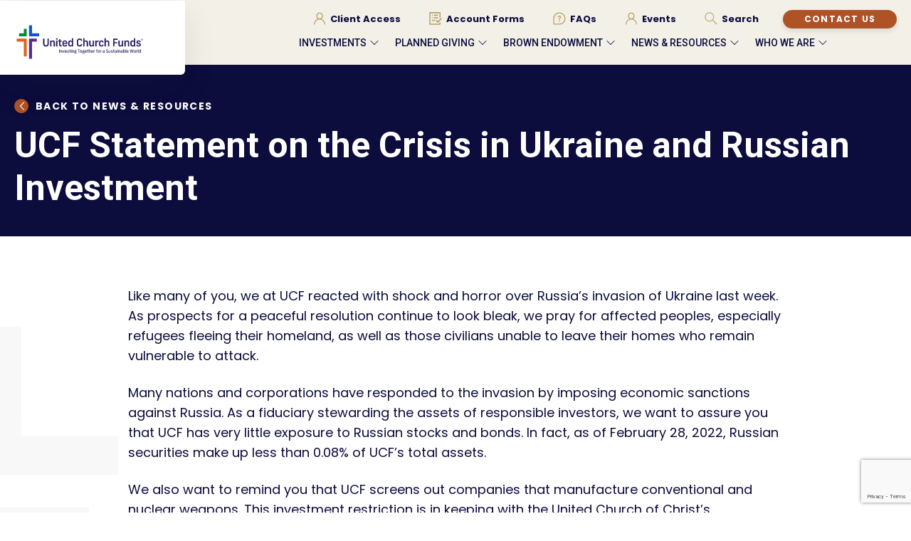

--- FILE ---
content_type: text/html; charset=UTF-8
request_url: https://ucfunds.org/statement-on-ukraine-russia/
body_size: 34377
content:
<!doctype html>
<html lang="en-US" class="no-js">
<head>

    <!-- Global site tag (gtag.js) - Google Analytics -->
    <script async src="https://www.googletagmanager.com/gtag/js?id=UA-72889527-1"></script>
    <noscript>
        <p>Your browser does not support JavaScript or it is disabled. Please enable JavaScript to get the full experience.</p>
    </noscript>
    <script>
        window.dataLayer = window.dataLayer || [];
        function gtag(){dataLayer.push(arguments);}
        gtag('js', new Date());
        gtag('config', 'UA-72889527-1');
    </script>
    <noscript>
        <p>Your browser does not support JavaScript or it is disabled. Please enable JavaScript to get the full experience.</p>
    </noscript>

    <meta charset="UTF-8">

    <link href="//www.google-analytics.com" rel="dns-prefetch">

    <meta http-equiv="X-UA-Compatible" content="IE=edge,chrome=1">
    <meta name="viewport" content="width=device-width, initial-scale=1.0">
    <meta name="description" content="">

    <meta name='robots' content='index, follow, max-image-preview:large, max-snippet:-1, max-video-preview:-1' />

	<!-- This site is optimized with the Yoast SEO plugin v26.7 - https://yoast.com/wordpress/plugins/seo/ -->
	<title>UCF Statement on the Crisis in Ukraine and Russian Investment - United Church Funds</title>
	<link rel="canonical" href="https://ucfunds.org/statement-on-ukraine-russia/" />
	<meta property="og:locale" content="en_US" />
	<meta property="og:type" content="article" />
	<meta property="og:title" content="UCF Statement on the Crisis in Ukraine and Russian Investment - United Church Funds" />
	<meta property="og:description" content="Please read our statement regarding the crisis in Ukraine and Russian investment." />
	<meta property="og:url" content="https://ucfunds.org/statement-on-ukraine-russia/" />
	<meta property="og:site_name" content="United Church Funds" />
	<meta property="article:publisher" content="https://www.facebook.com/ucfunds" />
	<meta property="article:published_time" content="2022-03-02T16:18:45+00:00" />
	<meta property="article:modified_time" content="2022-03-21T14:33:58+00:00" />
	<meta name="author" content="Debbie Wibowo" />
	<meta name="twitter:card" content="summary_large_image" />
	<meta name="twitter:creator" content="@UCFunds" />
	<meta name="twitter:site" content="@UCFunds" />
	<meta name="twitter:label1" content="Written by" />
	<meta name="twitter:data1" content="Debbie Wibowo" />
	<script type="application/ld+json" class="yoast-schema-graph">{"@context":"https://schema.org","@graph":[{"@type":"Article","@id":"https://ucfunds.org/statement-on-ukraine-russia/#article","isPartOf":{"@id":"https://ucfunds.org/statement-on-ukraine-russia/"},"author":{"name":"Debbie Wibowo","@id":"https://ucfunds.org/#/schema/person/b763cc57dae59e4fe85e774e08c06051"},"headline":"UCF Statement on the Crisis in Ukraine and Russian Investment","datePublished":"2022-03-02T16:18:45+00:00","dateModified":"2022-03-21T14:33:58+00:00","mainEntityOfPage":{"@id":"https://ucfunds.org/statement-on-ukraine-russia/"},"wordCount":10,"publisher":{"@id":"https://ucfunds.org/#organization"},"keywords":["UCF News"],"articleSection":["News"],"inLanguage":"en-US"},{"@type":"WebPage","@id":"https://ucfunds.org/statement-on-ukraine-russia/","url":"https://ucfunds.org/statement-on-ukraine-russia/","name":"UCF Statement on the Crisis in Ukraine and Russian Investment - United Church Funds","isPartOf":{"@id":"https://ucfunds.org/#website"},"datePublished":"2022-03-02T16:18:45+00:00","dateModified":"2022-03-21T14:33:58+00:00","breadcrumb":{"@id":"https://ucfunds.org/statement-on-ukraine-russia/#breadcrumb"},"inLanguage":"en-US","potentialAction":[{"@type":"ReadAction","target":["https://ucfunds.org/statement-on-ukraine-russia/"]}]},{"@type":"BreadcrumbList","@id":"https://ucfunds.org/statement-on-ukraine-russia/#breadcrumb","itemListElement":[{"@type":"ListItem","position":1,"name":"Home","item":"https://ucfunds.org/"},{"@type":"ListItem","position":2,"name":"UCF Statement on the Crisis in Ukraine and Russian Investment"}]},{"@type":"WebSite","@id":"https://ucfunds.org/#website","url":"https://ucfunds.org/","name":"United Church Funds","description":"","publisher":{"@id":"https://ucfunds.org/#organization"},"potentialAction":[{"@type":"SearchAction","target":{"@type":"EntryPoint","urlTemplate":"https://ucfunds.org/?s={search_term_string}"},"query-input":{"@type":"PropertyValueSpecification","valueRequired":true,"valueName":"search_term_string"}}],"inLanguage":"en-US"},{"@type":"Organization","@id":"https://ucfunds.org/#organization","name":"United Church Funds","url":"https://ucfunds.org/","logo":{"@type":"ImageObject","inLanguage":"en-US","@id":"https://ucfunds.org/#/schema/logo/image/","url":"https://ucfunds.org/wp-content/uploads/2024/09/UCF_Logo_FullColor_SmallSpace_final_v01.jpg","contentUrl":"https://ucfunds.org/wp-content/uploads/2024/09/UCF_Logo_FullColor_SmallSpace_final_v01.jpg","width":1368,"height":840,"caption":"United Church Funds"},"image":{"@id":"https://ucfunds.org/#/schema/logo/image/"},"sameAs":["https://www.facebook.com/ucfunds","https://x.com/UCFunds","https://www.linkedin.com/company/united-church-funds"]},{"@type":"Person","@id":"https://ucfunds.org/#/schema/person/b763cc57dae59e4fe85e774e08c06051","name":"Debbie Wibowo","image":{"@type":"ImageObject","inLanguage":"en-US","@id":"https://ucfunds.org/#/schema/person/image/","url":"https://secure.gravatar.com/avatar/c16454d2b9259fd3582a5e40db72974fd068e12432dbe84ae68fe69485cd3f84?s=96&d=mm&r=g","contentUrl":"https://secure.gravatar.com/avatar/c16454d2b9259fd3582a5e40db72974fd068e12432dbe84ae68fe69485cd3f84?s=96&d=mm&r=g","caption":"Debbie Wibowo"},"url":"https://ucfunds.org/author/debbieadmin/"}]}</script>
	<!-- / Yoast SEO plugin. -->


<link rel='dns-prefetch' href='//fonts.googleapis.com' />
<link rel='dns-prefetch' href='//code.jquery.com' />
<link rel="alternate" title="oEmbed (JSON)" type="application/json+oembed" href="https://ucfunds.org/wp-json/oembed/1.0/embed?url=https%3A%2F%2Fucfunds.org%2Fstatement-on-ukraine-russia%2F" />
<link rel="alternate" title="oEmbed (XML)" type="text/xml+oembed" href="https://ucfunds.org/wp-json/oembed/1.0/embed?url=https%3A%2F%2Fucfunds.org%2Fstatement-on-ukraine-russia%2F&#038;format=xml" />
<style id='wp-img-auto-sizes-contain-inline-css' type='text/css'>
img:is([sizes=auto i],[sizes^="auto," i]){contain-intrinsic-size:3000px 1500px}
/*# sourceURL=wp-img-auto-sizes-contain-inline-css */
</style>
<style id='wp-emoji-styles-inline-css' type='text/css'>

	img.wp-smiley, img.emoji {
		display: inline !important;
		border: none !important;
		box-shadow: none !important;
		height: 1em !important;
		width: 1em !important;
		margin: 0 0.07em !important;
		vertical-align: -0.1em !important;
		background: none !important;
		padding: 0 !important;
	}
/*# sourceURL=wp-emoji-styles-inline-css */
</style>
<style id='wp-block-library-inline-css' type='text/css'>
:root{--wp-block-synced-color:#7a00df;--wp-block-synced-color--rgb:122,0,223;--wp-bound-block-color:var(--wp-block-synced-color);--wp-editor-canvas-background:#ddd;--wp-admin-theme-color:#007cba;--wp-admin-theme-color--rgb:0,124,186;--wp-admin-theme-color-darker-10:#006ba1;--wp-admin-theme-color-darker-10--rgb:0,107,160.5;--wp-admin-theme-color-darker-20:#005a87;--wp-admin-theme-color-darker-20--rgb:0,90,135;--wp-admin-border-width-focus:2px}@media (min-resolution:192dpi){:root{--wp-admin-border-width-focus:1.5px}}.wp-element-button{cursor:pointer}:root .has-very-light-gray-background-color{background-color:#eee}:root .has-very-dark-gray-background-color{background-color:#313131}:root .has-very-light-gray-color{color:#eee}:root .has-very-dark-gray-color{color:#313131}:root .has-vivid-green-cyan-to-vivid-cyan-blue-gradient-background{background:linear-gradient(135deg,#00d084,#0693e3)}:root .has-purple-crush-gradient-background{background:linear-gradient(135deg,#34e2e4,#4721fb 50%,#ab1dfe)}:root .has-hazy-dawn-gradient-background{background:linear-gradient(135deg,#faaca8,#dad0ec)}:root .has-subdued-olive-gradient-background{background:linear-gradient(135deg,#fafae1,#67a671)}:root .has-atomic-cream-gradient-background{background:linear-gradient(135deg,#fdd79a,#004a59)}:root .has-nightshade-gradient-background{background:linear-gradient(135deg,#330968,#31cdcf)}:root .has-midnight-gradient-background{background:linear-gradient(135deg,#020381,#2874fc)}:root{--wp--preset--font-size--normal:16px;--wp--preset--font-size--huge:42px}.has-regular-font-size{font-size:1em}.has-larger-font-size{font-size:2.625em}.has-normal-font-size{font-size:var(--wp--preset--font-size--normal)}.has-huge-font-size{font-size:var(--wp--preset--font-size--huge)}.has-text-align-center{text-align:center}.has-text-align-left{text-align:left}.has-text-align-right{text-align:right}.has-fit-text{white-space:nowrap!important}#end-resizable-editor-section{display:none}.aligncenter{clear:both}.items-justified-left{justify-content:flex-start}.items-justified-center{justify-content:center}.items-justified-right{justify-content:flex-end}.items-justified-space-between{justify-content:space-between}.screen-reader-text{border:0;clip-path:inset(50%);height:1px;margin:-1px;overflow:hidden;padding:0;position:absolute;width:1px;word-wrap:normal!important}.screen-reader-text:focus{background-color:#ddd;clip-path:none;color:#444;display:block;font-size:1em;height:auto;left:5px;line-height:normal;padding:15px 23px 14px;text-decoration:none;top:5px;width:auto;z-index:100000}html :where(.has-border-color){border-style:solid}html :where([style*=border-top-color]){border-top-style:solid}html :where([style*=border-right-color]){border-right-style:solid}html :where([style*=border-bottom-color]){border-bottom-style:solid}html :where([style*=border-left-color]){border-left-style:solid}html :where([style*=border-width]){border-style:solid}html :where([style*=border-top-width]){border-top-style:solid}html :where([style*=border-right-width]){border-right-style:solid}html :where([style*=border-bottom-width]){border-bottom-style:solid}html :where([style*=border-left-width]){border-left-style:solid}html :where(img[class*=wp-image-]){height:auto;max-width:100%}:where(figure){margin:0 0 1em}html :where(.is-position-sticky){--wp-admin--admin-bar--position-offset:var(--wp-admin--admin-bar--height,0px)}@media screen and (max-width:600px){html :where(.is-position-sticky){--wp-admin--admin-bar--position-offset:0px}}

/*# sourceURL=wp-block-library-inline-css */
</style><style id='global-styles-inline-css' type='text/css'>
:root{--wp--preset--aspect-ratio--square: 1;--wp--preset--aspect-ratio--4-3: 4/3;--wp--preset--aspect-ratio--3-4: 3/4;--wp--preset--aspect-ratio--3-2: 3/2;--wp--preset--aspect-ratio--2-3: 2/3;--wp--preset--aspect-ratio--16-9: 16/9;--wp--preset--aspect-ratio--9-16: 9/16;--wp--preset--color--black: #000000;--wp--preset--color--cyan-bluish-gray: #abb8c3;--wp--preset--color--white: #ffffff;--wp--preset--color--pale-pink: #f78da7;--wp--preset--color--vivid-red: #cf2e2e;--wp--preset--color--luminous-vivid-orange: #ff6900;--wp--preset--color--luminous-vivid-amber: #fcb900;--wp--preset--color--light-green-cyan: #7bdcb5;--wp--preset--color--vivid-green-cyan: #00d084;--wp--preset--color--pale-cyan-blue: #8ed1fc;--wp--preset--color--vivid-cyan-blue: #0693e3;--wp--preset--color--vivid-purple: #9b51e0;--wp--preset--gradient--vivid-cyan-blue-to-vivid-purple: linear-gradient(135deg,rgb(6,147,227) 0%,rgb(155,81,224) 100%);--wp--preset--gradient--light-green-cyan-to-vivid-green-cyan: linear-gradient(135deg,rgb(122,220,180) 0%,rgb(0,208,130) 100%);--wp--preset--gradient--luminous-vivid-amber-to-luminous-vivid-orange: linear-gradient(135deg,rgb(252,185,0) 0%,rgb(255,105,0) 100%);--wp--preset--gradient--luminous-vivid-orange-to-vivid-red: linear-gradient(135deg,rgb(255,105,0) 0%,rgb(207,46,46) 100%);--wp--preset--gradient--very-light-gray-to-cyan-bluish-gray: linear-gradient(135deg,rgb(238,238,238) 0%,rgb(169,184,195) 100%);--wp--preset--gradient--cool-to-warm-spectrum: linear-gradient(135deg,rgb(74,234,220) 0%,rgb(151,120,209) 20%,rgb(207,42,186) 40%,rgb(238,44,130) 60%,rgb(251,105,98) 80%,rgb(254,248,76) 100%);--wp--preset--gradient--blush-light-purple: linear-gradient(135deg,rgb(255,206,236) 0%,rgb(152,150,240) 100%);--wp--preset--gradient--blush-bordeaux: linear-gradient(135deg,rgb(254,205,165) 0%,rgb(254,45,45) 50%,rgb(107,0,62) 100%);--wp--preset--gradient--luminous-dusk: linear-gradient(135deg,rgb(255,203,112) 0%,rgb(199,81,192) 50%,rgb(65,88,208) 100%);--wp--preset--gradient--pale-ocean: linear-gradient(135deg,rgb(255,245,203) 0%,rgb(182,227,212) 50%,rgb(51,167,181) 100%);--wp--preset--gradient--electric-grass: linear-gradient(135deg,rgb(202,248,128) 0%,rgb(113,206,126) 100%);--wp--preset--gradient--midnight: linear-gradient(135deg,rgb(2,3,129) 0%,rgb(40,116,252) 100%);--wp--preset--font-size--small: 13px;--wp--preset--font-size--medium: 20px;--wp--preset--font-size--large: 36px;--wp--preset--font-size--x-large: 42px;--wp--preset--spacing--20: 0.44rem;--wp--preset--spacing--30: 0.67rem;--wp--preset--spacing--40: 1rem;--wp--preset--spacing--50: 1.5rem;--wp--preset--spacing--60: 2.25rem;--wp--preset--spacing--70: 3.38rem;--wp--preset--spacing--80: 5.06rem;--wp--preset--shadow--natural: 6px 6px 9px rgba(0, 0, 0, 0.2);--wp--preset--shadow--deep: 12px 12px 50px rgba(0, 0, 0, 0.4);--wp--preset--shadow--sharp: 6px 6px 0px rgba(0, 0, 0, 0.2);--wp--preset--shadow--outlined: 6px 6px 0px -3px rgb(255, 255, 255), 6px 6px rgb(0, 0, 0);--wp--preset--shadow--crisp: 6px 6px 0px rgb(0, 0, 0);}:where(.is-layout-flex){gap: 0.5em;}:where(.is-layout-grid){gap: 0.5em;}body .is-layout-flex{display: flex;}.is-layout-flex{flex-wrap: wrap;align-items: center;}.is-layout-flex > :is(*, div){margin: 0;}body .is-layout-grid{display: grid;}.is-layout-grid > :is(*, div){margin: 0;}:where(.wp-block-columns.is-layout-flex){gap: 2em;}:where(.wp-block-columns.is-layout-grid){gap: 2em;}:where(.wp-block-post-template.is-layout-flex){gap: 1.25em;}:where(.wp-block-post-template.is-layout-grid){gap: 1.25em;}.has-black-color{color: var(--wp--preset--color--black) !important;}.has-cyan-bluish-gray-color{color: var(--wp--preset--color--cyan-bluish-gray) !important;}.has-white-color{color: var(--wp--preset--color--white) !important;}.has-pale-pink-color{color: var(--wp--preset--color--pale-pink) !important;}.has-vivid-red-color{color: var(--wp--preset--color--vivid-red) !important;}.has-luminous-vivid-orange-color{color: var(--wp--preset--color--luminous-vivid-orange) !important;}.has-luminous-vivid-amber-color{color: var(--wp--preset--color--luminous-vivid-amber) !important;}.has-light-green-cyan-color{color: var(--wp--preset--color--light-green-cyan) !important;}.has-vivid-green-cyan-color{color: var(--wp--preset--color--vivid-green-cyan) !important;}.has-pale-cyan-blue-color{color: var(--wp--preset--color--pale-cyan-blue) !important;}.has-vivid-cyan-blue-color{color: var(--wp--preset--color--vivid-cyan-blue) !important;}.has-vivid-purple-color{color: var(--wp--preset--color--vivid-purple) !important;}.has-black-background-color{background-color: var(--wp--preset--color--black) !important;}.has-cyan-bluish-gray-background-color{background-color: var(--wp--preset--color--cyan-bluish-gray) !important;}.has-white-background-color{background-color: var(--wp--preset--color--white) !important;}.has-pale-pink-background-color{background-color: var(--wp--preset--color--pale-pink) !important;}.has-vivid-red-background-color{background-color: var(--wp--preset--color--vivid-red) !important;}.has-luminous-vivid-orange-background-color{background-color: var(--wp--preset--color--luminous-vivid-orange) !important;}.has-luminous-vivid-amber-background-color{background-color: var(--wp--preset--color--luminous-vivid-amber) !important;}.has-light-green-cyan-background-color{background-color: var(--wp--preset--color--light-green-cyan) !important;}.has-vivid-green-cyan-background-color{background-color: var(--wp--preset--color--vivid-green-cyan) !important;}.has-pale-cyan-blue-background-color{background-color: var(--wp--preset--color--pale-cyan-blue) !important;}.has-vivid-cyan-blue-background-color{background-color: var(--wp--preset--color--vivid-cyan-blue) !important;}.has-vivid-purple-background-color{background-color: var(--wp--preset--color--vivid-purple) !important;}.has-black-border-color{border-color: var(--wp--preset--color--black) !important;}.has-cyan-bluish-gray-border-color{border-color: var(--wp--preset--color--cyan-bluish-gray) !important;}.has-white-border-color{border-color: var(--wp--preset--color--white) !important;}.has-pale-pink-border-color{border-color: var(--wp--preset--color--pale-pink) !important;}.has-vivid-red-border-color{border-color: var(--wp--preset--color--vivid-red) !important;}.has-luminous-vivid-orange-border-color{border-color: var(--wp--preset--color--luminous-vivid-orange) !important;}.has-luminous-vivid-amber-border-color{border-color: var(--wp--preset--color--luminous-vivid-amber) !important;}.has-light-green-cyan-border-color{border-color: var(--wp--preset--color--light-green-cyan) !important;}.has-vivid-green-cyan-border-color{border-color: var(--wp--preset--color--vivid-green-cyan) !important;}.has-pale-cyan-blue-border-color{border-color: var(--wp--preset--color--pale-cyan-blue) !important;}.has-vivid-cyan-blue-border-color{border-color: var(--wp--preset--color--vivid-cyan-blue) !important;}.has-vivid-purple-border-color{border-color: var(--wp--preset--color--vivid-purple) !important;}.has-vivid-cyan-blue-to-vivid-purple-gradient-background{background: var(--wp--preset--gradient--vivid-cyan-blue-to-vivid-purple) !important;}.has-light-green-cyan-to-vivid-green-cyan-gradient-background{background: var(--wp--preset--gradient--light-green-cyan-to-vivid-green-cyan) !important;}.has-luminous-vivid-amber-to-luminous-vivid-orange-gradient-background{background: var(--wp--preset--gradient--luminous-vivid-amber-to-luminous-vivid-orange) !important;}.has-luminous-vivid-orange-to-vivid-red-gradient-background{background: var(--wp--preset--gradient--luminous-vivid-orange-to-vivid-red) !important;}.has-very-light-gray-to-cyan-bluish-gray-gradient-background{background: var(--wp--preset--gradient--very-light-gray-to-cyan-bluish-gray) !important;}.has-cool-to-warm-spectrum-gradient-background{background: var(--wp--preset--gradient--cool-to-warm-spectrum) !important;}.has-blush-light-purple-gradient-background{background: var(--wp--preset--gradient--blush-light-purple) !important;}.has-blush-bordeaux-gradient-background{background: var(--wp--preset--gradient--blush-bordeaux) !important;}.has-luminous-dusk-gradient-background{background: var(--wp--preset--gradient--luminous-dusk) !important;}.has-pale-ocean-gradient-background{background: var(--wp--preset--gradient--pale-ocean) !important;}.has-electric-grass-gradient-background{background: var(--wp--preset--gradient--electric-grass) !important;}.has-midnight-gradient-background{background: var(--wp--preset--gradient--midnight) !important;}.has-small-font-size{font-size: var(--wp--preset--font-size--small) !important;}.has-medium-font-size{font-size: var(--wp--preset--font-size--medium) !important;}.has-large-font-size{font-size: var(--wp--preset--font-size--large) !important;}.has-x-large-font-size{font-size: var(--wp--preset--font-size--x-large) !important;}
/*# sourceURL=global-styles-inline-css */
</style>

<style id='classic-theme-styles-inline-css' type='text/css'>
/*! This file is auto-generated */
.wp-block-button__link{color:#fff;background-color:#32373c;border-radius:9999px;box-shadow:none;text-decoration:none;padding:calc(.667em + 2px) calc(1.333em + 2px);font-size:1.125em}.wp-block-file__button{background:#32373c;color:#fff;text-decoration:none}
/*# sourceURL=/wp-includes/css/classic-themes.min.css */
</style>
<link rel='stylesheet' id='contact-form-7-css' href='https://ucfunds.org/wp-content/plugins/contact-form-7/includes/css/styles.css?ver=6.1.4' media='all' />
<link rel='stylesheet' id='lato-css' href='https://fonts.googleapis.com/css?family=PT+Serif%3A400%2C700%7CPoppins%3A100%2C200%2C300%2C400%2C500%2C600%2C700%2C800%2C900&#038;ver=6.9' media='all' />
<link rel='stylesheet' id='jquery-ui-css' href='https://code.jquery.com/ui/1.12.1/themes/smoothness/jquery-ui.css?ver=6.9' media='all' />
<link rel='stylesheet' id='ucf-custom-style-css' href='https://ucfunds.org/wp-content/themes/ucf/assets/css/style.min.css?ver=1.0' media='all' />
<link rel='stylesheet' id='gfonts-css' href='https://fonts.googleapis.com/css2?family=Roboto%3Awght%40500%3B700&#038;display=swap&#038;ver=6.9' media='all' />
<link rel='stylesheet' id='wp-pagenavi-css' href='https://ucfunds.org/wp-content/plugins/wp-pagenavi/pagenavi-css.css?ver=2.70' media='all' />
<script type="text/javascript" src="https://ucfunds.org/wp-includes/js/jquery/jquery.min.js?ver=3.7.1" id="jquery-core-js"></script>
<script type="text/javascript" src="https://ucfunds.org/wp-includes/js/jquery/jquery-migrate.min.js?ver=3.4.1" id="jquery-migrate-js"></script>
<script type="text/javascript" src="https://ucfunds.org/wp-content/themes/ucf/assets/js/plugin/swiper.min.js?ver=1.0.0" id="swiper-js"></script>
<script type="text/javascript" src="https://ucfunds.org/wp-content/themes/ucf/assets/js/plugin/select2.min.js?ver=1.0.0" id="select2-js"></script>
<script type="text/javascript" src="https://ucfunds.org/wp-content/themes/ucf/assets/js/plugin/jquery.fancybox.min.js?ver=1.0.0" id="fancybox-js"></script>
<script type="text/javascript" src="https://ucfunds.org/wp-content/themes/ucf/assets/js/functions.min.js?ver=1.0.0" id="ucf-custom-script-js"></script>
<link rel="https://api.w.org/" href="https://ucfunds.org/wp-json/" /><link rel="alternate" title="JSON" type="application/json" href="https://ucfunds.org/wp-json/wp/v2/posts/19576" /><link rel="preconnect" href="https://fonts.gstatic.com/" crossorigin><link rel="preconnect" href="https://fonts.googleapis.com/" crossorigin>		<style type="text/css" id="wp-custom-css">
			.wpcf7-submit {
	margin-top: 20px;
	width: 100%;
	padding: 12px;
	font-size: 19px;
	line-height: 14px;
	text-transform: uppercase;
	color: #221f1d;
	font-weight: 700;
	border-radius: 13px;
	background: linear-gradient(45deg,#f8c212,#ef9c00);
	box-shadow: 0 4px 6px 0 rgba(34,31,29,.1);
	border: 0;
}		</style>
		    <link rel="apple-touch-icon" sizes="57x57"
          href="https://ucfunds.org/wp-content/themes/ucf/assets/img/favicon/apple-icon-57x57.png">
    <link rel="apple-touch-icon" sizes="60x60"
          href="https://ucfunds.org/wp-content/themes/ucf/assets/img/favicon/apple-icon-60x60.png">
    <link rel="apple-touch-icon" sizes="72x72"
          href="https://ucfunds.org/wp-content/themes/ucf/assets/img/favicon/apple-icon-72x72.png">
    <link rel="apple-touch-icon" sizes="76x76"
          href="https://ucfunds.org/wp-content/themes/ucf/assets/img/favicon/apple-icon-76x76.png">
    <link rel="apple-touch-icon" sizes="114x114"
          href="https://ucfunds.org/wp-content/themes/ucf/assets/img/favicon/apple-icon-114x114.png">
    <link rel="apple-touch-icon" sizes="120x120"
          href="https://ucfunds.org/wp-content/themes/ucf/assets/img/favicon/apple-icon-120x120.png">
    <link rel="apple-touch-icon" sizes="144x144"
          href="https://ucfunds.org/wp-content/themes/ucf/assets/img/favicon/apple-icon-144x144.png">
    <link rel="apple-touch-icon" sizes="152x152"
          href="https://ucfunds.org/wp-content/themes/ucf/assets/img/favicon/apple-icon-152x152.png">
    <link rel="apple-touch-icon" sizes="180x180"
          href="https://ucfunds.org/wp-content/themes/ucf/assets/img/favicon/apple-icon-180x180.png">
    <link rel="icon" type="image/png" sizes="192x192"
          href="https://ucfunds.org/wp-content/themes/ucf/assets/img/favicon/android-icon-192x192.png">
    <link rel="icon" type="image/png" sizes="32x32"
          href="https://ucfunds.org/wp-content/themes/ucf/assets/img/favicon/favicon-32x32.png">
    <link rel="icon" type="image/png" sizes="96x96"
          href="https://ucfunds.org/wp-content/themes/ucf/assets/img/favicon/favicon-96x96.png">
    <link rel="icon" type="image/png" sizes="16x16"
          href="https://ucfunds.org/wp-content/themes/ucf/assets/img/favicon/favicon-16x16.png">
    <link rel="shortcut icon" type="image/x-icon"
          href="https://ucfunds.org/wp-content/themes/ucf/assets/img/favicon/favicon.ico"/>
    <meta name="msapplication-TileColor" content="#ffffff">
    <meta name="msapplication-TileImage"
          content="https://ucfunds.org/wp-content/themes/ucf/assets/img/favicon/ms-icon-144x144.png">
    <meta name="theme-color" content="transparent">
</head>
<body class="wp-singular post-template-default single single-post postid-19576 single-format-standard wp-theme-ucf statement-on-ukraine-russia">
    
<!-- inject:svg -->

<svg xmlns="http://www.w3.org/2000/svg" style="display:none" role="none"><symbol id="address" viewBox="0 0 42 50"><path d="M29.7 3.3C27.1 1.7 24.1.9 21 .9c-9.4 0-17 7.6-17 17 0 3.1.9 6.2 2.5 8.9L20 48.5c.3.4.7.7 1.2.7s.9-.3 1.2-.7l13.1-21.9c4.9-8.1 2.2-18.5-5.8-23.3zm3.4 21.8L21.2 45 9 25.3C4.9 18.6 6.9 9.9 13.6 5.8c6.6-4.1 15.4-2.1 19.5 4.6 2.7 4.5 2.7 10.1 0 14.7zM21 9.4c-4.7 0-8.5 3.8-8.5 8.5s3.8 8.5 8.5 8.5 8.5-3.8 8.5-8.5-3.8-8.5-8.5-8.5zm5.7 8.4c0 3.1-2.5 5.7-5.7 5.7-3.1 0-5.7-2.5-5.7-5.7 0-3.1 2.5-5.7 5.7-5.7 3.1.1 5.7 2.6 5.7 5.7z"/></symbol><symbol id="arrow" viewBox="0 0 8 12"><path d="M1.8.4C1.6.2 1.2.2 1 .4.8.6.8 1 1 1.2l4.7 4.6-.1.3L1 10.7c-.2.2-.2.6 0 .8.2.2.6.2.8 0L7 6.4c.2-.2.2-.6 0-.8L1.8.4z"/></symbol><symbol id="crown" x="0px" y="0px" viewBox="0 0 25 14" style="enable-background:new 0 0 25 14;"><style type="text/css">#crown .st0{fill:#F4F5F5;}</style><g><polygon class="st0" points="12,4.6 8.7,4.6 8.7,3.4 10.8,3.4 10.8,1.4 12,1.4"/><polygon class="st0" points="17.2,4.6 13,4.6 13,0 14.2,0 14.2,3.4 17.2,3.4"/><polygon class="st0" points="12,13 10.8,13 10.8,6.8 7.8,6.8 7.8,5.6 12,5.6"/><polygon class="st0" points="14.2,14 13,14 13,5.6 16.3,5.6 16.3,6.8 14.2,6.8"/></g></symbol><symbol id="fax" viewBox="0 0 42 50"><path d="M37.8 14.6H19.6v-1.3c0-1.8-1.5-3.2-3.2-3.3H11V4.6c0-.6-.5-1.1-1.1-1.1-.6 0-1.1.5-1.1 1.1v5.5c-1.6.2-2.9 1.6-2.9 3.2v1.3H4.3C2.5 14.6 1 16 1 17.8v21C1 40.6 2.5 42 4.3 42H6v1.3c0 1.8 1.4 3.2 3.2 3.2h7.2c1.8 0 3.2-1.4 3.2-3.2V42h18.2c1.8 0 3.2-1.4 3.3-3.2v-21c-.1-1.8-1.6-3.2-3.3-3.2zM5.9 39.9H4.3c-.6 0-1.1-.5-1.1-1.1v-21c0-.6.5-1.1 1.1-1.1H6v23.2zm10.5 4.5H9.2c-.6 0-1.1-.5-1.1-1.1v-30c0-.6.5-1.1 1.1-1.1h7.2c.6 0 1.1.5 1.1 1.1v30c0 .6-.5 1.1-1.1 1.1zm22.5-5.6c0 .6-.5 1.1-1.1 1.1H19.6V16.7h18.2c.6 0 1.1.5 1.1 1.1v21zM23.5 26.5h11.2c.6 0 1.1-.5 1.1-1.1v-4.5c0-.6-.5-1.1-1.1-1.1H23.5c-.6 0-1.1.5-1.1 1.1v4.5c0 .6.5 1.1 1.1 1.1zm1.1-4.5h9.1v2.4h-9.2V22zm11.2 8.8c0 .6-.5 1.1-1.1 1.1H23.5c-.6 0-1.1-.5-1.1-1.1s.5-1.1 1.1-1.1h11.2c.6 0 1.1.5 1.1 1.1zm0 4.4c0 .6-.5 1.1-1.1 1.1H23.5c-.6 0-1.1-.5-1.1-1.1s.5-1.1 1.1-1.1h11.2c.6.1 1.1.5 1.1 1.1z"/></symbol><symbol id="icon-account" viewBox="0 0 40 40"><path d="M24.5 14H12.4c-.4 0-.8-.3-.8-.8s.3-.8.8-.8h12.1c.4 0 .8.3.8.8s-.4.8-.8.8zm8 19.9c-.3.4-1 .7-1.5.7H19.6c-.6 0-1.2-.3-1.5-.7-.3-.4-.5-1-.4-1.6.4-1.7 1.3-3.3 2.7-4.5.5-.4 1.1-.8 1.6-1.1h.7l-.5-.5c-.7-.8-1-1.7-1-2.8 0-2.3 1.9-4.2 4.2-4.2s4.2 1.9 4.2 4.2c0 1-.4 2-1 2.8l-.4.4.4.2c.6.3 1.1.7 1.7 1.1 1.4 1.1 2.3 2.6 2.7 4.4.1.5-.1 1.1-.5 1.6zm-7.2-8c1.4 0 2.6-1.2 2.6-2.6s-1.2-2.6-2.6-2.6-2.6 1.2-2.6 2.6 1.2 2.6 2.6 2.6zm6.2 6.8l-.2-.3c-.5-2.9-3.1-4.9-6.1-4.9-2.9 0-5.5 2.1-6.1 5v.5h12.1l.3-.3zM14 33h-2.7c-1.5 0-2.7-1.2-2.7-2.7V9.7C8.6 8.2 9.8 7 11.3 7h14.3c1.5 0 2.7 1.2 2.7 2.7v7c0 .5.3.8.8.8s.8-.4.8-.8v-7c0-2.4-1.9-4.3-4.3-4.3H11.2c-2.4 0-4.3 1.9-4.3 4.3v20.6c0 2.4 1.9 4.3 4.3 4.3h2.7c.5 0 .8-.4.8-.8s-.3-.7-.7-.8zm-1.6-15.9c-.5 0-.8.3-.8.8s.4.8.8.8h7.4c.5 0 .8-.3.8-.8s-.4-.8-.8-.8h-7.4zm5.7 5.4c0-.5-.4-.8-.8-.8h-4.9c-.5 0-.8.3-.8.8s.4.8.8.8h4.9c.4 0 .8-.3.8-.8z"/></symbol><symbol id="icon-brochure" viewBox="0 0 40 40"><path d="M33.1 12h-2v-2c0-.5-.3-.9-.8-.9-.1 0-2-.3-4.3.1-2.6.5-4.6 1.6-6 3.4-1.4-1.7-3.4-2.9-6-3.4-2.3-.5-4.2-.2-4.3-.2-.5.1-.8.5-.8 1v2h-2c-.5 0-.9.4-.9.9v17.7c0 .3.1.6.4.8.2.2.6.2.9.1.1 0 7.1-2.4 12.4 0 .2.1.5.1.8 0 5.2-2.4 12.3 0 12.4 0 .1 0 .2.1.3.1.2 0 .4-.1.5-.2.2-.2.4-.5.4-.8V12.9c-.1-.5-.5-.9-1-.9zM7.9 29.4V13.9h1v12.5c0 .3.1.5.3.7s.5.3.8.2c.1 0 4.1-.6 7.1 1.5-3.7-.6-7.4.1-9.2.6zm11.2-1.5c-1.3-1.2-3-2-5.1-2.4-1-.2-1.9-.2-2.6-.2h-.6V10.8c1.8-.1 6.2.1 8.3 3.6v13.5zm1.8-13.4c2.1-3.5 6.5-3.7 8.3-3.6v14.5c-.8 0-1.9 0-3.2.2-2 .4-3.7 1.2-5.1 2.4V14.5zm2 14.3c3-2 7.1-1.5 7.1-1.5.3 0 .5 0 .8-.2.2-.2.3-.4.3-.7V13.9h1v15.5c-1.8-.5-5.5-1.2-9.2-.6z"/></symbol><symbol id="icon-calendar" viewBox="0 0 40 40"><path d="M30.2 8.8H29V6.7h-2.1v2.1H13.1V6.7H11v2.1H9.8c-1.7 0-3.1 1.4-3.1 3.1v18.3c0 1.7 1.4 3.1 3.1 3.1h20.4c1.7 0 3.1-1.4 3.1-3.1V11.9c0-1.7-1.4-3.1-3.1-3.1zm1 21.4c0 .6-.5 1-1 1H9.8c-.6 0-1-.5-1-1V16.5h22.5v13.7zM8.8 14.4v-2.5c0-.6.5-1 1-1H11V13h2.1v-2.1h13.7V13H29v-2.1h1.2c.6 0 1 .5 1 1v2.5H8.8zm3.9 6.3h-2.1v-2.1h2.1v2.1zm4.2 0h-2.1v-2.1h2.1v2.1zm4.1 0h-2v-2.1h2v2.1zm4.2 0h-2.1v-2.1h2.1v2.1zm4.2 0h-2.1v-2.1h2.1v2.1zm-16.7 4.2h-2.1v-2.1h2.1v2.1zm4.2 0h-2.1v-2.1h2.1v2.1zm4.1 0h-2v-2.1h2v2.1zm4.2 0h-2.1v-2.1h2.1v2.1zm-12.5 4.2h-2.1V27h2.1v2.1zm4.2 0h-2.1V27h2.1v2.1zm4.1 0h-2V27h2v2.1zm4.2 0h-2.1V27h2.1v2.1zm4.2-4.2h-2.1v-2.1h2.1v2.1z"/></symbol><symbol id="icon-client" viewBox="0 0 18 18"><path d="M14.6 11.5c-.8-.9-1.9-1.6-3-2 1.3-.9 2-2.4 2-4 .1-2.6-2-4.8-4.6-4.9-2.6.1-4.7 2.3-4.6 4.9 0 1.6.7 3.1 2 4-1.1.4-2.2 1.1-3 2-1.5 1.6-2.3 3.7-2.3 5.9h1.2c-.1-3.8 2.9-7 6.7-7.1 3.8.1 6.8 3.3 6.7 7.1h1.2c0-2.2-.8-4.3-2.3-5.9zM9 9c-1.9-.1-3.4-1.6-3.3-3.5C5.6 3.6 7.1 2 9 1.9c1.9.1 3.4 1.6 3.3 3.5.1 2-1.4 3.5-3.3 3.6z"/></symbol><symbol id="icon-cogwheel" viewBox="0 0 145 145" style="enable-background:new 0 0 145 145;" xml:space="preserve"><style type="text/css">#icon-cogwheel .st0{fill:#F2F0E7;}#icon-cogwheel .st1{fill:#385BA9;}</style><circle class="st0" cx="72.5" cy="72.5" r="72.4"/><g><path class="st1" d="M89.3,87.4c0.7-0.7,1.5-1.4,2.2-2.1c2.1-2.1,4.1-4.2,6.1-6.3c1.8-1.8,5-2,7-0.3c1.8,1.4,2.5,3.9,1.7,6c-0.3,0.8-0.9,1.5-1.4,2.2c-1.3,1.5-2.6,3.1-3.9,4.6c-1.1,1.3-2.1,2.6-3.2,3.8c-1.2,1.5-2.5,2.9-3.7,4.4c-1.8,2.3-4.2,3.6-7,4.2c-1.1,0.2-2.3,0.2-3.4,0.2c-1.1,0-2.3,0-3.4,0c-4.3,0-8.6,0-13,0c-1.2,0-2.3,0.4-3.1,1.3c-0.3,0.3-0.7,0.7-1,1c-0.1,0.1-0.1,0.2-0.1,0.3c0.4,1.5,0.1,2.9-1,4c-2.1,2.1-4.3,4.2-6.4,6.4c-0.5,0.5-1.4,0.5-1.9,0c-2.7-2.7-5.4-5.4-8.1-8.1c-0.7-0.7-1.4-1.4-2.1-2.1c-1.6-1.6-3.2-3.2-4.8-4.8c-0.5-0.5-0.5-1.4,0-2c1.3-1.2,2.5-2.5,3.7-3.8c0.9-0.9,1.8-1.9,2.8-2.8c0.9-0.8,1.9-1.1,3.1-1c0.2,0,0.3,0,0.4-0.2c1.6-2.8,3.8-5,6.7-6.4c1.8-0.9,3.7-1.5,5.8-1.7c1.9-0.2,3.8-0.3,5.7,0.2c0.9,0.2,1.8,0.5,2.8,0.8c0.3,0.1,0.7,0.2,1,0.2c3.6,0,7.3,0,10.9,0c1,0,2.1,0,3.1,0C86.8,85.5,88,86,89.3,87.4z M61.6,104.5c0.2-0.2,0.4-0.5,0.7-0.8c1.5-1.5,3.3-2.2,5.4-2.2c5.6,0,11.2,0,16.8,0c1,0,2-0.1,3-0.4c1.4-0.4,2.7-1.1,3.7-2.1c1.2-1.2,2.2-2.6,3.3-3.9c1.3-1.5,2.5-3.1,3.8-4.6c1-1.1,1.9-2.3,2.9-3.4c0.6-0.8,1.3-1.6,1.9-2.3c1.1-1.3,0.8-2.9,0.1-3.7c-1-1.1-2.9-1.1-3.9-0.1c-0.9,1-1.9,2-2.8,3c-1.9,2-3.9,4-5.8,5.9c-0.2,0.2-0.2,0.3-0.2,0.5c0.1,0.9-0.1,1.8-0.4,2.6c-0.9,1.9-2.4,3-4.5,3.1c-1,0.1-2,0-3,0c-2.6,0-5.2,0-7.8,0c-0.2,0-0.4,0-0.6,0c-0.4-0.1-0.7-0.2-0.9-0.5c-0.3-0.5-0.3-1-0.1-1.4c0.3-0.5,0.7-0.7,1.2-0.7c3.3,0,6.6,0,10,0c0.3,0,0.7,0,1,0c1.6-0.1,2.7-1.7,2.4-3.2c-0.3-1.2-1.3-2.1-2.6-2.1c-2,0-3.9,0-5.9,0c-3.1,0-6.1,0-9.2,0c-0.2,0-0.4-0.1-0.7-0.1c-0.7-0.2-1.5-0.6-2.2-0.8c-1.5-0.4-3.1-0.6-4.7-0.4C61.8,87,61,87,60.2,87.2c-2,0.4-3.8,1.2-5.4,2.3C53.2,90.7,52,92.2,51,94C54.5,97.4,58,100.9,61.6,104.5z M54.7,114.3c0.4-0.4,0.8-0.8,1.3-1.2c1.4-1.3,2.7-2.7,4.1-4c0.7-0.7,0.8-1.4,0.1-2.1c-1.3-1.3-2.7-2.7-4-4c-2.4-2.4-4.8-4.8-7.2-7.2c-0.6-0.6-1.4-0.6-2,0c-1.3,1.3-2.7,2.7-4,4c-0.4,0.4-0.9,0.9-1.3,1.4C46,105.5,50.3,109.9,54.7,114.3z"/><path class="st1" d="M94.9,43.4c0,0.6-0.3,1.2-0.8,1.8c-0.4,0.5-0.8,1.1-1.2,1.6c-0.1,0.2-0.1,0.3,0,0.5c0.7,1.2,1.2,2.6,1.6,4c0.1,0.2,0.1,0.3,0.3,0.3c0.9,0.1,1.7,0.2,2.6,0.4c1.4,0.3,2.2,1.3,2.2,2.7c0,1.4,0,2.8,0,4.2c0,1.2-0.9,2.5-2.6,2.7c-0.7,0.1-1.5,0.2-2.2,0.3c-0.2,0-0.3,0.1-0.3,0.3c-0.4,1.1-0.8,2.1-1.2,3.2c-0.1,0.3-0.2,0.5-0.4,0.7c-0.2,0.2-0.1,0.4,0.1,0.6c0.5,0.7,1,1.3,1.5,2c0.7,1,0.7,2.4-0.2,3.3c-0.8,0.9-1.7,1.7-2.5,2.6c-0.3,0.3-0.6,0.6-1,0.9c-0.9,0.6-2.1,0.7-3,0c-0.7-0.5-1.4-1-2.1-1.6c-0.1-0.1-0.3-0.1-0.4,0c-1.3,0.7-2.6,1.3-4,1.6c-0.2,0.1-0.3,0.2-0.3,0.4c-0.1,0.9-0.2,1.7-0.4,2.6c-0.2,1.3-1.4,2.2-2.7,2.2c-1.4,0-2.8,0-4.2,0c-1.4,0-2.5-1.1-2.7-2.4c-0.1-0.8-0.2-1.6-0.3-2.4c0-0.1-0.1-0.2-0.3-0.3c-1.4-0.4-2.8-1-4-1.7c-0.1-0.1-0.3,0-0.4,0.1c-0.7,0.5-1.4,1.1-2.1,1.6c-1,0.7-2.4,0.6-3.3-0.2c-1.1-1.1-2.2-2.2-3.3-3.3c-0.8-0.8-0.9-2.4-0.1-3.4c0.5-0.6,1-1.3,1.4-1.9c0.1-0.2,0.1-0.3,0-0.5c-0.7-1.3-1.2-2.6-1.6-4c0-0.2-0.1-0.3-0.3-0.3c-0.8-0.1-1.7-0.2-2.5-0.4c-1.3-0.2-2.3-1.3-2.3-2.6c0-1.4,0-2.9,0-4.3c0-1.4,1.1-2.5,2.5-2.7c0.8-0.1,1.5-0.2,2.3-0.3c0.1,0,0.2-0.1,0.3-0.2c0.4-1.4,1-2.8,1.7-4.1c0-0.1,0-0.3-0.1-0.4c-0.5-0.7-1-1.4-1.5-2.1c-0.7-1.1-0.6-2.5,0.3-3.4c1-1,2-2,3-3c1-1,2.4-1.1,3.6-0.2c0.6,0.5,1.2,0.9,1.8,1.4c0.2,0.2,0.4,0.2,0.6,0.1c1.2-0.7,2.5-1.2,3.8-1.6c0.3-0.1,0.3-0.2,0.4-0.5c0.1-0.9,0.2-1.7,0.4-2.6c0.2-1.2,1.4-2.1,2.6-2.1c1.4,0,2.8,0,4.2,0c1.5,0,2.5,0.9,2.8,2.4c0.1,0.8,0.2,1.6,0.3,2.4c0,0.2,0.1,0.3,0.3,0.4c1.4,0.4,2.8,1,4,1.7c0.1,0,0.3,0,0.4,0c0.7-0.5,1.3-1,2-1.5c1.1-0.8,2.4-0.8,3.3,0.1c1.2,1.1,2.3,2.3,3.4,3.4C94.7,42,94.9,42.6,94.9,43.4z M89.2,73.2c1-1,1.9-1.9,2.9-2.9c0.1-0.1,0-0.2,0-0.3c-0.4-0.5-0.8-1.1-1.2-1.6c-1-1.3-1.1-2.3-0.4-3.6c0.2-0.4,0.5-0.8,0.6-1.2c0.3-0.8,0.6-1.7,0.9-2.6c0.4-1,1.1-1.6,2.2-1.8c0.8-0.1,1.7-0.2,2.5-0.3c0.2,0,0.2-0.1,0.2-0.3c0-1.3,0-2.6,0-3.8c0-0.1-0.1-0.2-0.2-0.2c-0.7-0.1-1.3-0.2-2-0.3c-1.3-0.1-2.3-0.7-2.7-2c-0.4-1.4-1-2.6-1.6-3.9c-0.5-0.9-0.5-1.7,0-2.6c0.2-0.4,0.5-0.7,0.8-1.1c0.4-0.5,0.7-1,1-1.4c-1-1-2-2-3-3c-0.7,0.5-1.4,1.1-2.2,1.7c-0.8,0.6-1.8,0.7-2.7,0.2c-1.3-0.7-2.7-1.3-4.1-1.7c-1.1-0.3-1.7-1-1.9-2.1c-0.2-0.9-0.3-1.8-0.4-2.8c-1.4,0-2.9,0-4.3,0c-0.1,0.8-0.2,1.6-0.3,2.5c-0.1,1.2-0.8,2.1-1.9,2.4c-1.4,0.4-2.8,1-4.1,1.7c-0.3,0.2-0.7,0.2-1.1,0.3c-0.9,0.1-1.6-0.3-2.2-0.9c-0.6-0.5-1.1-0.9-1.7-1.3c-1,1-2,2-3,3c0.4,0.5,0.7,0.9,1.1,1.5c0.3,0.5,0.7,1,0.9,1.6c0.2,0.5,0.2,1.1-0.1,1.7c-0.7,1.4-1.4,2.8-1.8,4.4c-0.2,0.7-0.6,1.2-1.3,1.5c-0.6,0.3-1.3,0.3-1.9,0.4c-0.6,0.1-1.1,0.2-1.7,0.2c0,1.4,0,2.8,0,4.3c0.7,0.1,1.5,0.2,2.2,0.3c1.6,0.1,2.5,1,2.8,2.4c0.3,1.2,0.9,2.4,1.5,3.5c0.5,0.9,0.5,1.9-0.1,2.7c-0.5,0.7-1.1,1.4-1.6,2.1c-0.1,0.2-0.2,0.3,0,0.5c0.4,0.4,0.9,0.9,1.3,1.3c0.5,0.5,1,1,1.5,1.5c0.2-0.1,0.3-0.2,0.5-0.3c0.6-0.4,1.1-0.8,1.7-1.3c1-0.8,2.2-0.7,3-0.3c1.2,0.7,2.4,1.2,3.7,1.6c1.3,0.4,2,1.2,2.2,2.6c0.1,0.8,0.2,1.6,0.3,2.4c1.5,0,2.9,0,4.3,0c0.1-0.8,0.2-1.7,0.3-2.5c0.1-1.2,0.8-2.1,2-2.5c1.3-0.4,2.5-0.9,3.7-1.5c1.1-0.6,2.2-0.6,3.2,0.2C87.8,72.1,88.5,72.7,89.2,73.2z"/><path class="st1" d="M86.2,56.7c0,5.9-4.7,10.4-10.2,10.5c-6.1,0.1-10.7-4.8-10.8-10.4c0-5.9,4.8-10.7,10.7-10.6C81.5,46.3,86.2,50.9,86.2,56.7z M75.6,64.5c4.4,0,7.8-3.5,7.9-7.7c0-4.4-3.5-7.9-7.7-7.9c-4.3,0-7.9,3.5-7.9,7.9C67.9,61,71.4,64.5,75.6,64.5z"/></g></symbol><symbol id="icon-conference" viewBox="0 0 40 40"><path d="M34.5 5h-29c-.3 0-.5.2-.5.5v10h1V6h28v11H16.5v1h18c.3 0 .5-.2.5-.5v-12c0-.3-.2-.5-.5-.5zm-13 2.5h10v1h-10v-1zm1.5 3h10v1H23v-1zm-2 3h10v1H21v-1zm0-4.2c-.3-.8-1.3-1.2-2.1-.9l-4.1 2.1c.2-.3.2-.7.2-1.1C15 8.1 13.9 7 12.5 7S10 8.1 10 9.5c0 .5.2 1.1.5 1.5-1.4 0-2.7.9-3.2 2.2L6 17.8c-.3.8.1 1.8.9 2.1.4.1.8.1 1.2 0 .4-.2.8-.5.9-1l.5-1.7v7.2c-.4-.2-1-.4-1.5-.4-1.4 0-2.5 1.1-2.5 2.5 0 .7.3 1.3.8 1.8-.8.4-1.3 1.2-1.3 2v4.2c0 .3.2.5.5.5h5c.3 0 .5-.2.5-.5v-4.2c0-.7-.3-1.4-.9-1.8h3.8c-.6.4-.9 1.1-.9 1.8v4.2c0 .3.2.5.5.5h5c.3 0 .5-.2.5-.5v-4.2c0-.9-.5-1.7-1.3-2 1-1 1-2.5 0-3.5-.6-.6-1.5-.9-2.3-.7V13.8l4.6-2.4c.9-.3 1.3-1.3 1-2.1zM12.5 8c.8 0 1.5.7 1.5 1.5s-.7 1.5-1.5 1.5-1.5-.7-1.5-1.5.7-1.5 1.5-1.5zM8 25c.8 0 1.5.7 1.5 1.5S8.8 28 8 28s-1.5-.7-1.5-1.5S7.2 25 8 25zm2 9H6v-3.7c0-.7.6-1.3 1.3-1.3h1.4c.7 0 1.3.6 1.3 1.3V34zm8-3.7V34h-4v-3.7c0-.7.6-1.3 1.3-1.3h1.4c.7 0 1.3.6 1.3 1.3zM16 25c.8 0 1.5.7 1.5 1.5S16.8 28 16 28s-1.5-.7-1.5-1.5.7-1.5 1.5-1.5zm4-14.9c-.1.2-.2.3-.4.4L14.7 13c-.2.1-.3.3-.3.4v11c-.9.7-1.3 1.9-.8 3H13V19h-1v8.5h-1.7c.1-.3.2-.7.2-1V14c0-.3-.2-.5-.5-.5-.2 0-.4.1-.5.4L8 18.6c-.1.3-.5.5-.8.4h-.1c-.3-.1-.4-.5-.3-.8l1.3-4.6c.4-.9 1.2-1.5 2.2-1.5H14c.1 0 .2 0 .2-.1l5-2.6c.3-.1.6 0 .8.3.1.1.1.3 0 .4zm5.7 18.2c1-1 1-2.5 0-3.5s-2.5-1-3.5 0-1 2.5 0 3.5c-.8.4-1.3 1.2-1.3 2v4.2c0 .3.2.5.5.5h5c.3 0 .5-.2.5-.5v-4.2c.1-.9-.4-1.6-1.2-2zM24 25c.8 0 1.5.7 1.5 1.5S24.8 28 24 28s-1.5-.7-1.5-1.5.7-1.5 1.5-1.5zm2 9h-4v-3.7c0-.7.6-1.3 1.3-1.3h1.4c.7 0 1.3.6 1.3 1.3V34zm7.7-5.7c1-1 1-2.5 0-3.5s-2.5-1-3.5 0-1 2.5 0 3.5c-.8.4-1.3 1.2-1.3 2v4.2c0 .3.2.5.5.5h5c.3 0 .5-.2.5-.5v-4.2c.1-.9-.4-1.6-1.2-2zM32 25c.8 0 1.5.7 1.5 1.5S32.8 28 32 28s-1.5-.7-1.5-1.5.7-1.5 1.5-1.5zm2 9h-4v-3.7c0-.7.6-1.3 1.3-1.3h1.4c.7 0 1.3.6 1.3 1.3V34z"/></symbol><symbol id="icon-education" viewBox="0 0 40 40"><path d="M33.7 16.3L20.3 9.6c-.2-.1-.4-.1-.5 0L6.3 16.3c-.2.1-.3.3-.3.5s.1.4.3.5l4.4 2.2V24c0 2.8 4.1 4.9 9.2 4.9s9.2-2.2 9.2-4.9v-4.5l1.6-.8V23c-.7.2-1.2.9-1.2 1.7 0 .7.4 1.3 1 1.6l-1.2 3.3c-.1.2 0 .4.1.5.1.2.3.3.5.3h2.9c.2 0 .4-.1.5-.3.1-.2.1-.4.1-.5l-1.2-3.3c.6-.3 1-.9 1-1.6 0-.8-.5-1.5-1.2-1.7v-4.8l1.7-.9c.2-.1.3-.3.3-.5s-.1-.4-.3-.5zm-7.8 10.3c-1.6.8-3.6 1.2-5.9 1.2s-4.3-.4-5.9-1.2c-1.4-.7-2.2-1.6-2.2-2.5v-3.9l7.8 3.9c.1 0 .2.1.3.1s.2 0 .3-.1l7.8-3.9V24c0 .9-.8 1.9-2.2 2.6zm4.8 2.7l.6-1.7.6 1.7h-1.2zm1.3-4.5c0 .4-.3.6-.6.6-.4 0-.6-.3-.6-.6 0-.4.3-.6.6-.6.3-.1.6.2.6.6zm-.7-7.5l-11.2-1c-.3 0-.6.2-.6.5s.2.6.5.6l9.3.8-9.3 4.7-12.1-6.1 12.1-6 12.1 6.1-.8.4z"/></symbol><symbol id="icon-events" viewBox="0 0 18 18"><path d="M9 .1C5.1.1 1.9 3.3 1.9 7.2c0 .4 0 .9.1 1.3v.2c.1.5.3 1 .5 1.4 1.4 3 3.5 5.6 6.2 7.5.2.2.4.2.6 0 2.6-2 4.8-4.6 6.2-7.5.2-.4.4-.9.5-1.4v-.2c.1-.4.1-.9.1-1.3C16.1 3.3 12.9.1 9 .1zm6 8.3v.2c-.1.4-.2.8-.4 1.2-1.3 2.7-3.2 5.1-5.5 6.9-2.4-1.8-4.3-4.2-5.5-6.9-.3-.4-.5-.8-.6-1.2v-.2c-.6-3.3 1.5-6.5 4.8-7.2C11.1.6 14.3 2.7 15 6c.1.8.1 1.6 0 2.4zM9 2.8c-2.5 0-4.5 2-4.5 4.5s2 4.5 4.5 4.5 4.5-2 4.5-4.5-2-4.5-4.5-4.5zm0 8c-1.9 0-3.5-1.6-3.5-3.5S7.1 3.8 9 3.8s3.5 1.6 3.5 3.5c0 2-1.6 3.5-3.5 3.5z"/></symbol><symbol id="icon-facebook" viewBox="0 0 24 24"><path d="M13.7 6v2.2h3.5l-.3 3.8h-3.2v11.3H9.2V12H6.8V8.1h2.3v-3C9.1 2.3 10.6.8 14 .8h3.1v3.9h-2.4c-.8 0-1 .4-1 1.3z"/></symbol><symbol id="icon-file" viewBox="0 0 40 40"><path d="M29.3 14.4l-5.9-6.2c-.1-.1-.3-.2-.4-.2h-9.3c-1.7 0-3.1 1.4-3.1 3.1v17.6c0 1.7 1.4 3.1 3.1 3.1h12.6c1.7 0 3.1-1.4 3.1-3.1V14.8c0-.1 0-.3-.1-.4zm-5.7-1.5v-2.8l3.9 4.1h-2.6c-.7.1-1.3-.6-1.3-1.3zm4.7 15.9c0 1.1-.9 2-2 2H13.7c-1.1 0-2-.9-2-2V11.2c0-1.1.9-2 2-2h8.7v3.6c0 1.4 1.1 2.5 2.5 2.5h3.3v13.5zm-3.5-2c.3 0 .6.3.6.6s-.3.6-.6.6h-9.5c-.3 0-.5-.3-.6-.6 0-.3.2-.6.6-.6h9.5c-.1 0 0 0 0 0zm-8.6-5.7c-.2-.2-.2-.6 0-.8s.6-.2.8 0l2.4 2.5v-6.3c0-.3.3-.5.6-.6.3 0 .6.2.6.6v6.3l2.4-2.5c.2-.2.6-.2.8 0 .2.2.2.6 0 .8l-3.4 3.6c-.2.2-.6.2-.8 0l-3.4-3.6z"/></symbol><symbol id="icon-hands" x="0px" y="0px" viewBox="0 0 145 145" style="enable-background:new 0 0 145 145;"><style type="text/css">#icon-hands .st0{fill:#F2F0E7;}#icon-hands .st1{fill:#088A44;}</style><g><circle class="st0" cx="72.5" cy="72.5" r="72.4"/><g><path class="st1" d="M51.6,91.8c-3.5-1.1-4.9-2.8-4.7-5.8c-1.3-0.2-2.5-0.3-3.9-0.5c-0.2,0.9-0.3,1.8-0.5,2.7c-0.3,1.6-1.7,2.7-3.4,2.4c-2.2-0.3-4.4-0.7-6.6-1.1c-2.1-0.4-2.9-1.7-2.6-3.8c1.5-9.9,3-19.8,4.5-29.8c0.5-3.1,1.5-3.9,4.6-3.5c0.6,0.1,1.1,0.2,1.7,0.3c1.4,0.2,2.8,0.4,4.2,0.7c1.8,0.4,2.6,1.7,2.4,3.5c-0.1,0.8-0.2,1.5-0.4,2.5c2.6,0.1,5.1,1.1,7.7,0.3c4-1.2,8-2.3,12-3.5c0.7-0.2,1.3-0.6,1.9-1c1.7-1.2,3.6-1.7,5.7-1.8c3.5-0.2,6.8,0.6,10,2c1.7,0.8,3.5,1.2,5.2,2.1c3.9,2,8,1.7,12.2,1.1c-0.1-0.7-0.1-1.4-0.2-2.1c-0.2-1.9,0.8-3.3,2.6-3.6c2.2-0.3,4.4-0.5,6.6-0.7c2-0.2,3.3,1,3.5,3c1,10.3,1.9,20.6,2.9,31c0.2,1.7-0.8,3.2-2.6,3.4c-2.3,0.3-4.6,0.6-6.9,0.7c-1.9,0.1-3.1-1-3.3-2.9c-0.1-1-0.2-2-0.3-3.2c-1,0.1-1.9,0.3-2.4,0.3c-0.6,1.5-0.9,2.9-1.6,4.1c-0.8,1.4-2.2,2.2-3.9,2.5c-0.3,0.1-0.7,0.4-0.8,0.6c-0.9,3.4-2.9,4.8-6.3,4.8c-0.1,0-0.2,0-0.3,0.1c-0.9,2.3-2.7,3.4-5.2,3.5c-0.3,0-0.6,0.2-0.7,0.4c-1.2,2.6-4.9,3.2-7.6,1.9c-0.4-0.2-0.8-0.5-1.2-0.7c-2.7,3-4.9,2.8-8.2-0.4c-3.4,1.1-6.3-0.1-8-3.3c-0.2-0.3-0.7-0.6-1.1-0.7C53.7,96.7,52,94.8,51.6,91.8z M67,85c0.1,0,0.2,0.1,0.2,0c3.6-1.3,7,0.8,7.4,4.5c0,0.3,0.5,0.6,0.7,0.9c0.8,0.9,2.1,1.7,2.4,2.7c0.4,1.3,1.2,2,2.2,2.6c0.6,0.4,1.3,0.9,1.9,1.3c0.9,0.6,2,0.8,3,0.3c0.5-0.3,1.1-0.8,1.3-1.3c0.1-0.2-0.5-0.9-0.9-1.2c-2.6-1.8-5.2-3.6-7.8-5.5c-0.2-0.1-0.4-0.3-0.6-0.4c-0.7-0.5-1-1.1-0.5-1.9c0.5-0.7,1.2-0.7,1.9-0.2c3.1,2.2,6.2,4.4,9.4,6.5c1.7,1.1,3.8,0.7,4.8-0.8c0.7-1,0.5-2-0.5-2.7c-1.4-1-2.8-2-4.1-3c-1.7-1.2-3.3-2.4-5-3.6c-0.7-0.5-1-1.1-0.4-1.9c0.6-0.7,1.3-0.6,1.9-0.1c0.3,0.2,0.5,0.4,0.8,0.6c2.9,2.1,5.7,4.1,8.6,6.2c0.4,0.3,1,0.6,1.5,0.6c1.3,0.2,2.7-0.9,3.3-2.2c0.5-1.4-0.3-2.3-1.3-3c-6.6-5.3-13.2-10.6-19.8-15.9c-2.2-1.8-5.5-1.2-7.2,1c-1.2,1.7-2.5,3.3-4.5,4.2c-1.6,0.7-3.3,1.1-5.1,0.6c-2.7-0.8-3.7-3.3-2.5-5.8c1.2-2.4,2.4-4.9,3.7-7.5c-2.7,0.8-5.2,1.8-7.7,2.1c-2.5,0.3-5.1-0.1-7.8-0.3c-1,6.9-2.1,13.9-3.2,21c1.8,0.2,3.4,0.5,5,0.6c0.5,0,1-0.1,1.4-0.4c1.2-0.9,2.3-1.9,3.5-2.8c2.2-1.6,4.8-1.2,6.4,1.1c0.2,0.3,0.4,0.6,0.6,0.9C63.3,81.3,65.2,82.1,67,85z M101.7,61.3c-0.6,0-1,0-1.4,0.1c-4.1,0.5-8,0.4-11.8-1.6c-2.2-1.1-4.7-1.9-7-2.8c-3-1.3-6.4-1.7-9.3-0.6c-2.9,1.1-5.4,3.4-8,5.2c-0.2,0.1-0.2,0.3-0.3,0.5c-1.2,2.3-2.3,4.6-3.5,6.9c-0.5,0.9-0.2,1.6,0.6,1.9c0.6,0.3,1.4,0.4,2.1,0.3c2-0.3,3.5-1.4,4.5-3c1.2-2.3,3.2-3.1,5.5-3.8c2.1-0.7,3.9-0.2,5.4,1.1c6.4,5.1,12.9,10.1,19.2,15.4c1.5,1.3,2.9,1.9,4.9,1.3c0.8-0.2,1.1-0.4,1-1.3c-0.5-4.8-0.9-9.6-1.4-14.4C102.1,64.7,101.9,63,101.7,61.3z M38.4,54.9c-0.9-0.2-1.3,0-1.4,1c-0.5,3.8-1.2,7.6-1.7,11.4c-0.9,6.2-1.8,12.3-2.8,18.5c-0.1,0.9,0.1,1.3,0.9,1.4c1.8,0.3,3.7,0.6,5.8,0.9c0.7,0.2,1-0.3,1.1-1.1c1.5-10,3-20,4.6-30 M111.8,55.9c-0.1-0.9-0.4-1.2-1.3-1.1c-1.8,0.2-3.5,0.4-5.3,0.5c-1,0.1-1.3,0.4-1.2,1.4c0.6,5.7,1.1,11.5,1.6,17.2c0.4,4.3,0.8,8.6,1.2,12.8c0.1,0.7,0.2,1.3,1.1,1.2c1.7-0.2,3.4-0.3,5.1-0.6c1.7-0.2,1.7-0.2,1.5-2.6c-0.1-1-0.3-2.6-0.4-4.3 M63.8,99.4c0.3-0.2,0.8-0.4,1.1-0.8c2.2-2.6,4.4-5.3,6.6-7.9c0.9-1.1,0.8-1.8-0.3-2.8c-1.1-1-2.3-1.1-3.1-0.3c-2.6,2.9-5.2,5.8-7.7,8.7c-0.2,0.2-0.3,0.8-0.1,1C61,98.5,62.2,99.2,63.8,99.4zM57.7,95c0.2-0.2,0.8-0.4,1.2-0.8c1.7-1.9,3.4-3.8,5.1-5.7c1.1-1.2,1.1-2.3,0-3.3c-1-1-2.1-1-3.3,0c-1.8,1.6-3.5,3.2-5.4,4.8c-0.9,0.8-1.6,1.5-1.1,2.8C54.8,94,56.2,95,57.7,95zM70.3,101.7c0.5-0.3,0.9-0.5,1.1-0.8c1.3-1.9,2.7-3.8,3.9-5.8c0.6-0.9-0.1-1.6-0.8-2.1c-0.6-0.5-1.3-0.6-1.9,0.1c-1.5,1.9-3.1,3.7-4.5,5.5c-0.2,0.3-0.4,1.1-0.2,1.2C68.7,100.5,69.5,101.1,70.3,101.7z M56.2,81.8c-0.6,0.2-0.9,0.3-1.2,0.4c-1.8,1.4-3.6,2.8-5.3,4.2c-0.2,0.2-0.4,0.7-0.3,0.8c0.5,0.6,1,1.4,1.7,1.7c0.5,0.2,1.4,0,1.8-0.3c1.5-1.1,2.8-2.4,4.2-3.7c0.6-0.5,0.9-1.1,0.5-1.8C57.3,82.7,56.7,82.2,56.2,81.8zM75.5,99.5c1.8,1.6,4,1.6,5.1-0.2c-1.1-0.8-2.3-1.6-3.5-2.5C76.6,97.8,76.1,98.6,75.5,99.5z"/><path class="st1" d="M75.5,99.5c0.6-0.9,1.1-1.7,1.7-2.6"/></g></g></symbol><symbol id="icon-heart" viewBox="0 0 145 145" style="enable-background:new 0 0 145 145;"><style type="text/css">#icon-heart .st0{fill:#F2F0E7;}#icon-heart .st1{fill:#DD6326;}</style><circle class="st0" cx="72.5" cy="72.5" r="72.4"/><g><path class="st1" d="M95.9,99.2c0,0-0.3-0.3-0.7-0.6c-2.4-1.8-5.7-1.7-8.1,0.2l-3.3,2.7c-0.8-1.2-2.2-1.9-4.2-2l-9.6,0.2c-8.8-5.9-17.6-3.3-19.3-2.7h-5c-0.8,0-1.4,0.6-1.4,1.4c0,0.8,0.6,1.4,1.4,1.4H51c0.2,0,0.3,0,0.5-0.1c0.1,0,8.9-3.4,17.3,2.6c0.2,0.2,0.5,0.3,0.8,0.3l10-0.2c0.8,0,1.9,0.2,2,1.1c0.1,0.5,0,0.9-0.3,1.3c-0.2,0.2-0.5,0.4-0.8,0.5l-7.6,1.4c-0.5,0.1-1,0.1-1.5,0l-5-1c-0.8-0.1-1.5,0.3-1.6,1.1s0.3,1.5,1.1,1.6l5,1c0.4,0.1,0.9,0.1,1.3,0.1c0.4,0,0.8,0,1.2-0.1L81,108c1-0.2,1.9-0.7,2.5-1.5c0.4-0.5,0.7-1.1,0.9-1.8l4.5-3.7c1.1-0.9,2.6-1.1,3.9-0.6l-7.8,8.6c-0.3,0.3-0.6,0.6-0.9,0.8c-4.3,2.5-9.2,5.4-10.1,5.9c-0.8,0.2-1.7,0.2-2.6,0l-20.6-5.9c-0.1,0-0.3-0.1-0.4-0.1h-4.6c-0.8,0-1.4,0.6-1.4,1.4c0,0.8,0.6,1.4,1.4,1.4l4.4,0l20.4,5.8c0.7,0.2,1.3,0.3,2,0.3c0.8,0,1.5-0.1,2.3-0.4c0.1,0,0.2-0.1,0.3-0.1c0.1,0,5.4-3.2,10.2-6c0.6-0.3,1.1-0.8,1.6-1.3l8.8-9.7c0.5-0.5,0.6-1.2,0.2-1.8C96,99.3,96,99.3,95.9,99.2z"/><path class="st1" d="M99.2,48.6H94c-0.2,0-0.3,0-0.5,0.1c-0.1,0-8.9,3.4-17.3-2.6c-0.2-0.2-0.5-0.2-0.8-0.3l-10,0.2c-0.8,0-1.9-0.2-2-1.1c-0.1-0.5,0-0.9,0.3-1.3c0.2-0.2,0.5-0.4,0.8-0.5l7.6-1.4c0.5-0.1,1-0.1,1.5,0l5,1c0.8,0.2,1.5-0.3,1.6-1.1c0.2-0.7-0.3-1.5-1.1-1.6l-5-1c-0.8-0.2-1.7-0.2-2.5,0L64,40.4c-1,0.2-1.9,0.7-2.5,1.5c-0.4,0.5-0.7,1.1-0.9,1.8l-4.5,3.7c-1.1,0.9-2.6,1.1-3.9,0.6l7.8-8.6c0.3-0.3,0.6-0.6,0.9-0.8c4.3-2.5,9.2-5.4,10.1-5.9c0.8-0.2,1.7-0.2,2.6,0l20.6,5.9c0.1,0,0.3,0.1,0.4,0.1h4.6c0.8,0,1.4-0.6,1.4-1.4c0-0.8-0.6-1.4-1.4-1.4l-4.4,0l-20.4-5.8c-1.4-0.4-2.9-0.4-4.3,0.1c-0.1,0-0.2,0.1-0.3,0.1c-0.1,0-5.4,3.2-10.2,6c-0.6,0.3-1.1,0.8-1.6,1.3l-8.8,9.7c-0.5,0.5-0.6,1.2-0.2,1.8c0,0.1,0.1,0.1,0.1,0.2c0,0,0.3,0.3,0.7,0.6c1.1,0.9,2.5,1.3,3.9,1.3c1.5,0,3-0.5,4.2-1.5l3.3-2.7c0.8,1.2,2.2,1.9,4.2,2l9.6-0.2c4.4,3,8.9,3.8,12.4,3.8c3.5,0,6.1-0.8,6.9-1.1h5c0.8,0,1.4-0.6,1.4-1.4C100.6,49.2,99.9,48.6,99.2,48.6z"/><path class="st1" d="M72.5,92.6c10.1,0,18.4-8.2,18.4-18.4s-8.2-18.4-18.4-18.4s-18.4,8.2-18.4,18.4S62.4,92.6,72.5,92.6zM72.5,58.6c8.6,0,15.6,7,15.6,15.6s-7,15.6-15.6,15.6s-15.6-7-15.6-15.6S63.9,58.6,72.5,58.6z"/><path class="st1" d="M73.9,81.8c-0.4,0.2-0.9,0.3-1.4,0.3c-1.5,0.1-2.9-1-3.3-2.4c-0.2-0.7-1-1.1-1.7-0.9c-0.7,0.2-1.1,1-0.9,1.7c0.7,2.2,2.5,3.7,4.6,4.2v0.9c0,0.8,0.6,1.4,1.4,1.4s1.4-0.6,1.4-1.4v-0.9c0.4-0.1,0.8-0.2,1.2-0.4c1.6-0.8,2.7-2.2,2.9-3.9c0.3-1.7-0.1-3.4-1.2-4.7c-1-1.1-2.2-2-3.7-2.7c0,0,0,0,0,0c-1.2-0.5-2.1-1.2-2.7-2c-0.6-0.7-0.8-1.6-0.6-2.4c0.1-0.8,0.7-1.5,1.4-1.9c0.4-0.2,0.9-0.3,1.4-0.3c1.5-0.1,2.9,1,3.3,2.4c0.2,0.7,1,1.1,1.7,0.9c0.7-0.2,1.1-1,0.9-1.7c-0.7-2.2-2.5-3.7-4.6-4.2v-0.9c0-0.8-0.6-1.4-1.4-1.4s-1.4,0.6-1.4,1.4v0.9c-0.4,0.1-0.8,0.2-1.2,0.4c-1.6,0.8-2.7,2.2-2.9,3.9c-0.3,1.7,0.1,3.4,1.2,4.7c0.9,1.1,2.2,2,3.7,2.8c0,0,0,0,0,0c0,0,0,0,0,0c1.1,0.5,2.1,1.2,2.7,2c0.6,0.7,0.8,1.6,0.6,2.4C75.2,80.7,74.6,81.4,73.9,81.8z"/></g></symbol><symbol id="icon-help" viewBox="0 0 18 18"><path d="M9.5 12.7c0 .5-.3.9-.8 1-.4 0-.8-.4-.8-.8 0-.5.3-.9.8-1 .5.1.8.4.8.8zm-.6-7.6c-1.6 0-2.3.9-2.3 1.6 0 .4.3.7.7.7.6 0 .4-.9 1.6-.9.6 0 1 .3 1 .8 0 .6-.7 1-1 1.3-.6.4-.9 1-.8 1.7 0 .6.2.8.6.8.6 0 .7-.3.7-.5-.1-.6.2-1.1.7-1.5.7-.5 1.2-1.3 1.3-2.1 0-1-1-1.9-2.5-1.9zM17.5 9c0 4.7-3.8 8.5-8.5 8.5H1.1c-.4 0-.7-.3-.7-.7V9C.4 4.3 4.2.5 8.9.5c4.8 0 8.6 3.8 8.6 8.5zm-1.3 0c0-4-3.2-7.2-7.2-7.2S1.8 5 1.8 9v7.2H9c4 0 7.2-3.2 7.2-7.2z"/></symbol><symbol id="icon-investment" viewBox="0 0 40 40"><path d="M35.3 25.3c-.8-1.4-2.6-2-4-1.2l-3.8 1.8c-.7-1-1.8-1.6-3-1.6l-3.8-.1c-.5 0-1.1-.2-1.5-.4l-.4-.2c-1.9-1-4.1-1.1-6-.3v-.2c0-.2-.1-.5-.3-.7s-.4-.3-.6-.3L7.8 22c-.5 0-.9.4-.9.9L6.6 32c0 .5.4.9.9.9l4.2.1c.5 0 .9-.4.9-.9v-.2l.9-.5c.3-.2.7-.2 1.1-.1l6.5 1.8c.5.1 1 .2 1.5.2 1 0 2.1-.2 3.1-.7l9.4-6.1c.3-.2.4-.7.2-1.2zM21.1 27c-.5 0-.9.4-.9.9s.4.9.9.9l6.2.2c.5 0 .9-.4.9-.9v-.5l3.9-1.9c.3-.1.6-.2.9-.1L24.7 31c-1.1.5-2.2.6-3.3.4L15 29.6c-.3-.1-.6-.1-.9-.1-.5 0-1 .1-1.5.4l.1-4.4c1.6-1 3.6-1 5.2-.2l.4.2c.7.4 1.5.6 2.3.6l3.8.1c.7 0 1.3.4 1.6 1l-4.9-.2zM11 23.9l-.2 7.2-2.3-.1.2-7.2 2.3.1zm11.1-9.6c0-.4-.4-.8-.8-.8-1.3 0-2.4-1-2.6-2.3-.2-1.2.5-2.3 1.6-2.8v-.2c0-.5.4-.9.9-.9s.9.4.9.9v.2c1 .4 1.8 1.4 1.8 2.5 0 .5-.4.9-.9.9s-.9-.4-.9-.9c0-.4-.4-.8-.8-.8s-.8.4-.8.8.4.8.8.8c1.3 0 2.5 1 2.6 2.4.1 1.2-.6 2.4-1.8 2.8v.1c0 .5-.4.9-.9.9s-.9-.4-.9-.9v-.2c-1-.4-1.6-1.4-1.6-2.4 0-.5.4-.9.9-.9s.9.4.9.9c0 .4.3.7.7.8h.2c.4-.2.7-.5.7-.9zm-.8 6.3c4.4 0 8-3.6 8-8s-3.6-8-8-8-8 3.6-8 8c.1 4.4 3.6 8 8 8zm-6.1-8c0-3.4 2.7-6.1 6.1-6.1 3.4 0 6.1 2.7 6.1 6.1s-2.7 6.1-6.1 6.1c-3.3.1-6.1-2.7-6.1-6.1z"/></symbol><symbol id="icon-linkedin" viewBox="0 0 24 24"><path d="M2.2 8.7h4.5v13H2.2v-13zm2.3-6.5c-1.3 0-2.3 1-2.3 2.3s1 2.3 2.3 2.3c1.3 0 2.3-1 2.3-2.3 0-1.3-1-2.3-2.3-2.3zm17.2 10.5c-.3-2.5-1.4-4-4.8-4-2 0-3.3.7-3.8 1.8H13V8.7H9.4v13h3.8v-6.4c0-1.7.3-3.3 2.4-3.3s2.3 1.9 2.3 3.5v6.3h3.9v-7.2c0-.7-.1-1.3-.1-1.9z"/></symbol><symbol id="icon-mail" viewBox="0 0 45 45"><path d="M44.2 17.5v-.2c-.1-.3-.2-.5-.4-.6l-6.2-4.3V7.7c0-.6-.5-1.1-1.1-1.1h-7.2l-6.1-4.2c-.4-.3-.9-.3-1.3 0l-6.1 4.2H8.6c-.6 0-1.1.5-1.1 1.1v4.6l-6.3 4.3c-.3.2-.5.5-.5.9v24.1c0 .6.5 1.1 1.1 1.1l41.2-.1c.6 0 1.1-.5 1.1-1.1l.1-24zm-6.7-2.4l3.6 2.5-3.6 2.4v-4.9zm-15-10.4l2.8 2h-5.7l2.9-2zM9.7 8.8h25.6v12.7l-8.6 6-3.5-2.7c-.4-.3-1-.3-1.3 0l-3.5 2.7-8.6-5.9V8.8zM7.5 15v5.1l-3.7-2.5L7.5 15zM3 19.7L16.5 29 3 39.4V19.7zm2.2 20.9l17.4-13.5 17.3 13.4-34.7.1zM28.5 29L42 19.6v19.8L28.5 29zM13.8 14.4c0-.6.5-1.1 1.1-1.1H30c.6 0 1.1.5 1.1 1.1s-.5 1.1-1.1 1.1H15c-.7 0-1.2-.5-1.2-1.1zM30 21.3H15c-.6 0-1.1-.5-1.1-1.1s.5-1.1 1.1-1.1h15c.6 0 1.1.5 1.1 1.1.1.6-.4 1.1-1.1 1.1z"/></symbol><symbol id="icon-money" viewBox="0 0 145 145" style="enable-background:new 0 0 145 145;"><style type="text/css">.icon-money-st0{fill:#F2F0E7;}.icon-money-st1{fill:#553A97;}</style><g><circle class="icon-money-st0" cx="72.5" cy="72.5" r="72.4"/><path class="icon-money-st1" d="M49.8,81.1c0.4-2.7,2.6-4.7,5.4-4.7c1.4,0,2.9,0,4.3,0c2.5,0,5.1,0.2,7.6-0.2c4.3-0.6,8.6-1.5,12.9-2.3c1.7-0.3,3.4-0.8,5.1-0.9c4.7-0.2,8.8,1.6,12.7,4.2c0.3,0.2,0.7,0.5,1.1,0.7c0.4-1.6,1.2-2.6,2.8-2.7c1.7,0,3.5,0,5.2,0c1.6,0,2.7,1.2,2.7,2.8c0,7.7,0,15.5,0,23.2c0,1.5-1.2,2.8-2.7,2.8c-1.7,0-3.5,0-5.2,0c-1.3,0-2.4-0.8-2.6-2c-0.2-1-0.8-1.7-1.6-2.1c-1.5-0.8-3.1-1.7-4.7-2.2c-5.2-1.6-10.5-1.1-15.7,0.1c-4.2,1-8.3,1.8-12.7,1.8c-3.6-0.1-7-0.5-10.2-2.4c-3.8-2.2-7.6-4.4-11.4-6.5c-3.7-2.1-7.4-4.1-11.1-6.2c-1.9-1.1-2.9-3-2.5-4.9c0.6-3,3.4-4.6,6.3-3.5c2.2,0.8,4.3,1.8,6.5,2.7c2.5,1,5,2.1,7.6,3.1C49.7,81.6,49.8,81.3,49.8,81.1z M99,96.4c0-4.7,0-9.4,0-14c0-0.6-0.2-1-0.7-1.4c-3.2-2.5-6.6-4.4-10.7-5.1c-2.3-0.4-4.6,0.2-6.8,0.7c-4.7,1.1-9.4,2.3-14.2,2.5c-3.6,0.2-7.3,0.1-10.9,0.1c-0.4,0-0.8,0-1.2,0.1c-1.3,0.3-2.2,1.6-2,2.8c0.2,1.4,1.2,2.4,2.7,2.4c6.2,0,12.4,0,18.6,0c0.4,0,0.8,0,1.2,0.1c0.7,0.2,1,0.7,1,1.4c-0.1,0.7-0.5,1.1-1.2,1.2c-0.2,0-0.5,0-0.7,0c-6.2,0-12.5,0-18.7,0c-1.4,0-2.6-0.4-3.7-1.3c-0.3-0.2-0.6-0.4-0.9-0.5c-5.3-2.2-10.5-4.4-15.8-6.5c-0.5-0.2-1.3-0.3-1.8-0.1c-0.5,0.2-1,0.9-1.1,1.5c-0.2,0.8,0.3,1.4,1,1.8c3.1,1.7,6.1,3.4,9.2,5.1c4.5,2.6,9,5.1,13.5,7.7c2.7,1.5,5.6,1.9,8.6,1.9c3.7,0.1,7.3-0.5,10.9-1.4c3.5-1,7.2-1.4,10.8-1.4c4.4,0,8.6,0.8,12.5,3.2c0.1,0.1,0.2,0.1,0.4,0.1C98.9,97,99,96.7,99,96.4z M102.2,78c-0.6,0-0.4,0.5-0.4,0.9c0,4.5,0,9,0,13.5c0,2.9,0,5.8,0,8.8c1.7,0,3.4,0,5.1,0c0-7.7,0-15.4,0-23.2C105.2,78,103.7,78,102.2,78z"/><path class="icon-money-st1" d="M46.8,50.6c0.1-10.1,8.5-18.5,18.7-18.4c10.3,0,18.7,8.5,18.6,18.9c-0.1,10.2-8.5,18.5-18.7,18.5C55,69.4,46.7,61,46.8,50.6zM65.4,66.7c8.8,0,16-7.1,16-15.9c0-8.7-7.1-15.8-15.8-15.8c-8.8,0-15.9,7.1-15.9,15.9C49.6,59.5,56.7,66.7,65.4,66.7z"/><path class="icon-money-st1" d="M70.5,46.5c-0.9,0-1.8,0-2.7,0c-0.2,0-0.4-0.3-0.5-0.6c-0.2-0.8-0.6-1.3-1.5-1.5c-1-0.2-1.9,0.2-2.3,0.9c-0.4,0.8-0.2,1.8,0.6,2.4c0.7,0.6,1.6,1.1,2.4,1.6c0.7,0.5,1.5,1,2.2,1.5c1.7,1.4,2.4,3.2,1.9,5.4c-0.4,1.9-1.7,3.1-3.5,3.7c-0.6,0.2-0.6,0.5-0.6,0.9c0.1,0.8-0.2,1.2-1.1,1.1c-1.4-0.1-1.3,0-1.5-1.4c0-0.3-0.4-0.6-0.7-0.7c-2.3-0.8-3.5-2.5-3.4-5.1c1,0,2,0,3,0c0,0.2,0.1,0.4,0.2,0.6c0.2,1,0.8,1.6,1.7,1.7c1.2,0.2,2.1-0.2,2.5-1c0.4-0.8,0.3-1.9-0.4-2.6c-0.7-0.6-1.5-1.1-2.2-1.7c-1.1-0.8-2.2-1.5-3.1-2.4c-1.3-1.3-1.6-2.9-1.2-4.7c0.4-1.5,1.4-2.6,2.9-3.1c0.6-0.2,0.9-0.5,0.8-1.1c-0.1-0.9,0.2-1.2,1.1-1.1c0.2,0,0.5,0,0.7,0c0.5,0,0.8,0.2,0.7,0.7c-0.2,0.9,0.2,1.3,1.1,1.6C69.6,42.5,70.7,44.4,70.5,46.5z"/></g></symbol><symbol id="icon-phone-small" viewBox="0 0 18 22"><path d="M14 13.1c-.3-.4-.8-.6-1.2-.6-.5 0-.9.2-1.3.6l-1.2 1.2c-.1-.1-.2-.1-.3-.1 0-.2-.1-.2-.3-.3-1.1-.7-2.2-1.7-3-2.7-.4-.5-.7-1-1-1.6l.9-.9.3-.3c.7-.6.8-1.7.2-2.4-.1 0-.1 0-.2-.1l-1-1-.3-.3-.7-.7c-.3-.4-.8-.6-1.3-.6s-.9.2-1.2.5L1.1 5.1C.7 5.6.4 6.2.4 6.8c0 .9.1 1.9.5 2.7.7 1.7 1.6 3.3 2.8 4.7 1.6 1.9 3.5 3.4 5.7 4.5 1 .5 2.1.8 3.2 1h.2c.8 0 1.6-.3 2.1-.9.2-.2.4-.5.6-.7l.5-.5c.3-.3.5-.8.6-1.3 0-.5-.2-.9-.6-1.3l-2-1.9zm1.5 3.7c0 .1-.1.1-.1.1-.1.2-.3.3-.4.4l-.7.7c-.4.4-.9.6-1.4.6h-.2c-1-.1-2-.4-2.9-.9-2.1-1-3.9-2.5-5.4-4.2-1.1-1.3-2-2.8-2.6-4.4-.4-.6-.5-1.4-.5-2.2 0-.4.2-.8.5-1.1L3 4.6c.1-.2.3-.2.6-.3.2 0 .4.1.5.3.3.2.5.4.8.6.1.2.2.3.3.4l1 1c.3.2.4.7.2 1 0 .1-.1.1-.2.2-.1 0-.2.1-.3.2-.3.4-.6.7-.9.9-.3.3-.4.6-.2.9.3.7.7 1.3 1.2 1.9.9 1.2 2 2.2 3.3 3 .1.1.3.2.4.2.1.1.3.1.4.2.1.1.2.1.4.1s.4-.1.6-.3l1.3-1.3c.1-.2.3-.3.6-.3.2 0 .4.1.5.3l2 2c.2.4.2.9 0 1.2zM9.7 6.5c-.3-.1-.5-.4-.4-.6.1-.3.3-.4.6-.4 2.4.4 4.2 2.3 4.6 4.6 0 .3-.1.5-.4.6H14c-.2 0-.4-.2-.5-.4-.3-2-1.8-3.5-3.8-3.8zm8 3.5c0 .3-.1.5-.4.6h-.1c-.2 0-.4-.2-.5-.4-.6-3.5-3.3-6.2-6.8-6.8-.4-.2-.5-.4-.5-.7.1-.2.3-.4.6-.4 3.9.7 7 3.8 7.7 7.7-.1 0-.1 0 0 0z"/></symbol><symbol id="icon-pin-small" viewBox="0 0 18 22"><path d="M12.6 1.9c-1.1-.7-2.3-1-3.6-1C5.1.9 1.9 4.1 1.9 8c0 1.3.4 2.6 1.1 3.7l5.6 9.1c.1.2.3.3.5.3s.4-.1.5-.3l5.5-9.2c2-3.3.9-7.7-2.5-9.7zm1.5 9.1l-5 8.4L4 11.1c-1.8-2.8-.9-6.4 1.9-8.2 2.8-1.7 6.4-.9 8.2 1.9 1.1 2 1.1 4.3 0 6.2zM9 4.4C7 4.4 5.5 6 5.5 8S7 11.6 9 11.6 12.6 10 12.6 8 11 4.4 9 4.4zM11.4 8c0 1.3-1.1 2.4-2.4 2.4-1.3 0-2.4-1.1-2.4-2.4S7.7 5.6 9 5.6c1.3 0 2.4 1.1 2.4 2.4z"/></symbol><symbol id="icon-policy" viewBox="0 0 40 40"><path d="M24 18.2c.6-1.6.6-3.4.5-4.8V13c0-.8-.7-1.5-1.5-1.5-1.3-.1-2.3-.5-3.1-1.3-.4-.4-1-.4-1.4 0-.8.8-1.8 1.2-3.1 1.3-.8 0-1.4.7-1.5 1.5v.4c0 1.4-.1 3.1.5 4.8.3.9.8 1.7 1.5 2.3.7.7 1.7 1.3 2.9 1.7h.8c1.2-.4 2.1-1 2.9-1.7.7-.7 1.2-1.4 1.5-2.3zM19.3 21c-1.8-.6-3-1.7-3.5-3.2-.5-1.4-.5-2.9-.5-4.3v-.4c0-.1.1-.2.2-.2.8 0 1.5-.2 2.2-.5.6-.2 1.1-.6 1.6-1 .5.4 1 .8 1.6 1 .7.3 1.4.4 2.2.5.1 0 .2.1.2.2v.4c0 1.4.1 2.9-.5 4.3s-1.7 2.5-3.5 3.2zm2-6.5c.2.2.2.5 0 .7l-2.4 2.4c-.1.1-.2.1-.4.1-.1 0-.3 0-.4-.1l-.9-.9c-.2-.2-.2-.5 0-.7.2-.2.5-.2.7 0l.5.5 2-2c.3-.2.7-.2.9 0zm-3.4 14.1c0 .4-.3.7-.7.7h-7-.1c-.4 0-.7-.3-.7-.7 0-.4.3-.7.7-.7h7c.5.1.8.3.8.7zm10.6 0c0 .4-.3.7-.7.7h-7.1c-.4 0-.7-.3-.7-.7 0-.4.3-.7.7-.7h7c.3.1.6.3.8.7zm-10.6-3.4c0 .4-.3.7-.7.7h-7c-.4 0-.7-.3-.7-.7s.3-.7.7-.7h7c.4 0 .7.3.7.7zm10.6 0c0 .4-.3.7-.7.7h-7.1c-.4 0-.7-.3-.7-.7s.3-.7.7-.7h7c.3 0 .6.3.8.7zM34.6 10h-2.1V7.9c0-.8-.6-1.4-1.4-1.4H6.8c-.8 0-1.4.6-1.4 1.4V30c0 2 1.6 3.5 3.5 3.5h23.6c2 0 3.5-1.6 3.5-3.5V11.4c0-.8-.7-1.4-1.4-1.4zm0 20c0 1.2-1 2.1-2.1 2.1H8.9c-1.2 0-2.1-1-2.1-2.1V7.9h24.4V29c0 .9.7 1.7 1.7 1.7.4 0 .7-.3.7-.7 0-.4-.3-.7-.7-.7h-.1c-.1 0-.3-.1-.3-.3V11.4h2.1V30z"/></symbol><symbol id="icon-press" viewBox="0 0 40 40"><path d="M20.4 21.4c.2-.1.4-.3.5-.5l.2-.5h.7c.4-.1.7-.5.7-.9V19l.5-.2c.2-.1.4-.3.5-.5.1-.2.1-.5-.1-.7L23 17l.3-.4c.2-.2.2-.4.2-.7 0-.2-.1-.5-.3-.6l-.4-.3.2-.5c.1-.2 0-.5-.1-.7-.1-.2-.3-.4-.6-.4l-.5-.1-.1-.5c0-.2-.2-.5-.4-.6-.2-.1-.4-.2-.7-.2l-.5.1-.3-.5c-.2-.4-.7-.5-1.1-.3l-.6.4-.4-.3c-.2-.1-.4-.2-.7-.1-.2 0-.4.2-.6.4l-.3.5-.5-.1c-.2 0-.5 0-.7.2-.2.1-.3.4-.4.6l-.1.5-.6.1h-.1c-.4.2-.6.6-.5 1.1l.2.5-.4.3-.1.1c-.3.3-.3.8 0 1.2l.3.4-.3.5v.1c-.1.4.1.9.5 1.1l.5.2v.5c0 .2.1.5.2.7s.4.3.6.3h.5l.2.5c.1.2.3.4.5.5.2.1.5.1.7 0l.5-.2.4.4.1.1c.2.1.3.2.5.2s.5-.1.6-.3l.4-.4.5.2c.4 0 .6 0 .8-.1zm-1.8-1.3l-.4.4-.4-.4c-.1-.1-.3-.2-.5-.2H17l-.5.2-.2-.5c-.1-.3-.3-.4-.6-.4h-.6v-.6c0-.3-.1-.5-.4-.6l-.5-.2.3-.5c.1-.2.1-.5-.1-.7l-.4-.4.4-.3c.2-.2.3-.4.2-.7l-.2-.5.6-.1c.3-.1.5-.3.5-.5l.1-.6.6.1c.3 0 .5-.1.7-.3l.3-.5.5.3c.2.2.5.2.7 0l.5-.3.3.5c.1.2.4.4.7.3l.6-.1.1.6c0 .3.2.5.5.5l.6.1-.2.5c-.1.3 0 .5.2.7l.4.3-.4.4c-.2.2-.2.5-.1.7l.3.5-.3.2c-.2.1-.4.4-.4.6v.6h-.6c-.3 0-.5.2-.6.4l-.2.5-.4-.1c-.3-.1-.6 0-.8.1zm1.8-4.3L18.2 18c-.1.1-.2.1-.3.1s-.2 0-.3-.1l-.8-.8c-.2-.2-.2-.5 0-.7.2-.2.5-.2.7 0l.5.5 1.8-1.8c.2-.2.5-.2.7 0 0 .2 0 .5-.1.6zm-3.2 12.8c0 .4-.3.7-.7.7h-7-.1c-.4 0-.7-.3-.7-.7 0-.4.3-.7.7-.7h7c.5.1.8.3.8.7zm0-3.4c0 .4-.3.7-.7.7h-7c-.4 0-.7-.3-.7-.7 0-.4.3-.7.7-.7h7c.4 0 .7.3.7.7zM33.9 10h-2.1V7.9c0-.8-.6-1.4-1.4-1.4H6.1c-.8 0-1.4.6-1.4 1.4V30c0 2 1.6 3.5 3.5 3.5h23.6c2 0 3.5-1.6 3.5-3.5V11.4c0-.8-.7-1.4-1.4-1.4zm0 20c0 1.2-1 2.1-2.1 2.1H8.2c-1.2 0-2.1-1-2.1-2.1V7.9h24.4V29c0 .9.7 1.7 1.7 1.7.4 0 .7-.3.7-.7 0-.4-.3-.7-.7-.7h-.1c-.1 0-.3-.1-.3-.3V11.4h2.1V30zm-6.1-4.8c0 .4-.3.7-.7.7H20c-.4 0-.7-.3-.7-.7 0-.4.3-.7.7-.7h7c.3 0 .6.3.8.7zm0 3.4c0 .4-.3.7-.7.7H20c-.4 0-.7-.3-.7-.7 0-.4.3-.7.7-.7h7c.3.1.6.3.8.7z"/></symbol><symbol id="icon-quote" viewBox="0 0 40 40"><path d="M18 19.9c.6.6.9 1.4.9 2.3v6.4c0 .9-.3 1.6-.9 2.3-.6.6-1.4.9-2.3.9H9.3c-.9 0-1.6-.3-2.3-.9-.6-.6-.9-1.4-.9-2.3V16.8c0-1.2.2-2.3.7-3.3.4-1 1.1-2 1.8-2.7.8-.8 1.7-1.4 2.7-1.8 1-.4 2.2-.7 3.3-.7h1.1c.3 0 .5.1.7.3.2.2.3.5.3.7v2.1c0 .3-.1.5-.3.7-.2.2-.5.3-.7.3h-1.1c-1.2 0-2.2.4-3 1.2-.8.8-1.2 1.8-1.2 3v.5c0 .4.2.8.5 1.1.3.3.7.5 1.1.5h3.7c.9.2 1.7.5 2.3 1.2zm14.9 0c-.6-.6-1.4-.9-2.3-.9h-3.7c-.4 0-.8-.2-1.1-.5-.3-.3-.5-.7-.5-1.1v-.5c0-1.2.4-2.2 1.2-3 .8-.8 1.8-1.2 3-1.2h1.1c.3 0 .5-.1.7-.3.2-.2.3-.5.3-.7V9.3c0-.3-.1-.5-.3-.7-.2-.2-.5-.3-.7-.3h-1.1c-1.2 0-2.3.2-3.3.7-1 .4-2 1.1-2.7 1.8-.8.8-1.4 1.7-1.8 2.7-.4 1-.7 2.2-.7 3.3v11.7c0 .9.3 1.6.9 2.3.6.6 1.4.9 2.3.9h6.4c.9 0 1.6-.3 2.3-.9.6-.6.9-1.4.9-2.3v-6.4c.1-.9-.2-1.6-.9-2.2z"/></symbol><symbol id="icon-report" viewBox="0 0 40 40"><path d="M11.3 21.9h2.5c.6 0 1.1-.5 1.1-1.1v-3.6c0-.6-.5-1.1-1.1-1.1h-2.5c-.6 0-1.1.5-1.1 1.1v3.6c0 .6.5 1.1 1.1 1.1zm0-4.7h2.5v3.6h-2.5v-3.6zm5.8 4.7h2.5c.6 0 1.1-.5 1.1-1.1v-5.7c0-.6-.5-1.1-1.1-1.1h-2.5c-.6 0-1.1.5-1.1 1.1v5.7c0 .6.4 1.1 1.1 1.1zm0-6.8h2.5v5.7h-2.5v-5.7zm5.7 6.8h2.5c.6 0 1.1-.5 1.1-1.1v-7.5c0-.6-.5-1.1-1.1-1.1h-2.5c-.6 0-1.1.5-1.1 1.1v7.5c0 .6.5 1.1 1.1 1.1zm.1-8.6h2.5v7.5h-2.5v-7.5zm-5.7 15.3c0 .4-.3.7-.7.7h-7-.1c-.4 0-.7-.3-.7-.7 0-.4.3-.7.7-.7h7c.5.1.8.3.8.7zm0-3.4c0 .4-.3.7-.7.7h-7c-.4 0-.7-.3-.7-.7s.3-.7.7-.7h7c.4 0 .7.3.7.7zm10.6 0c0 .4-.3.7-.7.7H20c-.4 0-.7-.3-.7-.7s.3-.7.7-.7h7c.3 0 .6.3.8.7zm0 3.4c0 .4-.3.7-.7.7H20c-.4 0-.7-.3-.7-.7 0-.4.3-.7.7-.7h7c.3.1.6.3.8.7zM33.9 10h-2.1V7.9c0-.8-.6-1.4-1.4-1.4H6.1c-.8 0-1.4.6-1.4 1.4V30c0 2 1.6 3.5 3.5 3.5h23.6c2 0 3.5-1.6 3.5-3.5V11.4c0-.8-.7-1.4-1.4-1.4zm0 20c0 1.2-1 2.1-2.1 2.1H8.2c-1.2 0-2.1-1-2.1-2.1V7.9h24.4V29c0 .9.7 1.7 1.7 1.7.4 0 .7-.3.7-.7 0-.4-.3-.7-.7-.7h-.1c-.1 0-.3-.1-.3-.3V11.4h2.1V30z"/></symbol><symbol id="icon-resource" viewBox="0 0 40 40"><path d="M33.2 5H12.4c-1 0-1.8.8-1.8 1.8v2c0 .3.3.6.6.6s.6-.3.6-.6v-2c0-.3.3-.6.6-.6h20.9c.3 0 .6.3.6.6v26.5c0 .3-.3.6-.6.6H12.4c-.3 0-.6-.3-.6-.6v-1.9c0-.3-.3-.6-.6-.6s-.6.3-.6.6v1.9c0 1 .8 1.8 1.8 1.8h20.9c1 0 1.8-.8 1.8-1.8V6.8c-.1-1-.9-1.8-1.9-1.8zm-2.8 22.6h-14c-.3 0-.6.3-.6.6s.3.6.6.6h14.1c.3 0 .6-.3.6-.6s-.4-.6-.7-.6zm.4 3.2c-.1-.1-.3-.2-.4-.2-.2 0-.3.1-.4.2-.1.1-.2.3-.2.4s.1.3.2.4c.1.1.3.2.4.2.2 0 .3-.1.4-.2.1-.1.2-.3.2-.4s-.1-.3-.2-.4zm-2.8-.1H16.4c-.3 0-.6.3-.6.6s.3.6.6.6H28c.3 0 .6-.3.6-.6s-.2-.6-.6-.6zm-7.5-20.6c-3.5 0-6.3 2.8-6.3 6.3 0 1.8.8 3.4 2 4.6l.1.1c1.1 1 2.6 1.7 4.3 1.7s3.1-.6 4.3-1.7l.1-.1c1.2-1.2 2-2.8 2-4.6-.2-3.4-3-6.3-6.5-6.3zm0 11.5c-1.2 0-2.3-.4-3.2-1.1.6-1.2 1.8-1.9 3.2-1.9s2.6.7 3.2 1.9c-.9.7-2 1.1-3.2 1.1zm-1.3-5.4v-.5c0-.7.6-1.2 1.2-1.2s1.2.6 1.2 1.2v.5c0 .7-.6 1.2-1.2 1.2s-1.2-.5-1.2-1.2zm5.3 3.5c-.5-.9-1.3-1.5-2.2-1.9.4-.4.6-1 .6-1.6v-.5c0-1.3-1.1-2.4-2.4-2.4-1.3 0-2.4 1.1-2.4 2.4v.5c0 .6.2 1.2.6 1.6-.9.4-1.7 1-2.2 1.9-.7-.9-1.1-2-1.1-3.2 0-2.8 2.3-5.2 5.2-5.2 2.8 0 5.2 2.3 5.2 5.2-.2 1.2-.6 2.3-1.3 3.2zm-4-12.4c-5 0-9.1 4.1-9.1 9.1 0 2.9 1.4 5.5 3.5 7.2L8 30.4c-.4.4-1.1.4-1.5 0-.2-.2-.3-.5-.3-.8 0-.3.1-.6.3-.8l3.5-3.5c.2-.2.2-.6 0-.8-.2-.2-.6-.2-.8 0L5.7 28c-.4.4-.7 1-.7 1.6 0 .6.2 1.2.7 1.6.4.4 1 .7 1.6.7s1.2-.2 1.6-.7l7-7c1.4.8 2.9 1.3 4.6 1.3 5 0 9.1-4.1 9.1-9.1s-4.1-9.1-9.1-9.1zm0 17.1c-4.4 0-8-3.6-8-8s3.6-8 8-8 8 3.6 8 8-3.6 8-8 8zm-8.7-1.7c-.1-.1-.3-.2-.4-.2-.2 0-.3.1-.4.2-.1.1-.2.3-.2.4 0 .2.1.3.2.4.1.1.3.2.4.2.2 0 .3-.1.4-.2.1-.1.2-.3.2-.4 0-.1-.1-.2-.2-.4z"/></symbol><symbol id="icon-schedule" viewBox="0 0 40 40"><path d="M28.2 29.1c0 .4.3.7.7.7.7 0 1.3.5 1.4 1.2.1.7-.4 1.3-1.1 1.5v.3c0 .2-.1.3-.3.3s-.3-.1-.3-.3v-.3c-.6-.2-1-.7-1-1.3 0-.2.1-.3.3-.3.2 0 .3.1.3.3 0 .4.3.7.6.7h.1c.4 0 .7-.3.7-.7 0-.4-.3-.7-.7-.7-.7 0-1.3-.5-1.4-1.2-.1-.7.3-1.3 1-1.5v-.3c0-.2.1-.3.3-.3s.3.1.3.3v.3c.6.1 1.1.7 1.1 1.3 0 .2-.1.3-.3.3-.2 0-.3-.1-.3-.3 0-.4-.3-.7-.7-.7s-.7.3-.7.7zm6.2 1c0 3-2.5 5.5-5.5 5.5s-5.5-2.5-5.5-5.5 2.5-5.5 5.5-5.5 5.5 2.5 5.5 5.5zm-1.7 0c0-2.1-1.7-3.8-3.8-3.8-2.1 0-3.8 1.7-3.8 3.8 0 2.1 1.7 3.8 3.8 3.8 2.1 0 3.8-1.7 3.8-3.8zm-8.6-11.8H22v2.1h2.1v-2.1zm-2 12.6c.1.7.3 1.4.6 2.1h-14c-1.7 0-3.1-1.4-3.1-3.1V11.6c0-1.7 1.4-3.1 3.1-3.1h1.2V6.4H12v2.1h13.8V6.4h2.1v2.1h1.2c1.7 0 3.1 1.4 3.1 3.1v12.5c-.6-.3-1.3-.6-2-.7v-7.2H7.7v13.7c0 .5.4 1 1 1h13.4zM7.7 14.1h22.4v-2.5c0-.5-.4-1-1-1h-1.2v2.1h-2.2v-2.1H12v2.1H9.9v-2.1H8.7c-.5 0-1 .4-1 1v2.5zM22 24.6h2.1v-2.1H22v2.1zm-2.1-2.1h-2v2.1h2v-2.1zm2.1 6.3h.2c.1-.8.4-1.5.8-2.1h-1v2.1zm6.3-10.5h-2.1v2.1h2.1v-2.1zm-2.1 5.6c.7-.3 1.4-.5 2.1-.5v-.8h-2.1v1.3zm-10.4-1.4h-2.1v2.1h2.1v-2.1zm2.1 6.3h2v-2.1h-2v2.1zm-8.4 0h2.1v-2.1H9.5v2.1zm2.1-10.5H9.5v2.1h2.1v-2.1zm0 4.2H9.5v2.1h2.1v-2.1zm8.3-4.2h-2v2.1h2v-2.1zm-6.2 10.5h2.1v-2.1h-2.1v2.1zm2.1-10.5h-2.1v2.1h2.1v-2.1z"/></symbol><symbol id="icon-scholarship" viewBox="0 0 40 40"><path d="M22.1 27.7c-.7.1-1.4.1-2.1.1-2.3 0-4.3-.4-5.9-1.2-1.4-.7-2.2-1.6-2.2-2.5v-3.9l7.8 3.9c.1 0 .2.1.3.1s.2 0 .3-.1l7.8-3.9v1.2h1v-1.9l1.6-.8v3c.5.2.9.4 1.3.6v-4.1l1.7-.9c.2-.1.3-.3.3-.5s-.1-.4-.3-.5L20.3 9.6c-.2-.1-.4-.1-.5 0L6.3 16.3c-.2.1-.3.3-.3.5s.1.4.3.5l4.4 2.2V24c0 2.8 4.1 4.9 9.2 4.9.8 0 1.6-.1 2.3-.2 0-.3-.1-.6-.1-.9v-.1zM7.9 16.8l12.1-6 12.1 6.1-.8.4-11.2-1c-.3 0-.6.2-.6.5s.2.6.5.6l9.3.8-9.3 4.7-12.1-6.1zm19.8 9.7c0 .5.4.9.9.9.9 0 1.6.7 1.7 1.6.1.9-.5 1.7-1.4 1.9v.4c0 .2-.2.4-.4.4s-.4-.2-.4-.4v-.4c-.8-.2-1.3-.9-1.3-1.7 0-.2.2-.4.4-.4s.4.2.4.4c0 .5.4.9.8.9h.1c.5 0 .9-.4.9-.9s-.4-.9-.9-.9c-.9 0-1.6-.6-1.7-1.5-.1-.9.4-1.7 1.3-1.9v-.4c0-.2.2-.4.4-.4s.4.2.4.4v.4c.8.2 1.4.9 1.4 1.7 0 .2-.2.4-.4.4s-.4-.2-.4-.4c0-.5-.4-.9-.9-.9s-.9.3-.9.8zm.9-4.5c-3.2 0-5.9 2.6-5.9 5.9 0 3.2 2.6 5.9 5.9 5.9s5.9-2.6 5.9-5.9-2.6-5.9-5.9-5.9zm0 10.9c-2.8 0-5.1-2.3-5.1-5.1s2.3-5.1 5.1-5.1 5.1 2.3 5.1 5.1c0 2.9-2.3 5.1-5.1 5.1z"/></symbol><symbol id="icon-search" viewBox="0 0 94 94"><path d="M35.6 69.4c8 0 15.4-2.8 21.2-7.5l1.3 1.3.6-.6 7.7 7.7-.6.6 21.5 21.5 5.1-5.1-21.5-21.5-.6.6-7.7-7.7.6-.6-1.3-1.3c4.7-5.8 7.5-13.2 7.5-21.2 0-18.7-15.2-33.9-33.9-33.9-18.6 0-33.8 15.2-33.8 33.9 0 18.6 15.2 33.8 33.9 33.8m0-62.3C51.3 7.1 64 19.9 64 35.6c0 6.5-2.2 12.6-6 17.4l-1-1-5 5.1 1 1c-4.8 3.7-10.8 6-17.4 6C19.9 64 7.1 51.2 7.1 35.6c0-15.7 12.8-28.5 28.5-28.5"/></symbol><symbol id="icon-twitter"><path d="M14.3,10.2L23.2,0h-2.1l-7.8,8.8L7.2,0H0l9.4,13.3L0,24h2.1l8.2-9.3l6.5,9.3H24 M2.9,1.6h3.2l15,20.9h-3.2"/></symbol><symbol id="icon-user" viewBox="0 0 40 40"><path d="M19.9 21.4h.2c2.1 0 3.9-.8 5.1-2.2 2.8-3.2 2.3-8.6 2.3-9.1-.2-3.9-2-5.7-3.5-6.6-1.1-.6-2.5-1-3.9-1H20c-.8 0-2.4.1-3.9 1s-3.4 2.7-3.6 6.6c-.1.5-.5 5.9 2.3 9.1 1.2 1.4 2.9 2.1 5.1 2.2zm-5.5-11.2c.2-5.3 4-5.9 5.6-5.9h.1c2 0 5.3.8 5.5 5.8v.1c0 .1.5 5-1.8 7.6-.9 1-2.1 1.5-3.8 1.6-1.6 0-2.8-.5-3.7-1.6-2.4-2.6-1.9-7.5-1.9-7.6zm20.2 23.5c-.1.2-.2.4-.4.5-.2.1-5.5 3.5-14.2 3.5S6 34.3 5.8 34.1c-.2-.1-.3-.3-.4-.5-.4-.9-.4-2.9-.4-3.2v-.2c0-1.4.1-4.8 3.3-5.9h.1c3.3-.8 6-2.7 6.1-2.8.4-.3 1.1-.2 1.4.2.3.4.2 1.1-.2 1.4-.1.1-3 2.1-6.7 3-1.8.6-2 2.5-2 4.1v.2c0 .7 0 1.7.2 2.3 1.2.7 5.9 3 12.9 3s11.7-2.3 12.9-3c.1-.6.2-1.6.2-2.3v-.2c-.1-1.7-.2-3.5-1.9-4.1-3.6-.9-6.5-3-6.7-3-.4-.3-.6-.9-.2-1.4.3-.4.9-.6 1.4-.2 0 0 2.8 1.9 6.1 2.8h.1c3.2 1.1 3.3 4.5 3.3 5.9v.2c-.3.3-.3 2.3-.7 3.3z"/></symbol><symbol id="icon-webinar" viewBox="0 0 40 40"><path d="M34.5 30H34V14.5c0-1.4-1.1-2.5-2.5-2.5v-.5C31.5 8.5 29 6 26 6h-5c-3 0-5.5 2.5-5.5 5.5v.5h-7C7.1 12 6 13.1 6 14.5V30h-.5c-.3 0-.5.2-.5.5v2c0 .8.7 1.5 1.5 1.5h27c.8 0 1.5-.7 1.5-1.5v-2c0-.3-.2-.5-.5-.5zm-18-18.5C16.5 9 18.5 7 21 7h5c2.5 0 4.5 2 4.5 4.5v1c0 2.5-2 4.5-4.5 4.5-.1 0-.3.1-.4.1L23 19.8v-2.3c0-.3-.2-.5-.5-.5H21c-2.5 0-4.5-2-4.5-4.5v-1zm-9.5 3c0-.8.7-1.5 1.5-1.5h7c.3 2.8 2.6 5 5.5 5h1v3c0 .2.1.4.3.5s.4 0 .5-.1l3.4-3.4c2.8-.1 5-2.2 5.3-5 .8 0 1.5.7 1.5 1.5V30H7V14.5zm15.5 17h-5V31h5v.5zm11 1.5h-27c-.3 0-.5-.2-.5-.5h4.5v-1H6V31h10.5v.5c0 .6.4 1 1 1h5c.6 0 1-.4 1-1V31H34v.5h-4.5v1H34c0 .3-.2.5-.5.5zM19 9.5h9v1h-9v-1zm0 2h9v1h-9v-1zm0 2h9v1h-9v-1zm-1.5 13c.3 0 .5-.2.5-.5v-7.5c0-.3-.2-.5-.5-.5h-8c-.3 0-.5.2-.5.5v5c0 .3.2.5.5.5h5.3l2.4 2.4s.2.1.3.1zm-.5-1.7l-1.6-1.6c-.1-.1-.3-.2-.4-.2h-5v-4h7v5.8zm-6-4.3h1v1h-1v-1zm2 0h1v1h-1v-1zm2 0h1v1h-1v-1zm5.5 2.5h2v1h-2v-1zm3 0h5v1h-5v-1zm-3 2h8v1h-8v-1zm0 2h8v1h-8v-1z"/></symbol><symbol id="icon-whitepaper" viewBox="0 0 40 40"><path d="M29.9 5.6H14c-1.1 0-2.1.9-2.1 2.1V9H10c-1.1-.1-2 .9-2 2v21.4c0 1.1.9 2.1 2.1 2.1H26c1.1 0 2.1-.9 2.1-2.1v-1.3H30c1.1 0 2.1-.9 2.1-2.1V7.6c-.1-1.1-1-2-2.2-2zm-3.5 26.8c0 .2-.2.4-.4.4H10.1c-.2 0-.4-.2-.4-.4V11c0-.2.2-.4.4-.4H12V29c0 1.1.9 2.1 2.1 2.1h12.4l-.1 1.3zm4-3.4c0 .2-.2.4-.4.4H14c-.2 0-.4-.2-.4-.4V7.6c0-.2.2-.4.4-.4h15.9c.2 0 .4.2.4.4l.1 21.4z"/><path d="M28 10.7H15.9c-.5 0-.8.4-.8.8 0 .5.4.8.8.8H28c.5 0 .8-.4.8-.8 0-.5-.3-.8-.8-.8zM28 14.6H15.9c-.5 0-.8.4-.8.8 0 .5.4.8.8.8H28c.5 0 .8-.4.8-.8s-.3-.8-.8-.8zM28 18.5H15.9c-.5 0-.8.4-.8.8 0 .5.4.8.8.8H28c.5 0 .8-.4.8-.8s-.3-.8-.8-.8zM28 22.4H15.9c-.5 0-.8.4-.8.8 0 .5.4.8.8.8H28c.5 0 .8-.4.8-.8s-.3-.8-.8-.8z"/></symbol><symbol id="phone" viewBox="0 0 42 50"><path d="M32.8 29.9c-.7-.8-1.8-1.3-2.9-1.3-1.1 0-2.2.5-2.9 1.3l-2.7 2.7c-.2-.1-.4-.2-.7-.3-.3-.2-.6-.3-.8-.5-2.7-1.7-5.1-3.9-7.1-6.4-.9-1.1-1.7-2.3-2.3-3.7.7-.6 1.4-1.3 2-2l.7-.7c1.6-1.4 1.8-3.9.4-5.6-.1-.1-.2-.3-.4-.4l-2.3-2.3-.8-.8-1.6-1.6C10.6 7.5 9.5 7 8.5 7c-1.1 0-2.2.5-3 1.3l-2.9 2.9c-1.1 1.1-1.7 2.5-1.9 4-.1 2.2.3 4.3 1.1 6.4 1.5 4 3.8 7.7 6.6 10.9 3.7 4.4 8.3 8 13.4 10.5 2.4 1.2 4.9 2 7.5 2.2h.5c1.9 0 3.7-.7 5-2.1.5-.5 1-1.1 1.5-1.6l1.1-1.1c.8-.8 1.3-1.8 1.3-3 0-1.1-.5-2.2-1.3-2.9l-4.6-4.6zm3.4 8.7l-.3.3c-.3.4-.7.7-1 1-.6.5-1.1 1.1-1.7 1.7-.8.9-2 1.4-3.2 1.4h-.4c-2.3-.2-4.6-.9-6.7-2-4.9-2.4-9.2-5.7-12.7-9.9C7.6 28 5.5 24.6 4 20.8c-.7-1.7-1-3.5-1-5.4.1-1 .5-1.9 1.2-2.5l3-2.9c.3-.4.8-.6 1.3-.7.5 0 .9.2 1.3.6l1.5 1.5.8.8 2.3 2.3c.7.5.9 1.5.4 2.3-.1.1-.2.3-.4.4l-.7.7c-.7.7-1.4 1.4-2.2 2.1-.5.5-.7 1.3-.4 1.9v.1c.7 1.6 1.6 3.2 2.8 4.5 2.1 2.7 4.7 5.1 7.6 6.9.3.2.7.4 1.1.6.3.2.6.3.8.5 0 0 .1 0 .1.1.3.1.6.2.8.2.5 0 1-.2 1.3-.6l2.9-2.9c.3-.4.8-.6 1.3-.6s.9.3 1.2.6l4.7 4.7c.9.8 1 1.8.5 2.6zM22.6 14.3c-.6-.1-1-.7-.9-1.3.1-.6.7-1 1.3-.9 5.6 1 9.9 5.3 10.9 10.9.1.6-.3 1.2-1 1.3h-.2c-.6 0-1-.4-1.1-1-.8-4.6-4.4-8.2-9-9zm18.7 8.3c.1.6-.3 1.2-.9 1.3h-.2c-.6 0-1-.4-1.1-1-1.4-8.2-7.8-14.6-16-16H23c-.6-.1-1-.7-.9-1.4.1-.6.7-1 1.4-.9 9 1.7 16.2 8.9 17.8 18z"/></symbol><symbol id="symbol" viewBox="0 0 74 190"><path d="M55.6 61.4s7.8-.2 17.2.6c-.2-.9-.3-1.8-.3-2.6 0-.9.1-1.7.3-2.6-4.6.4-17.2.6-17.2.6H39.1V44.7s-.2-7.9.6-17.4c0 0-.3.3-2.8.3s-2.8-.3-2.8-.3c.4 4.6.6 17.4.6 17.4v12.6H18.4s-7.8.2-17.2-.6c.2.8.3 1.7.3 2.6 0 .9-.1 1.8-.3 2.6 4.6-.4 17.2-.6 17.2-.6h16.4V122c-19.2.9-32.3 12.8-32.3 33 0 21 14.2 33.1 34.6 33.1 20.4 0 34.7-12.1 34.7-33.1 0-20.3-13.3-32.3-32.7-33.1V61.4h16.5zM34.8 125v26.7H19.4s-4 .1-9.8-.1c1.2-17.4 11.6-25.8 25.2-26.6zm4.3 0c13.8.7 24.4 9 25.6 26.5-4.8.2-10 .2-10 .2H39.1V125zm15.6 30.6s4.2-.1 10.1.2c-.3 20.3-12.2 29.4-27.7 29.4-15.4 0-27.3-9.1-27.6-29.3 4.7-.2 9.9-.2 9.9-.2h35.3zM18.1 23.8s5.6-.3 8.1-.3h21.4c2.5 0 8.1.3 8.1.3l2.1-18.3.6-3.6c-.6.1-1.3.1-2 .1s-1.4 0-2.2-.1l-.3 4.3s-2.4.1-5-.2c.1.6.1 1.2.2 1.8 0 .8-.2 2.1-.2 2.1 1.5-.2 3-.2 4.6-.2l-.2 3.3-14.5.1V9.7s2 0 4.2.2c0 0-.1-1.3-.1-2.1 0-.6.1-1.2.1-1.8-1.4.1-2.8.2-4.2.2V5s.2-1.5.3-3.1c-.7.1-1.4.1-2.1.1-.7 0-1.4 0-2.1-.1 0 1.6.2 3.1.2 3.1v1.1c-1.4 0-2.8 0-4.2-.2.1.7.1 1.3.2 1.9 0 .9-.2 2.1-.2 2.1 2.2-.2 4.2-.2 4.2-.2v3.5L20.6 13l-.2-3.3c1.5-.1 3.1 0 4.6.2-.1-.7-.1-1.4-.2-2.1 0-.6.1-1.2.2-1.9-2.6.2-5 .2-5 .2l-.3-4.2c-.8.1-1.5.1-2.3.1-.7 0-1.4 0-2-.1l.6 3.6 2.1 18.3zm18.8-7.1c8.9 0 16 .1 16 .1l-.2 3.1s-6.9.2-15.8.2-15.6-.2-15.6-.2l-.3-3.1s7-.1 15.9-.1z"/></symbol><symbol id="video" viewBox="0 0 72 72"><path d="M36 1.4C16.9 1.4 1.3 16.9 1.3 36.1S16.9 70.8 36 70.8s34.7-15.6 34.7-34.7S55.1 1.4 36 1.4zm0 66.4c-17.5 0-31.7-14.2-31.7-31.7S18.5 4.4 36 4.4s31.7 14.2 31.7 31.7S53.5 67.8 36 67.8zm-4.7-41.3l14.8 9.9L31.3 46V26.5z"/></symbol><symbol id="icon-newspaper" viewBox="0 0 145 145" style="enable-background:new 0 0 145 145;" ><style type="text/css">#icon-newspaper .st0{fill:#F2F0E7;}#icon-newspaper .st1{fill:#038A3B;}</style><circle class="st0" cx="73" cy="72.6" r="72.4"/><path class="st1" d="M64,98.7c0,1.2-0.9,2.1-2.1,2.1H40.5h-0.3c-1.2,0-2.1-0.9-2.1-2.1c0-1.2,0.9-2.1,2.1-2.1h21.3 C63,96.9,64,97.5,64,98.7z M93.8,96.6H72.5c-1.2,0-2.1,0.9-2.1,2.1c0,1.2,0.9,2.1,2.1,2.1h21.7c1.2,0,2.1-0.9,2.1-2.1 C95.7,97.5,94.8,96.9,93.8,96.6z M93.8,44.1H40.8c-1.2,0-2.1,0.9-2.1,2.1s0.9,2.1,2.1,2.1h53.1c1.2,0,2.1-0.9,2.1-2.1 S95.1,44.1,93.8,44.1z M72.5,58.8h21.3c1.2,0,2.1-0.9,2.1-2.1s-0.9-2.1-2.1-2.1H72.5c-1.2,0-2.1,0.9-2.1,2.1S71.3,58.8,72.5,58.8z M72.2,69.5C72.5,69.5,72.5,69.5,72.2,69.5h21.3c1.2,0,2.1-0.9,2.1-2.1c0-1.2-0.9-2.1-2.1-2.1H72.2c-1.2,0-2.1,0.9-2.1,2.1 C70.4,68.2,71.3,69.1,72.2,69.5z M72.2,79.8C72.5,79.8,72.5,79.8,72.2,79.8h21.3c1.2,0,2.1-0.9,2.1-2.1c0-1.2-0.9-2.1-2.1-2.1H72.2 c-1.2,0-2.1,0.9-2.1,2.1C70.4,78.9,71.3,79.8,72.2,79.8z M93.8,86.2H72.5c-1.2,0-2.1,0.9-2.1,2.1c0,1.2,0.9,2.1,2.1,2.1h21.7 c1.2,0,2.1-0.9,2.1-2.1C95.7,87.1,94.8,86.2,93.8,86.2z M61.8,86.2H40.5c-1.2,0-2.1,0.9-2.1,2.1c0,1.2,0.9,2.1,2.1,2.1h21.3 c1.2,0,2.1-0.9,2.1-2.1C64,87.1,63,86.2,61.8,86.2z M64,56.6V78c0,1.2-0.9,2.1-2.1,2.1H40.5c-1.2,0-2.1-0.9-2.1-2.1V56.6 c0-1.2,0.9-2.1,2.1-2.1h21.3C63,54.5,64,55.4,64,56.6z M60,58.8H42.9v17.1H60C60,75.9,60,58.8,60,58.8z M119.2,46.3V103 c0,5.8-4.6,10.7-10.7,10.7h-72c-5.8,0-10.7-4.6-10.7-10.7V35.6c0-2.4,1.8-4.3,4.3-4.3h74.1c2.4,0,4.3,1.8,4.3,4.3V42h6.4 C117,42,119.2,43.8,119.2,46.3z M114.9,46.3h-6.4v53.7c0,0.6,0.6,0.9,0.9,0.9h0.3c1.2,0,2.1,0.9,2.1,2.1s-0.9,2.1-2.1,2.1 c-3,0-5.2-2.4-5.2-5.2V35.6H30.1V103c0,3.4,2.7,6.4,6.4,6.4h72c3.4,0,6.4-2.7,6.4-6.4V46.3z"/></symbol><symbol id="icon-form" viewBox="0 0 145 145" style="enable-background:new 0 0 145 145;" ><style type="text/css">#icon-form .st0{fill:#B7A06A;}</style><path class="st0" d="M9.4,1c2.2,0,4.4,0,6.6,0c1.2,0,2.4,0,3.6,0c4,0,7.9,0,11.9,0c2.7,0,5.5,0,8.2,0c7.2,0,14.5,0,21.7,0c7.4,0,14.8,0,22.2,0c14.5,0,29,0,43.5,0.1c2.6,5.2,2,10.4,2,16.1c0,1.2,0,2.5,0,3.7c0,2.6,0,5.2,0,7.8c0,4,0,8,0,12c0,2.5,0,5.1,0,7.6c0,1.2,0,2.4,0,3.7c0,8.5,0,8.5-2,10.4c-4.4,0.2-4.4,0.2-8.8,0c-0.6-0.6-1.2-1.2-1.8-1.8c0-15.6,0-31.2,0-47.3c-33.6,0-67.1,0-101.7,0c0,38.8,0,77.5,0,117.4c33.6,0,67.1,0,101.7,0c0-4,0-8.1,0-12.3c2.3-1.2,4.6-2.3,7-3.5c2.6,1.7,2.6,1.7,5.3,3.5c0.7,4.8,0.7,4.8,0.7,10.5c0,2.8,0,2.8,0,5.7c-0.2,1.6-0.5,3.2-0.7,4.8c-6.3,4.2-9.1,3.9-16.6,3.9c-1.1,0-2.3,0-3.5,0c-3.8,0-7.5,0-11.3,0c-2.6,0-5.2,0-7.9,0c-5.5,0-11,0-16.4,0c-7,0-14.1,0-21.1,0c-5.4,0-10.8,0-16.2,0c-2.6,0-5.2,0-7.8,0c-3.6,0-7.2,0-10.9,0c-2.1,0-4.1,0-6.3,0c-4.8-0.2-4.8-0.2-8.4-2c0-18-0.1-36.1-0.1-54.1c0-8.4,0-16.7,0-25.1c0-8.1,0-16.1,0-24.2c0-3.1,0-6.2,0-9.3c0-4.3,0-8.6,0-12.9c0-1.3,0-2.6,0-3.9C2.6,1.3,2.6,1.3,9.4,1z"/><path class="st0" d="M141.2,67.8c1.3,3.9,1.3,3.9,1.8,8.8c-2.9,4.1-2.9,4.1-7.3,8.3c-1.6,1.5-3.1,3-4.7,4.6c-1.7,1.6-3.3,3.1-5,4.7c-1.6,1.6-3.2,3.1-4.9,4.8c-3,2.9-6.1,5.9-9.1,8.8c-2.7,2.6-5.3,5.2-7.8,7.9c-3.2,3-3.2,3-7.5,3.1c-5.9-2.4-9.3-5.8-13.7-10.4c-2.3-2.3-2.3-2.3-4.6-4.7c-3.7-4.3-3.7-4.3-5.5-9.5c1.2-1.7,2.3-3.5,3.5-5.3c9.5,0.6,13.2,5.6,19.3,12.3c5.9-2.5,9.5-5.7,13.9-10.4c1.3-1.3,2.6-2.7,3.9-4c2.7-2.8,5.3-5.6,8-8.5c1.3-1.3,2.6-2.7,3.9-4c1.2-1.2,2.3-2.5,3.5-3.7C133.3,67.2,135.8,67.3,141.2,67.8z"/><path class="st0" d="M59.6,28.9c2.6,0,2.6,0,5.3,0.1c2.8,0,2.8,0,5.7,0c2,0,4,0.1,6,0.1c3,0,3,0,6,0c4.9,0,9.9,0.1,14.8,0.2c1.2,2.9,2.3,5.8,3.5,8.8c-3.5,3.5-3.5,3.5-7.9,3.9c-1.8,0-3.6,0-5.5-0.1c-2,0-3.9,0-6,0c-2.1,0-4.1-0.1-6.2-0.1c-3.1,0-3.1,0-6.3,0c-5.1,0-10.3-0.1-15.4-0.2c-1.1-4.2-1.1-4.2-1.8-8.8C55.4,29.3,55.4,29.3,59.6,28.9z"/><path class="st0" d="M53.6,59.1c15,0,30.1,0,45.6,0c0.6,2.3,1.2,4.6,1.8,7c-2,3-2,3-5.3,5.3C91.6,72,91.6,72,86.9,72c-1.7,0-3.4,0-5.1,0c-2.7,0-2.7,0-5.4-0.1c-1.8,0-3.5,0-5.4,0c-13.2-0.1-13.2-0.1-19.2-4.1C52.4,64.9,53,62,53.6,59.1z"/><path class="st0" d="M44.4,86.9c2,0,2,0,4,0c1.3,0,2.6,0,4,0c9.8,0,9.8,0,11.8,2c0.2,4.4,0.2,4.4,0,8.8c-3.6,3.6-10.8,2.1-15.7,2.1c-1.3,0-2.6,0-3.9,0.1c-3.4,0-6.8-0.2-10.2-0.4c-1.2-1.2-2.3-2.3-3.5-3.5C32.3,86.4,35.2,86.9,44.4,86.9z"/><path class="st0" d="M34.3,29.3c3.7,0.7,3.7,0.7,7,1.8c2,6.6,2,6.6,0,10.5c-2.9,0-5.8,0-8.8,0c-1.1-4.2-1.1-4.2-1.8-8.8C32,31.6,33.1,30.4,34.3,29.3z"/><path class="st0" d="M32.6,59.1c2.9,0,5.8,0,8.8,0c0.6,2.9,1.2,5.8,1.8,8.8c-3.5,1.7-3.5,1.7-7,3.5c-1.7-1.2-3.5-2.3-5.3-3.5C31.4,64.9,32,62,32.6,59.1z"/></symbol>
</svg>

<svg role="none" style="display: none" xmlns="http://www.w3.org/2000/svg" viewBox="0 0 296.63 90">
	<symbol id="logo">
  <defs>
    <style>
      #logo .cls-1 {
        fill: #de621b;
      }

    #logo .cls-1, #logo .cls-2, #logo .cls-3, #logo .cls-4, #logo .cls-5 {
        stroke-width: 0px;
      }

    #logo .cls-2 {
        fill: #1852d1;
      }

    #logo .cls-3 {
        fill: #038a3b;
      }

    #logo .cls-4 {
        fill: #262262;
      }

    #logo .cls-5 {
        fill: #522b9c;
      }
    </style>
  </defs>
  <g>
    <path class="cls-4" d="M63.38,49.09v-11.45c0-.19.12-.31.31-.31h2.47c.19,0,.31.12.31.31v11.37c0,2.15,1.04,3.44,3.36,3.44s3.39-1.28,3.39-3.44v-11.37c0-.19.12-.31.31-.31h2.47c.19,0,.31.12.31.31v11.37c0,3.65-2.2,6.29-6.51,6.29s-6.44-2.47-6.44-6.22Z"/>
    <path class="cls-4" d="M79.18,54.73v-12.73c0-.19.12-.31.31-.31h2.3c.19,0,.31.12.31.31v1.35c.92-1.26,2.18-1.94,3.75-1.94,2.61,0,4.19,1.84,4.19,5.11v8.2c0,.19-.12.31-.31.31h-2.37c-.19,0-.31-.12-.31-.31v-8.2c0-1.62-.85-2.47-2.08-2.47s-2.27.85-2.78,2.13v8.54c0,.19-.12.31-.31.31h-2.37c-.19,0-.31-.12-.31-.31Z"/>
    <path class="cls-4" d="M92.8,39.46v-2.54c0-.19.12-.31.31-.31h2.37c.19,0,.31.12.31.31v2.54c0,.19-.12.31-.31.31h-2.37c-.19,0-.31-.12-.31-.31ZM92.8,54.73v-12.73c0-.19.12-.31.31-.31h2.37c.19,0,.31.12.31.31v12.73c0,.19-.12.31-.31.31h-2.37c-.19,0-.31-.12-.31-.31Z"/>
    <path class="cls-4" d="M99.53,51.37v-7.24h-1.69c-.19,0-.31-.12-.31-.31v-1.81c0-.19.12-.31.31-.31h1.69v-2.98c0-.19.12-.31.31-.31h2.3c.19,0,.31.12.31.31v2.98h2.66c.19,0,.31.12.31.31v1.81c0,.19-.12.31-.31.31h-2.66v6.83c0,.97.53,1.45,1.62,1.45h1.04c.19,0,.31.12.31.31v2.01c0,.19-.12.31-.31.31h-1.52c-2.57,0-4.07-1.36-4.07-3.68Z"/>
    <path class="cls-4" d="M107.03,49.94v-3.05c0-3.46,2.03-5.47,5.52-5.47s5.49,2.01,5.49,5.47v2.08c0,.19-.12.31-.31.31h-7.82v.65c0,1.86,1.06,2.9,2.83,2.9,1.28,0,2.1-.53,2.56-1.57.07-.19.19-.27.39-.19l2.01.6c.19.07.27.19.22.36-.68,2.13-2.44,3.27-5.15,3.27-3.53,0-5.74-1.94-5.74-5.37ZM115.28,47.3v-.61c0-1.74-.94-2.83-2.69-2.83s-2.69,1.09-2.69,2.83v.61h5.37Z"/>
    <path class="cls-4" d="M119.98,49.82v-3c0-3.44,1.79-5.4,4.69-5.4,1.67,0,2.9.68,3.65,1.81v-6.32c0-.19.12-.31.31-.31h2.37c.19,0,.31.12.31.31v17.81c0,.19-.12.31-.31.31h-2.27c-.19,0-.31-.12-.31-.31v-1.43c-.7,1.23-1.98,2.01-3.75,2.01-2.9,0-4.69-2.03-4.69-5.49ZM125.52,52.68c1.69,0,2.81-1.11,2.81-2.86v-3c0-1.79-1.26-2.76-2.78-2.76s-2.57.94-2.57,2.76v3c0,1.89.99,2.86,2.54,2.86Z"/>
    <path class="cls-4" d="M139.5,48.8v-5.23c0-4.19,2.47-6.51,6.34-6.51,3.51,0,5.32,1.86,6.05,4.5.05.19-.02.31-.22.39l-2.25.65c-.19.05-.31,0-.39-.19-.48-1.45-1.21-2.49-3.17-2.49-2.25,0-3.27,1.4-3.27,3.7v5.13c0,2.3,1.02,3.7,3.31,3.7,2.08,0,2.88-1.11,3.24-2.71.05-.19.19-.29.39-.22l2.23.73c.17.05.27.17.24.31-.6,2.66-2.4,4.74-6.12,4.74-4.19,0-6.39-2.59-6.39-6.51Z"/>
    <path class="cls-4" d="M153.95,54.73v-17.81c0-.19.12-.31.31-.31h2.37c.19,0,.31.12.31.31v6.39c.9-1.23,2.13-1.89,3.7-1.89,2.59,0,4.16,1.84,4.16,5.11v8.2c0,.19-.12.31-.31.31h-2.37c-.19,0-.31-.12-.31-.31v-8.2c0-1.62-.85-2.47-2.08-2.47s-2.27.85-2.78,2.13v8.54c0,.19-.12.31-.31.31h-2.37c-.19,0-.31-.12-.31-.31Z"/>
    <path class="cls-4" d="M178.36,42v12.73c0,.19-.12.31-.31.31h-2.3c-.19,0-.31-.12-.31-.31v-1.36c-.92,1.26-2.18,1.94-3.75,1.94-2.61,0-4.19-1.84-4.19-5.11v-8.2c0-.19.12-.31.31-.31h2.37c.19,0,.31.12.31.31v8.2c0,1.62.85,2.47,2.08,2.47s2.28-.85,2.78-2.13v-8.54c0-.19.12-.31.31-.31h2.37c.19,0,.31.12.31.31Z"/>
    <path class="cls-4" d="M181.19,54.73v-12.73c0-.19.12-.31.31-.31h2.3c.19,0,.31.12.31.31v1.81c.7-1.23,1.96-2.32,4.09-2.3.19,0,.31.12.31.31v2.23c0,.19-.12.31-.34.29-2.06-.05-3.34.6-3.99,2.15v8.23c0,.19-.12.31-.31.31h-2.37c-.19,0-.31-.12-.31-.31Z"/>
    <path class="cls-4" d="M189.42,49.94v-3.05c0-3.46,2.08-5.47,5.49-5.47,2.76,0,4.48,1.33,5.11,3.85.05.22-.02.34-.22.39l-2.08.58c-.19.05-.34-.05-.39-.24-.34-1.28-1.04-1.94-2.37-1.94-1.62,0-2.54,1.02-2.54,2.83v3.05c0,1.74.9,2.73,2.54,2.73,1.28,0,2.06-.56,2.42-1.77.05-.19.19-.27.39-.22l2.08.58c.19.05.27.19.22.39-.68,2.35-2.42,3.65-5.16,3.65-3.41,0-5.49-1.94-5.49-5.37Z"/>
    <path class="cls-4" d="M202.07,54.73v-17.81c0-.19.12-.31.31-.31h2.37c.19,0,.31.12.31.31v6.39c.9-1.23,2.13-1.89,3.7-1.89,2.59,0,4.16,1.84,4.16,5.11v8.2c0,.19-.12.31-.31.31h-2.37c-.19,0-.31-.12-.31-.31v-8.2c0-1.62-.85-2.47-2.08-2.47s-2.28.85-2.78,2.13v8.54c0,.19-.12.31-.31.31h-2.37c-.19,0-.31-.12-.31-.31Z"/>
    <path class="cls-4" d="M221.43,54.73v-17.09c0-.19.12-.31.31-.31h9.54c.19,0,.31.12.31.31v2.15c0,.19-.12.31-.31.31h-6.75v5.15h6.03c.19,0,.31.12.31.31v2.06c0,.19-.12.31-.31.31h-6.03v6.78c0,.19-.12.31-.32.31h-2.47c-.19,0-.31-.12-.31-.31Z"/>
    <path class="cls-4" d="M244.17,42v12.73c0,.19-.12.31-.31.31h-2.3c-.19,0-.31-.12-.31-.31v-1.36c-.92,1.26-2.18,1.94-3.75,1.94-2.61,0-4.19-1.84-4.19-5.11v-8.2c0-.19.12-.31.31-.31h2.37c.19,0,.31.12.31.31v8.2c0,1.62.85,2.47,2.08,2.47s2.28-.85,2.78-2.13v-8.54c0-.19.12-.31.31-.31h2.37c.19,0,.31.12.31.31Z"/>
    <path class="cls-4" d="M247,54.73v-12.73c0-.19.12-.31.31-.31h2.3c.19,0,.31.12.31.31v1.35c.92-1.26,2.18-1.94,3.75-1.94,2.61,0,4.19,1.84,4.19,5.11v8.2c0,.19-.12.31-.31.31h-2.37c-.19,0-.31-.12-.31-.31v-8.2c0-1.62-.85-2.47-2.08-2.47s-2.27.85-2.78,2.13v8.54c0,.19-.12.31-.31.31h-2.37c-.19,0-.31-.12-.31-.31Z"/>
    <path class="cls-4" d="M260.24,49.82v-3c0-3.44,1.79-5.4,4.7-5.4,1.67,0,2.9.68,3.65,1.81v-6.32c0-.19.12-.31.31-.31h2.37c.19,0,.32.12.32.31v17.81c0,.19-.12.31-.32.31h-2.27c-.19,0-.31-.12-.31-.31v-1.43c-.7,1.23-1.98,2.01-3.75,2.01-2.9,0-4.7-2.03-4.7-5.49ZM265.78,52.68c1.69,0,2.81-1.11,2.81-2.86v-3c0-1.79-1.26-2.76-2.78-2.76s-2.57.94-2.57,2.76v3c0,1.89.99,2.86,2.54,2.86Z"/>
    <path class="cls-4" d="M273.57,52.09c-.05-.17,0-.29.19-.39l1.82-.85c.19-.1.34-.02.39.19.36,1.23,1.48,1.94,2.98,1.94s2.4-.63,2.4-1.6-.61-1.28-3.56-2.11c-2.49-.68-3.8-1.72-3.8-3.87,0-2.44,2.01-3.99,4.94-3.99,2.61,0,4.53,1.16,5.16,3.19.05.19-.05.31-.22.39l-1.86.65c-.19.07-.34,0-.41-.19-.34-1.11-1.19-1.69-2.56-1.69s-2.15.56-2.15,1.43c0,.94.65,1.21,3.12,1.91,2.95.82,4.24,1.99,4.24,4.14,0,2.47-2.03,4.07-5.28,4.07-2.81,0-4.77-1.19-5.37-3.22Z"/>
  </g>
  <g>
    <path class="cls-4" d="M99.67,61.78h.7c.09,0,.17.08.17.17v7.13c0,.09-.08.17-.17.17h-.7c-.09,0-.17-.08-.17-.17v-7.13c0-.09.08-.17.17-.17Z"/>
    <path class="cls-4" d="M104.45,63.52c-.64,0-1.18.26-1.56.74v-.46c0-.1-.07-.17-.17-.17h-.64c-.1,0-.17.07-.17.17v5.29c0,.1.07.17.17.17h.66c.1,0,.17-.07.17-.17v-3.71c.25-.58.75-.95,1.31-.95.62,0,1,.43,1,1.14v3.51c0,.1.07.17.17.17h.67c.1,0,.17-.07.17-.17v-3.51c0-1.27-.68-2.05-1.78-2.05Z"/>
    <path class="cls-4" d="M111.6,63.63h-.71c-.09,0-.15.05-.18.13l-.87,2.67c-.17.54-.33,1.1-.51,1.78-.14-.54-.31-1.15-.5-1.78l-.87-2.67c-.03-.09-.09-.13-.18-.13h-.75c-.07,0-.11.03-.13.06-.02.03-.04.07-.01.15l1.79,5.29c.03.09.09.13.18.13h.87c.09,0,.15-.05.18-.13l1.8-5.29c.03-.08,0-.12-.01-.15-.02-.03-.05-.06-.13-.06Z"/>
    <path class="cls-4" d="M114.56,63.52c-1.39,0-2.22.84-2.22,2.24v1.4c0,1.39.86,2.22,2.3,2.22,1.07,0,1.79-.45,2.08-1.29.03-.1,0-.16-.11-.2l-.57-.19c-.09-.04-.17,0-.22.1-.19.47-.59.71-1.18.71-.84,0-1.32-.49-1.32-1.34v-.36h3.28c.1,0,.17-.07.17-.17v-.87c0-1.4-.83-2.24-2.21-2.24ZM115.82,65.7v.34h-2.51v-.34c0-.84.46-1.32,1.26-1.32s1.25.48,1.25,1.32Z"/>
    <path class="cls-4" d="M120.08,65.97c-1-.29-1.32-.42-1.32-.9,0-.44.38-.71,1.03-.71s.99.24,1.16.76c.02.07.06.1.08.12.04.02.09.02.13,0l.53-.19c.1-.03.14-.11.11-.21-.24-.82-1-1.31-2.04-1.31-1.19,0-1.99.64-1.99,1.6s.61,1.33,1.66,1.64c1.21.35,1.45.51,1.45.98s-.45.8-1.11.8-1.16-.31-1.31-.84c-.02-.07-.06-.1-.08-.12-.04-.02-.09-.02-.14,0l-.53.23c-.09.04-.12.12-.1.21.24.84,1.04,1.35,2.15,1.35,1.25,0,2.09-.67,2.09-1.67,0-.88-.48-1.35-1.79-1.73Z"/>
    <path class="cls-4" d="M125.49,63.63h-1.13v-1.25c0-.1-.07-.17-.17-.17h-.65c-.1,0-.17.07-.17.17v1.25h-.7c-.1,0-.17.07-.17.17v.51c0,.1.07.17.17.17h.7v3.31c0,.91.59,1.46,1.58,1.46h.54c.1,0,.17-.07.17-.17v-.57c0-.1-.07-.17-.17-.17h-.41c-.48,0-.72-.22-.72-.68v-3.18h1.13c.1,0,.17-.07.17-.17v-.51c0-.1-.07-.17-.17-.17Z"/>
    <path class="cls-4" d="M126.74,61.51h.66c.09,0,.17.08.17.17v1.02c0,.09-.08.17-.17.17h-.66c-.09,0-.17-.08-.17-.17v-1.02c0-.09.08-.17.17-.17Z"/>
    <path class="cls-4" d="M126.74,63.63h.66c.09,0,.17.08.17.17v5.29c0,.09-.08.17-.17.17h-.66c-.09,0-.17-.08-.17-.17v-5.29c0-.09.08-.17.17-.17Z"/>
    <path class="cls-4" d="M131.37,63.52c-.64,0-1.18.26-1.56.74v-.46c0-.1-.07-.17-.17-.17h-.64c-.1,0-.17.07-.17.17v5.29c0,.1.07.17.17.17h.66c.1,0,.17-.07.17-.17v-3.71c.25-.58.75-.95,1.31-.95.62,0,1,.43,1,1.14v3.51c0,.1.07.17.17.17h.67c.1,0,.17-.07.17-.17v-3.51c0-1.27-.68-2.05-1.78-2.05Z"/>
    <path class="cls-4" d="M137.01,68.16h-1.15c-.31,0-.49-.12-.49-.33s.18-.33.49-.33h.46c1.26,0,2.04-.69,2.04-1.79,0-.52-.17-.95-.49-1.24h.84c.1,0,.17-.07.17-.17v-.49c0-.1-.07-.17-.17-.17h-2.4c-1.32,0-2.11.72-2.11,1.92,0,.71.27,1.26.79,1.59-.32.16-.51.45-.51.77,0,.26.12.51.34.7-.5.23-.78.68-.78,1.23s.3,1.52,2.35,1.52c2.2,0,2.53-1.07,2.53-1.71,0-.95-.69-1.5-1.9-1.5ZM136.43,70.62c-.94,0-1.44-.3-1.44-.88,0-.28.12-.75.95-.75h1.02c.65,0,.99.25.99.73,0,.58-.54.9-1.51.9ZM136.31,64.44c.75,0,1.16.41,1.16,1.15s-.41,1.13-1.15,1.13-1.18-.42-1.18-1.16.42-1.12,1.17-1.12Z"/>
    <path class="cls-4" d="M146.75,62.59v-.63c0-.1-.07-.17-.17-.17h-4.96c-.1,0-.17.07-.17.17v.63c0,.1.07.17.17.17h1.95v6.32c0,.1.07.17.17.17h.7c.1,0,.17-.07.17-.17v-6.32h1.96c.1,0,.17-.07.17-.17Z"/>
    <path class="cls-4" d="M148.82,63.52c-1.42,0-2.28.84-2.28,2.24v1.4c0,1.39.85,2.22,2.28,2.22s2.29-.83,2.29-2.22v-1.4c0-1.4-.85-2.24-2.29-2.24ZM147.55,65.75c0-.85.45-1.32,1.27-1.32s1.28.47,1.28,1.32v1.4c0,.84-.45,1.3-1.28,1.3s-1.27-.46-1.27-1.3v-1.4Z"/>
    <path class="cls-4" d="M154.87,68.16h-1.15c-.31,0-.49-.12-.49-.33s.18-.33.49-.33h.46c1.26,0,2.04-.69,2.04-1.79,0-.52-.17-.95-.49-1.24h.84c.1,0,.17-.07.17-.17v-.49c0-.1-.07-.17-.17-.17h-2.4c-1.32,0-2.11.72-2.11,1.92,0,.71.27,1.26.79,1.59-.32.16-.51.45-.51.77,0,.26.12.51.34.7-.5.23-.78.68-.78,1.23s.3,1.52,2.35,1.52c2.2,0,2.53-1.07,2.53-1.71,0-.95-.69-1.5-1.9-1.5ZM154.29,70.62c-.94,0-1.44-.3-1.44-.88,0-.28.12-.75.95-.75h1.02c.65,0,.99.25.99.73,0,.58-.54.9-1.51.9ZM154.17,64.44c.75,0,1.16.41,1.16,1.15s-.41,1.13-1.15,1.13-1.18-.42-1.18-1.16.42-1.12,1.17-1.12Z"/>
    <path class="cls-4" d="M159.65,63.52c-1.39,0-2.22.84-2.22,2.24v1.4c0,1.39.86,2.22,2.3,2.22,1.07,0,1.79-.45,2.08-1.29.03-.1,0-.16-.11-.2l-.57-.19c-.09-.04-.17,0-.22.1-.19.47-.59.71-1.18.71-.84,0-1.32-.49-1.32-1.34v-.36h3.28c.1,0,.17-.07.17-.17v-.87c0-1.4-.83-2.24-2.21-2.24ZM160.92,65.7v.34h-2.51v-.34c0-.84.46-1.32,1.26-1.32s1.25.48,1.25,1.32Z"/>
    <path class="cls-4" d="M165.5,63.63h-1.13v-1.25c0-.1-.07-.17-.17-.17h-.65c-.1,0-.17.07-.17.17v1.25h-.7c-.1,0-.17.07-.17.17v.51c0,.1.07.17.17.17h.7v3.31c0,.91.59,1.46,1.58,1.46h.54c.1,0,.17-.07.17-.17v-.57c0-.1-.07-.17-.17-.17h-.41c-.48,0-.72-.22-.72-.68v-3.18h1.13c.1,0,.17-.07.17-.17v-.51c0-.1-.07-.17-.17-.17Z"/>
    <path class="cls-4" d="M169.12,63.52c-.62,0-1.16.26-1.54.74v-2.57c0-.1-.07-.17-.17-.17h-.66c-.1,0-.17.07-.17.17v7.4c0,.1.07.17.17.17h.66c.1,0,.17-.07.17-.17v-3.71c.25-.58.75-.95,1.31-.95.62,0,1,.43,1,1.14v3.51c0,.1.07.17.17.17h.67c.1,0,.17-.07.17-.17v-3.51c0-1.27-.68-2.05-1.78-2.05Z"/>
    <path class="cls-4" d="M174.21,63.52c-1.39,0-2.22.84-2.22,2.24v1.4c0,1.39.86,2.22,2.3,2.22,1.07,0,1.79-.45,2.08-1.29.03-.1,0-.16-.11-.2l-.57-.19c-.09-.04-.17,0-.22.1-.19.47-.59.71-1.18.71-.84,0-1.32-.49-1.32-1.34v-.36h3.28c.1,0,.17-.07.17-.17v-.87c0-1.4-.83-2.24-2.21-2.24ZM175.48,65.7v.34h-2.51v-.34c0-.84.46-1.32,1.26-1.32s1.25.48,1.25,1.32Z"/>
    <path class="cls-4" d="M180.16,63.56c-.71,0-1.29.3-1.67.86v-.62c0-.1-.07-.17-.17-.17h-.64c-.1,0-.17.07-.17.17v5.29c0,.1.07.17.17.17h.66c.1,0,.17-.07.17-.17v-3.57c.29-.66.83-.98,1.65-.98.1,0,.17-.07.17-.17v-.63c0-.1-.07-.17-.17-.17Z"/>
    <path class="cls-4" d="M185.86,61.51h-.54c-1.03,0-1.6.56-1.6,1.58v.53h-.72c-.1,0-.17.07-.17.17v.51c0,.1.07.17.17.17h.72v4.6c0,.1.07.17.17.17h.67c.1,0,.17-.07.17-.17v-4.6h1.13c.1,0,.17-.07.17-.17v-.51c0-.1-.07-.17-.17-.17h-1.13v-.56c0-.49.22-.7.73-.7h.4c.1,0,.17-.07.17-.17v-.51c0-.1-.07-.17-.17-.17Z"/>
    <path class="cls-4" d="M188.94,63.52c-1.42,0-2.28.84-2.28,2.24v1.4c0,1.39.85,2.22,2.28,2.22s2.29-.83,2.29-2.22v-1.4c0-1.4-.85-2.24-2.29-2.24ZM187.67,65.75c0-.85.45-1.32,1.27-1.32s1.28.47,1.28,1.32v1.4c0,.84-.45,1.3-1.28,1.3s-1.27-.46-1.27-1.3v-1.4Z"/>
    <path class="cls-4" d="M195.01,63.56c-.71,0-1.29.3-1.67.86v-.62c0-.1-.07-.17-.17-.17h-.64c-.1,0-.17.07-.17.17v5.29c0,.1.07.17.17.17h.66c.1,0,.17-.07.17-.17v-3.57c.29-.66.83-.98,1.65-.98.1,0,.17-.07.17-.17v-.63c0-.1-.07-.17-.17-.17Z"/>
    <path class="cls-4" d="M200.17,63.52c-1.1,0-1.84.46-2.07,1.3-.03.09.02.17.12.2l.63.17c.06.02.1,0,.13-.01.04-.02.06-.06.07-.1.17-.5.5-.71,1.09-.71.71,0,1.05.3,1.05.95v.65h-.94c-1.54,0-2.39.61-2.39,1.71,0,1.01.69,1.69,1.72,1.69.68,0,1.25-.29,1.63-.83v.55c0,.1.07.17.17.17h.62c.1,0,.17-.07.17-.17v-3.79c0-1.15-.72-1.78-2.02-1.78ZM200.26,66.69h.94v.83c-.27.64-.75,1-1.36,1s-.99-.34-.99-.89c0-.62.47-.94,1.41-.94Z"/>
    <path class="cls-4" d="M208.33,65.01c-1.39-.5-1.64-.84-1.64-1.35,0-.64.49-1.03,1.32-1.03.68,0,1.12.3,1.37.95.04.09.11.13.21.1l.63-.19c.05-.02.09-.05.11-.09.02-.04.01-.08,0-.12-.35-1.04-1.15-1.59-2.32-1.59-1.43,0-2.35.8-2.35,2.04,0,1.01.59,1.64,2.04,2.17,1.29.47,1.65.78,1.65,1.43s-.52,1.09-1.38,1.09c-.79,0-1.3-.36-1.53-1.07-.03-.1-.11-.14-.2-.12l-.63.17c-.09.03-.14.1-.13.2.28,1.14,1.17,1.77,2.51,1.77,1.49,0,2.42-.81,2.42-2.12,0-1.06-.58-1.69-2.06-2.23Z"/>
    <path class="cls-4" d="M215.58,63.63h-.67c-.1,0-.17.07-.17.17v3.71c-.25.58-.75.95-1.31.95-.62,0-1-.43-1-1.14v-3.51c0-.1-.07-.17-.17-.17h-.67c-.1,0-.17.07-.17.17v3.51c0,1.27.68,2.05,1.78,2.05.64,0,1.18-.26,1.56-.74v.46c0,.1.07.17.17.17h.64c.1,0,.17-.07.17-.17v-5.29c0-.1-.07-.17-.17-.17Z"/>
    <path class="cls-4" d="M219.18,65.97c-1-.29-1.32-.42-1.32-.9,0-.44.38-.71,1.03-.71s.99.24,1.16.76c.02.07.05.1.08.11.04.02.09.02.13,0l.53-.19c.1-.03.14-.11.11-.21-.24-.82-1-1.31-2.04-1.31-1.19,0-1.99.64-1.99,1.6s.61,1.33,1.66,1.64c1.21.35,1.45.51,1.45.98s-.45.8-1.11.8-1.16-.31-1.31-.84c-.02-.07-.06-.1-.08-.12-.04-.02-.09-.02-.13,0l-.53.23c-.09.04-.12.12-.1.21.24.84,1.04,1.35,2.15,1.35,1.25,0,2.09-.67,2.09-1.67,0-.88-.48-1.35-1.79-1.73Z"/>
    <path class="cls-4" d="M224.59,63.63h-1.13v-1.25c0-.1-.07-.17-.17-.17h-.65c-.1,0-.17.07-.17.17v1.25h-.7c-.1,0-.17.07-.17.17v.51c0,.1.07.17.17.17h.7v3.31c0,.91.59,1.46,1.58,1.46h.54c.1,0,.17-.07.17-.17v-.57c0-.1-.07-.17-.17-.17h-.41c-.48,0-.72-.22-.72-.68v-3.18h1.13c.1,0,.17-.07.17-.17v-.51c0-.1-.07-.17-.17-.17Z"/>
    <path class="cls-4" d="M227.76,63.52c-1.1,0-1.84.46-2.07,1.3-.03.09.02.17.12.2l.63.17c.06.02.1,0,.13-.01.04-.02.06-.06.07-.1.17-.5.5-.71,1.09-.71.71,0,1.05.3,1.05.95v.65h-.94c-1.54,0-2.39.61-2.39,1.71,0,1.01.69,1.69,1.72,1.69.68,0,1.25-.29,1.63-.83v.55c0,.1.07.17.17.17h.62c.1,0,.17-.07.17-.17v-3.79c0-1.15-.72-1.78-2.02-1.78ZM227.85,66.69h.94v.83c-.27.64-.75,1-1.36,1s-.99-.34-.99-.89c0-.62.47-.94,1.41-.94Z"/>
    <path class="cls-4" d="M231.19,61.51h.66c.09,0,.17.08.17.17v1.02c0,.09-.08.17-.17.17h-.66c-.09,0-.17-.08-.17-.17v-1.02c0-.09.08-.17.17-.17Z"/>
    <path class="cls-4" d="M231.19,63.63h.66c.09,0,.17.08.17.17v5.29c0,.09-.08.17-.17.17h-.66c-.09,0-.17-.08-.17-.17v-5.29c0-.09.08-.17.17-.17Z"/>
    <path class="cls-4" d="M235.82,63.52c-.64,0-1.18.26-1.56.74v-.46c0-.1-.07-.17-.17-.17h-.64c-.1,0-.17.07-.17.17v5.29c0,.1.07.17.17.17h.66c.1,0,.17-.07.17-.17v-3.71c.25-.58.75-.95,1.31-.95.62,0,1,.43,1,1.14v3.51c0,.1.07.17.17.17h.67c.1,0,.17-.07.17-.17v-3.51c0-1.27-.68-2.05-1.78-2.05Z"/>
    <path class="cls-4" d="M240.87,63.52c-1.1,0-1.84.46-2.07,1.31-.03.09.02.17.13.2l.63.17s.09,0,.13,0c.04-.02.06-.06.08-.1.17-.5.5-.71,1.09-.71.71,0,1.05.3,1.05.95v.65h-.94c-1.54,0-2.39.61-2.39,1.71,0,1.01.69,1.69,1.72,1.69.68,0,1.25-.29,1.63-.83v.55c0,.1.07.17.17.17h.62c.1,0,.17-.07.17-.17v-3.79c0-1.15-.72-1.78-2.02-1.78ZM240.96,66.69h.94v.83c-.27.64-.75,1-1.36,1s-.99-.34-.99-.89c0-.62.47-.94,1.41-.94Z"/>
    <path class="cls-4" d="M246.7,63.52c-.63,0-1.22.27-1.56.72v-2.55c0-.1-.07-.17-.17-.17h-.66c-.1,0-.17.07-.17.17v7.4c0,.1.07.17.17.17h.64c.1,0,.17-.07.17-.17v-.46c.35.48.9.74,1.56.74,1.25,0,1.99-.83,1.99-2.22v-1.39c0-1.41-.74-2.25-1.97-2.25ZM246.47,64.43c.76,0,1.19.48,1.19,1.33v1.39c0,.83-.43,1.3-1.19,1.3-.98,0-1.33-.71-1.33-1.31v-1.37c0-.8.53-1.34,1.33-1.34Z"/>
    <path class="cls-4" d="M249.97,61.51h.66c.09,0,.17.08.17.17v7.4c0,.09-.08.17-.17.17h-.66c-.09,0-.17-.08-.17-.17v-7.4c0-.09.08-.17.17-.17Z"/>
    <path class="cls-4" d="M254.14,63.52c-1.39,0-2.21.84-2.21,2.24v1.4c0,1.39.86,2.22,2.3,2.22,1.07,0,1.79-.45,2.08-1.29.03-.1,0-.16-.11-.2l-.57-.19c-.09-.04-.17,0-.22.1-.19.47-.59.71-1.18.71-.84,0-1.32-.49-1.32-1.34v-.36h3.28c.1,0,.17-.07.17-.17v-.87c0-1.4-.83-2.24-2.22-2.24ZM255.41,65.7v.34h-2.51v-.34c0-.84.46-1.32,1.26-1.32s1.25.48,1.25,1.32Z"/>
    <path class="cls-4" d="M267.43,61.78h-.67c-.1,0-.17.06-.18.15l-.83,4.41c-.06.34-.12.71-.18,1.07-.03.21-.07.42-.1.61l-.03-.16c-.1-.51-.21-1.08-.32-1.53l-1.03-4.42c-.03-.09-.09-.14-.18-.14h-.84c-.09,0-.15.05-.18.14l-1.03,4.39c-.08.36-.16.8-.25,1.22-.03.17-.07.34-.1.49-.07-.41-.18-1.12-.28-1.7l-.84-4.39c-.01-.1-.08-.15-.18-.15h-.73c-.06,0-.1.02-.13.05-.03.03-.04.08-.02.14l1.47,7.13c.01.09.08.15.18.15h.93c.09,0,.15-.05.18-.14l1.03-4.31c.11-.47.23-.99.34-1.49l.02-.07c.06.26.09.43.12.57.05.27.09.46.23,1l1.02,4.3c.03.09.08.14.18.14h.93c.1,0,.17-.06.18-.15l1.44-7.13c.01-.06,0-.11-.02-.14-.03-.03-.07-.05-.13-.05Z"/>
    <path class="cls-4" d="M270.47,63.52c-1.42,0-2.28.84-2.28,2.24v1.4c0,1.39.85,2.22,2.28,2.22s2.29-.83,2.29-2.22v-1.4c0-1.4-.85-2.24-2.29-2.24ZM269.2,65.75c0-.85.45-1.32,1.27-1.32s1.28.47,1.28,1.32v1.4c0,.84-.45,1.3-1.28,1.3s-1.27-.46-1.27-1.3v-1.4Z"/>
    <path class="cls-4" d="M276.54,63.56c-.71,0-1.29.3-1.67.86v-.62c0-.1-.07-.17-.17-.17h-.64c-.1,0-.17.07-.17.17v5.29c0,.1.07.17.17.17h.66c.1,0,.17-.07.17-.17v-3.57c.29-.66.83-.98,1.65-.98.1,0,.17-.07.17-.17v-.63c0-.1-.07-.17-.17-.17Z"/>
    <path class="cls-4" d="M277.73,61.51h.66c.09,0,.17.08.17.17v7.4c0,.09-.08.17-.17.17h-.66c-.09,0-.17-.08-.17-.17v-7.4c0-.09.08-.17.17-.17Z"/>
    <path class="cls-4" d="M284.06,61.51h-.67c-.1,0-.17.07-.17.17v2.52c-.35-.45-.9-.69-1.54-.69-1.24,0-1.98.83-1.98,2.21v1.39c0,1.38.76,2.25,1.98,2.25.68,0,1.23-.27,1.57-.76v.48c0,.1.07.17.17.17h.64c.1,0,.17-.07.17-.17v-7.4c0-.1-.07-.17-.17-.17ZM281.89,68.45c-.76,0-1.2-.48-1.2-1.33v-1.39c0-.83.44-1.3,1.2-1.3.66,0,1.32.41,1.32,1.31v1.37c0,.8-.53,1.34-1.32,1.34Z"/>
  </g>
  <g>
    <polygon class="cls-3" points="26.45 32.1 8.91 32.1 8.91 25.42 19.77 25.42 19.77 15.09 26.45 15.09 26.45 32.1"/>
    <polygon class="cls-2" points="54.37 32.1 31.69 32.1 31.69 7.38 38.38 7.38 38.38 25.42 54.37 25.42 54.37 32.1"/>
    <polygon class="cls-1" points="26.45 77.48 19.77 77.48 19.77 44.02 3.77 44.02 3.77 37.34 26.45 37.34 26.45 77.48"/>
    <polygon class="cls-5" points="38.38 82.62 31.69 82.62 31.69 37.34 49.23 37.34 49.23 44.02 38.38 44.02 38.38 82.62"/>
  </g>
  <g>
    <path class="cls-4" d="M286.52,39.6c.26,0,.43-.14.43-.4s-.17-.39-.44-.39h-.41v.79h.42ZM285.73,38.48h.81c.48,0,.79.26.79.72,0,.35-.19.57-.47.66l.53.87h-.43l-.48-.79s-.12,0-.12,0h-.26v.79h-.37v-2.25"/>
    <path class="cls-4" d="M286.49,37.72c-.25,0-.5.05-.73.15-.22.09-.43.23-.6.4s-.31.37-.4.6c-.1.23-.15.48-.15.73s.05.5.15.73c.09.22.23.43.4.6s.37.31.6.4c.23.1.48.15.73.15s.5-.05.73-.15c.22-.09.43-.23.6-.4s.31-.37.4-.6c.1-.23.15-.48.15-.73s-.05-.5-.15-.73c-.09-.22-.23-.43-.4-.6s-.37-.31-.6-.4c-.23-.1-.48-.15-.73-.15ZM286.49,41.87c-.31,0-.6-.06-.88-.18-.27-.11-.51-.28-.72-.49s-.37-.45-.49-.72c-.12-.28-.18-.58-.18-.88s.06-.6.18-.88c.11-.27.28-.51.49-.72s.45-.37.72-.49c.28-.12.58-.18.88-.18s.6.06.88.18c.27.11.51.28.72.49s.37.45.49.72c.12.28.18.58.18.88s-.06.6-.18.88c-.11.27-.28.51-.49.72s-.45.37-.72.49c-.28.12-.58.18-.88.18"/>
  </g>
	</symbol>
</svg>

<!-- endinject -->

<!-- populate hook wp_body_open -->

      <nav class="skip-links j-skip" aria-label="Skip menu" tabindex="-1" role="navigation" aria-expanded="false">
        <a href="#main" class="skip-link" tabindex="0">Skip to Content</a>
        <a href="#footer" class="skip-link" tabindex="0">Skip to Footer</a>
      </nav>
    <!-- end populate -->

<!-- wrapper -->
<div class="wrapper">

    <!-- header -->
    <header class="header j-header" role="banner">
        <div class="search-popup j-search-popup">
            <div class="frame">
                
<div class="search-popup__search">
    <form role="search" method="get" action="https://ucfunds.org/" aria-label="Search Form">
        <div class="search-popup__box">
            <label class="search-popup__title" for="searchform">search</label>
        </div>
        <input id="searchform" class="search-popup__input" tabindex="0" name="s" type="search" value="" placeholder="start typing to search" title="Search Form">
        <button type="submit" class="search-popup__btn" tabindex="0" title="Submit Search">
            <svg focusable="false" viewBox="0 0 94 94" role="presentation" aria-hidden="true">
                <use xlink:href="#icon-search"></use>
            </svg>
        </button>
        <button type="reset" class="search-popup__close j-search-close" tabindex="0" title="Close search"></button>
    </form>
</div>
            </div>
        </div>
        <div class="frame">
            <div class="header__wrap">
                                    <div class="header__logo">
                        <a class="logo" aria-label="To Home Page" href="https://ucfunds.org/" tabindex="0"
                           title="United Church Funds" rel="home">
                            <svg focusable="false" viewBox="0 0 350 90" role="presentation" aria-hidden="true">
                                <use xlink:href="#logo"></use>
                            </svg>
                        </a>
                    </div>
                                <div class="header__container">
                    <div class="header__navigation j-navigation">
                        <button class="header__trigger j-trigger" aria-label="Mobile menu"><span></span></button>
                        <div class="header__nav">
                            <div class="header__nav-wrap">
                                <div class="header__nav-top">
                                    <div class="header__nav-icon">
                                        <ul role="menu"><li id="menu-item-45529" class="menu-item menu-item-type-post_type menu-item-object-page" role="menuitem"><a href="https://ucfunds.org/client-access/" role="button" tabindex="0"><svg focusable="false" viewBox="0 0 18 18" aria-hidden="true"><use xlink:href="#icon-client"></use></svg>Client Access</a></li>
<li id="menu-item-45530" class="menu-item menu-item-type-post_type menu-item-object-page" role="menuitem"><a href="https://ucfunds.org/account-forms/" role="button" tabindex="0"><svg focusable="false" viewBox="0 0 18 18" aria-hidden="true"><use xlink:href="#icon-form"></use></svg>Account Forms</a></li>
<li id="menu-item-45537" class="menu-item menu-item-type-post_type menu-item-object-page" role="menuitem"><a href="https://ucfunds.org/faqs/" role="button" tabindex="0"><svg focusable="false" viewBox="0 0 18 18" aria-hidden="true"><use xlink:href="#icon-help"></use></svg>FAQs</a></li>
<li id="menu-item-45542" class="menu-item menu-item-type-taxonomy menu-item-object-category" role="menuitem"><a href="https://ucfunds.org/news/category/events/" role="button" tabindex="0"><svg focusable="false" viewBox="0 0 18 18" aria-hidden="true"><use xlink:href="#icon-client"></use></svg>Events</a></li>
<li id="menu-item-45536" class="search menu-item menu-item-type-custom menu-item-object-custom" role="menuitem"><a href="#" role="button" tabindex="0"><svg focusable="false" viewBox="0 0 18 18" aria-hidden="true"><use xlink:href="#icon-search"></use></svg>Search</a></li>
</ul>                                    </div>
                                                                            <div class="header__nav-link">
                                            <a href="https://ucfunds.org/who-we-are/contact-us/" tabindex="0"
                                               class="btn header__btn">Contact us</a>
                                        </div>
                                                                    </div>
                                <div class="header__nav-bottom" id="menu">
                                    <ul role="menu"><li id="menu-item-2194" class="menu-item menu-item-type-post_type menu-item-object-page menu-item-has-children" role="menuitem"><a href="https://ucfunds.org/values-aligned-investing/" role="button" tabindex="0" aria-haspopup="true" aria-expanded="false">Investments</a>
<ul class="sub-menu" role="menu" aria-hidden="true">
<li id="menu-item-2195" class="menu-item menu-item-type-post_type menu-item-object-page" role="menuitem"><a href="https://ucfunds.org/investment-funds/" role="button" tabindex="0">Investment Funds</a></li>
<li id="menu-item-26729" class="menu-item menu-item-type-custom menu-item-object-custom" role="menuitem"><a href="https://ucfunds.org/investment-funds/#quarterly-reports" role="button" tabindex="0">Quarterly Reports</a></li>
<li id="menu-item-3543" class="menu-item menu-item-type-post_type menu-item-object-page" role="menuitem"><a href="https://ucfunds.org/home/fund-fact-sheets/" role="button" tabindex="0">Fund Fact Sheets</a></li>
<li id="menu-item-2196" class="menu-item menu-item-type-custom menu-item-object-custom" role="menuitem"><a href="https://ucfunds.org/values-aligned-investing/#shareholder-activism" role="button" tabindex="0">Shareholder Activism</a></li>
<li id="menu-item-2197" class="menu-item menu-item-type-custom menu-item-object-custom" role="menuitem"><a href="https://ucfunds.org/values-aligned-investing/#what-we-do-not-invest-in" role="button" tabindex="0">What We Do Not Invest In</a></li>
<li id="menu-item-2198" class="menu-item menu-item-type-custom menu-item-object-custom" role="menuitem"><a href="/values-aligned-investing/?active-tab=#what-we-vote-for" role="button" tabindex="0">What We Vote For</a></li>
</ul>
</li>
<li id="menu-item-2199" class="menu-item menu-item-type-post_type menu-item-object-page menu-item-has-children" role="menuitem"><a href="https://ucfunds.org/planned-giving/" role="button" tabindex="0" aria-haspopup="true" aria-expanded="false">Planned Giving</a>
<ul class="sub-menu" role="menu" aria-hidden="true">
<li id="menu-item-2200" class="menu-item menu-item-type-post_type menu-item-object-page" role="menuitem"><a href="https://ucfunds.org/planned-giving/why-giving-matters/" role="button" tabindex="0">Why Giving Matters?</a></li>
<li id="menu-item-2201" class="menu-item menu-item-type-post_type menu-item-object-page" role="menuitem"><a href="https://ucfunds.org/planned-giving/ways-to-give/" role="button" tabindex="0">Ways To Give</a></li>
<li id="menu-item-2202" class="menu-item menu-item-type-post_type menu-item-object-page" role="menuitem"><a href="https://ucfunds.org/planned-giving/resources-and-tools/" role="button" tabindex="0">Resources And Tools</a></li>
</ul>
</li>
<li id="menu-item-2216" class="menu-item menu-item-type-post_type menu-item-object-page menu-item-has-children" role="menuitem"><a href="https://ucfunds.org/brown-endowment/" role="button" tabindex="0" aria-haspopup="true" aria-expanded="false">Brown Endowment</a>
<ul class="sub-menu" role="menu" aria-hidden="true">
<li id="menu-item-2218" class="menu-item menu-item-type-post_type menu-item-object-page" role="menuitem"><a href="https://ucfunds.org/brown-endowment/eligibility/" role="button" tabindex="0">How to Apply</a></li>
<li id="menu-item-36374" class="menu-item menu-item-type-post_type menu-item-object-page" role="menuitem"><a href="https://ucfunds.org/class-of-2024/" role="button" tabindex="0">Class of 2024</a></li>
<li id="menu-item-30864" class="menu-item menu-item-type-post_type menu-item-object-page" role="menuitem"><a href="https://ucfunds.org/class-of-2023/" role="button" tabindex="0">Class of 2023</a></li>
<li id="menu-item-20919" class="menu-item menu-item-type-post_type menu-item-object-page" role="menuitem"><a href="https://ucfunds.org/class-of-2022/" role="button" tabindex="0">Class of 2022</a></li>
<li id="menu-item-15684" class="menu-item menu-item-type-post_type menu-item-object-page" role="menuitem"><a href="https://ucfunds.org/class-of-2021/" role="button" tabindex="0">Class of 2021</a></li>
<li id="menu-item-7847" class="menu-item menu-item-type-post_type menu-item-object-page" role="menuitem"><a href="https://ucfunds.org/class-of-2020/" role="button" tabindex="0">Class of 2020</a></li>
</ul>
</li>
<li id="menu-item-2203" class="menu-item menu-item-type-post_type menu-item-object-page menu-item-has-children" role="menuitem"><a href="https://ucfunds.org/news/" role="button" tabindex="0" aria-haspopup="true" aria-expanded="false">News &#038; Resources</a>
<ul class="sub-menu" role="menu" aria-hidden="true">
<li id="menu-item-2204" class="menu-item menu-item-type-taxonomy menu-item-object-category current-post-ancestor current-menu-parent current-post-parent" role="menuitem"><a href="https://ucfunds.org/news/category/news/" role="button" tabindex="0">News</a></li>
<li id="menu-item-19857" class="menu-item menu-item-type-post_type menu-item-object-page" role="menuitem"><a href="https://ucfunds.org/news/account-forms/" role="button" tabindex="0">Account Forms</a></li>
<li id="menu-item-17234" class="menu-item menu-item-type-taxonomy menu-item-object-category" role="menuitem"><a href="https://ucfunds.org/news/category/annual-reports/" role="button" tabindex="0">Annual Reports</a></li>
<li id="menu-item-17236" class="menu-item menu-item-type-taxonomy menu-item-object-category" role="menuitem"><a href="https://ucfunds.org/news/category/brochures/" role="button" tabindex="0">Brochures</a></li>
<li id="menu-item-23485" class="menu-item menu-item-type-taxonomy menu-item-object-category" role="menuitem"><a href="https://ucfunds.org/news/category/events/" role="button" tabindex="0">Events</a></li>
<li id="menu-item-17232" class="menu-item menu-item-type-taxonomy menu-item-object-category" role="menuitem"><a href="https://ucfunds.org/news/category/investor-education/" role="button" tabindex="0">Fiduciary Focus</a></li>
<li id="menu-item-37946" class="menu-item menu-item-type-post_type menu-item-object-post" role="menuitem"><a href="https://ucfunds.org/just-investing-podcast/" role="button" tabindex="0">Just Investing Podcast</a></li>
<li id="menu-item-17231" class="menu-item menu-item-type-taxonomy menu-item-object-category" role="menuitem"><a href="https://ucfunds.org/news/category/sri/" role="button" tabindex="0">Responsible Investing</a></li>
<li id="menu-item-27854" class="menu-item menu-item-type-taxonomy menu-item-object-category" role="menuitem"><a href="https://ucfunds.org/news/category/client-portal-innovue/" role="button" tabindex="0">UCF Client Portal</a></li>
<li id="menu-item-2206" class="menu-item menu-item-type-taxonomy menu-item-object-category" role="menuitem"><a href="https://ucfunds.org/news/category/webinars/" role="button" tabindex="0">Videos</a></li>
</ul>
</li>
<li id="menu-item-2207" class="menu-item menu-item-type-post_type menu-item-object-page menu-item-has-children" role="menuitem"><a href="https://ucfunds.org/who-we-are/" role="button" tabindex="0" aria-haspopup="true" aria-expanded="false">Who We Are</a>
<ul class="sub-menu" role="menu" aria-hidden="true">
<li id="menu-item-2208" class="menu-item menu-item-type-post_type menu-item-object-page" role="menuitem"><a href="https://ucfunds.org/about-us/" role="button" tabindex="0">About Us</a></li>
<li id="menu-item-2209" class="menu-item menu-item-type-post_type menu-item-object-page" role="menuitem"><a href="https://ucfunds.org/team/" role="button" tabindex="0">Team</a></li>
<li id="menu-item-39014" class="menu-item menu-item-type-post_type menu-item-object-page" role="menuitem"><a href="https://ucfunds.org/careers/" role="button" tabindex="0">Careers</a></li>
<li id="menu-item-2210" class="menu-item menu-item-type-post_type menu-item-object-page" role="menuitem"><a href="https://ucfunds.org/success-stories/" role="button" tabindex="0">Success Stories</a></li>
<li id="menu-item-2211" class="menu-item menu-item-type-post_type menu-item-object-page" role="menuitem"><a href="https://ucfunds.org/partners/" role="button" tabindex="0">Partners</a></li>
<li id="menu-item-2212" class="menu-item menu-item-type-post_type menu-item-object-page" role="menuitem"><a href="https://ucfunds.org/who-we-are/contact-us/" role="button" tabindex="0">Contact Us</a></li>
</ul>
</li>
</ul>                                </div>
                            </div>
                        </div>
                    </div>
                </div>
            </div>
        </div>
    </header>

    <!-- /header -->

<main class="container" id="main">

	
	
		
<section class="banner">
    <div class="frame">
        <div class="banner__wrap">
                                        <a class="link link--arrow-back" tabindex="0" href="https://ucfunds.org/news/">
                    <span class="arrow">
                        <svg focusable="false" viewBox="0 0 8 12" role="presentation">
                            <use xlink:href="#arrow"></use>
                        </svg>
                    </span>
                    Back to News & Resources                </a>
            
                                                        <h1 class="banner__title title-medium ">
                    UCF Statement on the Crisis in Ukraine and Russian Investment                </h1>
                    </div>
    </div>
</section><section class="wysiwyg-block">
    <div class="frame">
        <div class="crown">
            <svg focusable="false" viewBox="0 0 26 14" role="none">
                <use xlink:href="#crown"></use>
            </svg>
        </div>
    </div>
    <div class="frame frame--narrow">
        <div class="wysiwyg j-wysiwyg">
            <p>Like many of you, we at UCF reacted with shock and horror over Russia’s invasion of Ukraine last week. As prospects for a peaceful resolution continue to look bleak, we pray for affected peoples, especially refugees fleeing their homeland, as well as those civilians unable to leave their homes who remain vulnerable to attack.</p>
<p>Many nations and corporations have responded to the invasion by imposing economic sanctions against Russia. As a fiduciary stewarding the assets of responsible investors, we want to assure you that UCF has very little exposure to Russian stocks and bonds. In fact, as of February 28, 2022, Russian securities make up less than 0.08% of UCF’s total assets.</p>
<p>We also want to remind you that UCF screens out companies that manufacture conventional and nuclear weapons. This investment restriction is in keeping with the United Church of Christ’s commitment as <a href="https://www.ucc.org/international-policy/justice_just-peace/">a Just Peace Church</a> and the intention to avoid investments in entities that profit from war.</p>
<p>UCF’s Investments Team is monitoring global markets and speaking regularly with investment managers to ensure that we act in the best interests of our long-term and responsible-minded investors. Let us know if you have any questions. And we join you and millions around the world in lifting up prayers for peace.</p>
<p>Learn more about our values-aligned investing <a href="https://ucfunds.org/values-aligned-investing/">here</a>.</p>
<p>Get UCF News delivered to your inbox. Sign up using the form below.</p>
        </div>
    </div>
    </section>

<section class="contacts">
    <div class="contacts__img" style="background-image: url('');" role="none"></div>
    <div class="contacts__box">
        <div class="contacts__container">
            <div class="frame">
                <div class="contacts__wrap">
                    <div class="contacts__content">
                                                    <span class="contacts__pretitle pretitle-main">
                                Subscribe Now                            </span>
                                                                            <h2 class="contacts__title title-main">
                                Stay Updated                            </h2>
                                                                            <div class="contacts__list">
                                                            </div>
                                            </div>
                                            <div class="contacts__form-wrap">
                            <div class="contacts__form">
                                
                                                                        <div class="separator separator--title"></div>
                                    <div class="form">
                                        
<div class="wpcf7 no-js" id="wpcf7-f1275-p19576-o1" lang="en-EN" dir="ltr" data-wpcf7-id="1275">
<div class="screen-reader-response"><p role="status" aria-live="polite" aria-atomic="true"></p> <ul></ul></div>
<form action="/statement-on-ukraine-russia/#wpcf7-f1275-p19576-o1" method="post" class="wpcf7-form init" aria-label="Contact form" novalidate="novalidate" data-status="init">
<fieldset class="hidden-fields-container"><input type="hidden" name="_wpcf7" value="1275" /><input type="hidden" name="_wpcf7_version" value="6.1.4" /><input type="hidden" name="_wpcf7_locale" value="en_EN" /><input type="hidden" name="_wpcf7_unit_tag" value="wpcf7-f1275-p19576-o1" /><input type="hidden" name="_wpcf7_container_post" value="19576" /><input type="hidden" name="_wpcf7_posted_data_hash" value="" /><input type="hidden" name="_wpcf7_recaptcha_response" value="" />
</fieldset>
<p><label> Your Name (required)<br />
<span class="wpcf7-form-control-wrap" data-name="your-name"><input size="40" maxlength="400" class="wpcf7-form-control wpcf7-text wpcf7-validates-as-required" aria-required="true" aria-invalid="false" value="" type="text" name="your-name" /></span> </label>
</p>
<p><label> Your Email (required)<br />
<span class="wpcf7-form-control-wrap" data-name="your-email"><input size="40" maxlength="400" class="wpcf7-form-control wpcf7-email wpcf7-validates-as-required wpcf7-text wpcf7-validates-as-email" aria-required="true" aria-invalid="false" value="" type="email" name="your-email" /></span> </label>
</p>
<div class="form__footer">
	<p><button type="submit">SUBMIT</button>
	</p>
</div>
<p><input class="wpcf7-form-control wpcf7-submit has-spinner" type="submit" value="Submit" />
</p><div class="wpcf7-response-output" aria-hidden="true"></div>
</form>
</div>
                                    </div>
                                                            </div>
                        </div>
                                    </div>
            </div>
        </div>
    </div>
</section>
	
	
</main>


<footer class="footer" id="footer">
    <div class="footer__subscribe footer-subscribe">
        <div class="frame">
            <div class="footer-subscribe__box">
                <div class="footer-subscribe__wrap">
                    <div class="footer-subscribe__header">
                        <span class="icon">
                            <svg focusable="false" viewBox="0 0 45 45" role="presentation" aria-hidden="true">
                                <use xlink:href="#icon-mail"></use>
                            </svg>
                        </span>
                                                    <div class="footer-subscribe__title" role="heading" aria-level="2">
                                Get the latest news and updates!                            </div>
                                                                            <div class="footer-subscribe__descr descr-simple">Subscribe now for up-to-date investor information</div>
                                            </div>
                                        <div class="footer-subscribe__action">
                        <a class="link" href="/subscribe" tabindex="0">
                            Subscribe Now                            <span class="arrow">
                                <svg focusable="false" viewBox="0 0 8 12" role="presentation" aria-hidden="true">
                                    <use xlink:href="#arrow"></use>
                                </svg>
                            </span>
                                                    </a>
                    </div>
                </div>
            </div>
        </div>
    </div>
    <div class="footer__main">
        <div class="footer__top">
            <div class="frame">
                <div class="footer__wrap">
                    <div class="footer__contacts">
                        <div class="footer__actions">
                                                            <div role="heading" aria-level="2" class="footer__title">Contact Information</div>
                                <a href="https://ucfunds.org/who-we-are/contact-us/" tabindex="0"
                                   class="btn footer__btn">Contact us</a>
                                                    </div>
                        <div class="footer__list">
                                                            <div class="footer__item">
                                    <span class="icon">
                                        <svg focusable="false" viewBox="0 0 18 22" role="presentation" aria-hidden="true">
                                            <use xlink:href="#icon-pin-small"></use>
                                        </svg>
                                    </span>
                                    475 Riverside Drive, Suite 1020 New York, NY 10027                                </div>
                            
                                                            <div class="footer__item">
                                    <span class="icon">
                                        <svg focusable="false" viewBox="0 0 18 22" role="presentation" aria-hidden="true">
                                            <use xlink:href="#icon-phone-small"></use>
                                        </svg>
                                    </span>
                                    <a href="tel:877-806-4989" tabindex="0">877-806-4989</a>
                                </div>
                                                    </div>
                    </div>
                                            <div class="sep"></div>
                        <div class="footer__info">
                            <div class="footer__descr">
                                Investing involves risk — consider the funds, investment objectives, risks, and other factors,
which are discussed in the Funds Description Statement. Past performance is no guarantee of future results.                            </div>
                        </div>
                                                            <div class="sep"></div>
                    <div class="footer__social">
                        <div class="footer__title" role="heading" aria-level="2">Follow Us</div>
                        <div class="socials">
                                                            <div class="socials__item">
                                    <a href="https://www.facebook.com/ucfunds/" tabindex="0" title="facebook"
                                       class="socials__link" target="_blank" aria-label="facebook link, opens a new window">
                                        <svg focusable="false" viewBox="0 0 24 24" role="presentation" aria-hidden="true">
                                            <use xlink:href="#icon-facebook"></use>
                                        </svg>
                                    </a>
                                </div>
                                                            <div class="socials__item">
                                    <a href="https://www.linkedin.com/company/united-church-funds" tabindex="0" title="linkedin"
                                       class="socials__link" target="_blank" aria-label="linkedin link, opens a new window">
                                        <svg focusable="false" viewBox="0 0 24 24" role="presentation" aria-hidden="true">
                                            <use xlink:href="#icon-linkedin"></use>
                                        </svg>
                                    </a>
                                </div>
                                                    </div>
                    </div>
                </div>
                            </div>
        </div>
        <div class="footer__bottom">
            <div class="frame">
                <div class="footer__wrap">
                                                <div class="footer__img">
                                <div class="footer__subtitle" role="heading" aria-level="2">
                                    United Church Funds / An associated Ministry of:                                </div>
                                <div class="footer__container">
                                    <div class="footer__box">
                                        <a href="http://www.ucc.org/" tabindex="0" target="_blank" aria-label="Opens a new window">
                                            <img src="https://ucfunds.org/wp-content/uploads/2019/01/UCC-Logo-2018-white.png" alt="United Church Of Christ Logo">
                                        </a>
                                    </div>
                                </div>
                            </div>
                                                                        <div class="sep"></div>
                        <div class="footer__imgs">
                            <div class="footer__subtitle" role="heading" aria-level="2">
                                Financial Ministries                            </div>
                            <div class="footer__container">
                                                                        <div class="footer__box">
                                            <a href="http://www.cblfund.org" target="_blank" tabindex="0" aria-label="Opens a new window">
                                                <img src="https://ucfunds.org/wp-content/uploads/2019/01/CBL-logo.png" alt="Church Building & Loan Fund logo">
                                            </a>
                                        </div>
                                                                                <div class="footer__box">
                                            <a href="https://www.cornerstonefund.org" target="_blank" tabindex="0" aria-label="Opens a new window">
                                                <img src="https://ucfunds.org/wp-content/uploads/2024/10/cornerstone-new.png" alt="Cornerstone Fund logo">
                                            </a>
                                        </div>
                                                                                <div class="footer__box">
                                            <a href="https://www.insuranceboard.org" target="_blank" tabindex="0" aria-label="Opens a new window">
                                                <img src="https://ucfunds.org/wp-content/uploads/2019/01/Insurance-Board-logo2.png" alt="Insurance Board Logo">
                                            </a>
                                        </div>
                                                                                <div class="footer__box">
                                            <a href="https://www.pbucc.org" target="_blank" tabindex="0" aria-label="Opens a new window">
                                                <img src="https://ucfunds.org/wp-content/uploads/2024/10/pblogo7202018-1.png" alt="Pension Board logo">
                                            </a>
                                        </div>
                                                                    </div>
                        </div>
                                        <div class="sep"></div>
                    <div class="footer__last">
                        <div class="logo-wrapper">
                                                        <div class="footer__logo">
                                    <a href="https://www.aicpa.org/interestareas/frc/assuranceadvisoryservices/serviceorganization-smanagement.html" target="_blank" tabindex="0" aria-label="Opens a new window">
                                        <img src="https://ucfunds.org/wp-content/uploads/2019/01/Image-4.png" alt="Association of International Certified Professional Accountants logo">
                                    </a>
                                </div>
                                
                                                        <div class="footer__logo">
                                    <a href="https://www.acga-web.org/" target="_blank" tabindex="0" aria-label="Opens a new window">
                                        <img src="https://ucfunds.org/wp-content/uploads/2025/01/2025_ACGA_2-01.png" alt="">
                                    </a>
                                </div>
                                                        </div>
                        <div class="sep"></div>

                        <div class="footer__navs">
                            <div class="footer__nav">
                                                                    <ul role="menu">
                                                                                    <li role="menuitem">
                                                <a href="https://ucfunds.org/terms-conditions/" tabindex="0" title="Read Terms of Use">Terms of Use</a>
                                            </li>
                                                                                    <li role="menuitem">
                                                <a href="https://ucfunds.org/privacy-policy/" tabindex="0" title="Read Privacy Policy">Privacy Policy</a>
                                            </li>
                                                                            </ul>
                                                            </div>
                            <div class="footer__copyright">
                                2026 United Church Funds. All Rights Reserved                            </div>
                        </div>
                    </div>
                </div>
            </div>
        </div>
        <div class="frame">
            <div class="crown">
                <svg focusable="false" viewBox="0 0 26 14" role="presentation" aria-hidden="true">
                    <use xlink:href="#crown"></use>
                </svg>
            </div>
        </div>
    </div>
</footer>
</div>
<!-- /wrapper -->

<script type="speculationrules">
{"prefetch":[{"source":"document","where":{"and":[{"href_matches":"/*"},{"not":{"href_matches":["/wp-*.php","/wp-admin/*","/wp-content/uploads/*","/wp-content/*","/wp-content/plugins/*","/wp-content/themes/ucf/*","/*\\?(.+)"]}},{"not":{"selector_matches":"a[rel~=\"nofollow\"]"}},{"not":{"selector_matches":".no-prefetch, .no-prefetch a"}}]},"eagerness":"conservative"}]}
</script>
<script type="text/javascript" src="https://ucfunds.org/wp-includes/js/dist/hooks.min.js?ver=dd5603f07f9220ed27f1" id="wp-hooks-js"></script>
<script type="text/javascript" src="https://ucfunds.org/wp-includes/js/dist/i18n.min.js?ver=c26c3dc7bed366793375" id="wp-i18n-js"></script>
<script type="text/javascript" id="wp-i18n-js-after">
/* <![CDATA[ */
wp.i18n.setLocaleData( { 'text direction\u0004ltr': [ 'ltr' ] } );
//# sourceURL=wp-i18n-js-after
/* ]]> */
</script>
<script type="text/javascript" src="https://ucfunds.org/wp-content/plugins/contact-form-7/includes/swv/js/index.js?ver=6.1.4" id="swv-js"></script>
<script type="text/javascript" id="contact-form-7-js-before">
/* <![CDATA[ */
var wpcf7 = {
    "api": {
        "root": "https:\/\/ucfunds.org\/wp-json\/",
        "namespace": "contact-form-7\/v1"
    },
    "cached": 1
};
//# sourceURL=contact-form-7-js-before
/* ]]> */
</script>
<script type="text/javascript" src="https://ucfunds.org/wp-content/plugins/contact-form-7/includes/js/index.js?ver=6.1.4" id="contact-form-7-js"></script>
<script type="text/javascript" id="performance-data-scripts-js-extra">
/* <![CDATA[ */
var ajax_data = {"ajax_url":"https://ucfunds.org/wp-admin/admin-ajax.php"};
//# sourceURL=performance-data-scripts-js-extra
/* ]]> */
</script>
<script type="text/javascript" src="https://ucfunds.org/wp-content/themes/ucf/assets/js/performance-data.js?ver=1729825300" id="performance-data-scripts-js"></script>
<script type="text/javascript" src="https://ucfunds.org/wp-includes/js/jquery/ui/core.min.js?ver=1.13.3" id="jquery-ui-core-js"></script>
<script type="text/javascript" src="https://ucfunds.org/wp-includes/js/jquery/ui/datepicker.min.js?ver=1.13.3" id="jquery-ui-datepicker-js"></script>
<script type="text/javascript" id="jquery-ui-datepicker-js-after">
/* <![CDATA[ */
jQuery(function(jQuery){jQuery.datepicker.setDefaults({"closeText":"Close","currentText":"Today","monthNames":["January","February","March","April","May","June","July","August","September","October","November","December"],"monthNamesShort":["Jan","Feb","Mar","Apr","May","Jun","Jul","Aug","Sep","Oct","Nov","Dec"],"nextText":"Next","prevText":"Previous","dayNames":["Sunday","Monday","Tuesday","Wednesday","Thursday","Friday","Saturday"],"dayNamesShort":["Sun","Mon","Tue","Wed","Thu","Fri","Sat"],"dayNamesMin":["S","M","T","W","T","F","S"],"dateFormat":"MM d, yy","firstDay":1,"isRTL":false});});
//# sourceURL=jquery-ui-datepicker-js-after
/* ]]> */
</script>
<script type="text/javascript" src="https://ucfunds.org/wp-content/themes/ucf/assets/js/scripts.js?ver=1729827430" id="scripts-js"></script>
<script type="text/javascript" src="https://www.google.com/recaptcha/api.js?render=6LdjAIMUAAAAAPAONjnqNBya80Jf5WRqN366evUi&amp;ver=3.0" id="google-recaptcha-js"></script>
<script type="text/javascript" src="https://ucfunds.org/wp-includes/js/dist/vendor/wp-polyfill.min.js?ver=3.15.0" id="wp-polyfill-js"></script>
<script type="text/javascript" id="wpcf7-recaptcha-js-before">
/* <![CDATA[ */
var wpcf7_recaptcha = {
    "sitekey": "6LdjAIMUAAAAAPAONjnqNBya80Jf5WRqN366evUi",
    "actions": {
        "homepage": "homepage",
        "contactform": "contactform"
    }
};
//# sourceURL=wpcf7-recaptcha-js-before
/* ]]> */
</script>
<script type="text/javascript" src="https://ucfunds.org/wp-content/plugins/contact-form-7/modules/recaptcha/index.js?ver=6.1.4" id="wpcf7-recaptcha-js"></script>
<script id="wp-emoji-settings" type="application/json">
{"baseUrl":"https://s.w.org/images/core/emoji/17.0.2/72x72/","ext":".png","svgUrl":"https://s.w.org/images/core/emoji/17.0.2/svg/","svgExt":".svg","source":{"concatemoji":"https://ucfunds.org/wp-includes/js/wp-emoji-release.min.js?ver=6.9"}}
</script>
<script type="module">
/* <![CDATA[ */
/*! This file is auto-generated */
const a=JSON.parse(document.getElementById("wp-emoji-settings").textContent),o=(window._wpemojiSettings=a,"wpEmojiSettingsSupports"),s=["flag","emoji"];function i(e){try{var t={supportTests:e,timestamp:(new Date).valueOf()};sessionStorage.setItem(o,JSON.stringify(t))}catch(e){}}function c(e,t,n){e.clearRect(0,0,e.canvas.width,e.canvas.height),e.fillText(t,0,0);t=new Uint32Array(e.getImageData(0,0,e.canvas.width,e.canvas.height).data);e.clearRect(0,0,e.canvas.width,e.canvas.height),e.fillText(n,0,0);const a=new Uint32Array(e.getImageData(0,0,e.canvas.width,e.canvas.height).data);return t.every((e,t)=>e===a[t])}function p(e,t){e.clearRect(0,0,e.canvas.width,e.canvas.height),e.fillText(t,0,0);var n=e.getImageData(16,16,1,1);for(let e=0;e<n.data.length;e++)if(0!==n.data[e])return!1;return!0}function u(e,t,n,a){switch(t){case"flag":return n(e,"\ud83c\udff3\ufe0f\u200d\u26a7\ufe0f","\ud83c\udff3\ufe0f\u200b\u26a7\ufe0f")?!1:!n(e,"\ud83c\udde8\ud83c\uddf6","\ud83c\udde8\u200b\ud83c\uddf6")&&!n(e,"\ud83c\udff4\udb40\udc67\udb40\udc62\udb40\udc65\udb40\udc6e\udb40\udc67\udb40\udc7f","\ud83c\udff4\u200b\udb40\udc67\u200b\udb40\udc62\u200b\udb40\udc65\u200b\udb40\udc6e\u200b\udb40\udc67\u200b\udb40\udc7f");case"emoji":return!a(e,"\ud83e\u1fac8")}return!1}function f(e,t,n,a){let r;const o=(r="undefined"!=typeof WorkerGlobalScope&&self instanceof WorkerGlobalScope?new OffscreenCanvas(300,150):document.createElement("canvas")).getContext("2d",{willReadFrequently:!0}),s=(o.textBaseline="top",o.font="600 32px Arial",{});return e.forEach(e=>{s[e]=t(o,e,n,a)}),s}function r(e){var t=document.createElement("script");t.src=e,t.defer=!0,document.head.appendChild(t)}a.supports={everything:!0,everythingExceptFlag:!0},new Promise(t=>{let n=function(){try{var e=JSON.parse(sessionStorage.getItem(o));if("object"==typeof e&&"number"==typeof e.timestamp&&(new Date).valueOf()<e.timestamp+604800&&"object"==typeof e.supportTests)return e.supportTests}catch(e){}return null}();if(!n){if("undefined"!=typeof Worker&&"undefined"!=typeof OffscreenCanvas&&"undefined"!=typeof URL&&URL.createObjectURL&&"undefined"!=typeof Blob)try{var e="postMessage("+f.toString()+"("+[JSON.stringify(s),u.toString(),c.toString(),p.toString()].join(",")+"));",a=new Blob([e],{type:"text/javascript"});const r=new Worker(URL.createObjectURL(a),{name:"wpTestEmojiSupports"});return void(r.onmessage=e=>{i(n=e.data),r.terminate(),t(n)})}catch(e){}i(n=f(s,u,c,p))}t(n)}).then(e=>{for(const n in e)a.supports[n]=e[n],a.supports.everything=a.supports.everything&&a.supports[n],"flag"!==n&&(a.supports.everythingExceptFlag=a.supports.everythingExceptFlag&&a.supports[n]);var t;a.supports.everythingExceptFlag=a.supports.everythingExceptFlag&&!a.supports.flag,a.supports.everything||((t=a.source||{}).concatemoji?r(t.concatemoji):t.wpemoji&&t.twemoji&&(r(t.twemoji),r(t.wpemoji)))});
//# sourceURL=https://ucfunds.org/wp-includes/js/wp-emoji-loader.min.js
/* ]]> */
</script>

</body>
</html>



--- FILE ---
content_type: text/html; charset=utf-8
request_url: https://www.google.com/recaptcha/api2/anchor?ar=1&k=6LdjAIMUAAAAAPAONjnqNBya80Jf5WRqN366evUi&co=aHR0cHM6Ly91Y2Z1bmRzLm9yZzo0NDM.&hl=en&v=N67nZn4AqZkNcbeMu4prBgzg&size=invisible&anchor-ms=20000&execute-ms=30000&cb=boq1z0riiqw3
body_size: 48667
content:
<!DOCTYPE HTML><html dir="ltr" lang="en"><head><meta http-equiv="Content-Type" content="text/html; charset=UTF-8">
<meta http-equiv="X-UA-Compatible" content="IE=edge">
<title>reCAPTCHA</title>
<style type="text/css">
/* cyrillic-ext */
@font-face {
  font-family: 'Roboto';
  font-style: normal;
  font-weight: 400;
  font-stretch: 100%;
  src: url(//fonts.gstatic.com/s/roboto/v48/KFO7CnqEu92Fr1ME7kSn66aGLdTylUAMa3GUBHMdazTgWw.woff2) format('woff2');
  unicode-range: U+0460-052F, U+1C80-1C8A, U+20B4, U+2DE0-2DFF, U+A640-A69F, U+FE2E-FE2F;
}
/* cyrillic */
@font-face {
  font-family: 'Roboto';
  font-style: normal;
  font-weight: 400;
  font-stretch: 100%;
  src: url(//fonts.gstatic.com/s/roboto/v48/KFO7CnqEu92Fr1ME7kSn66aGLdTylUAMa3iUBHMdazTgWw.woff2) format('woff2');
  unicode-range: U+0301, U+0400-045F, U+0490-0491, U+04B0-04B1, U+2116;
}
/* greek-ext */
@font-face {
  font-family: 'Roboto';
  font-style: normal;
  font-weight: 400;
  font-stretch: 100%;
  src: url(//fonts.gstatic.com/s/roboto/v48/KFO7CnqEu92Fr1ME7kSn66aGLdTylUAMa3CUBHMdazTgWw.woff2) format('woff2');
  unicode-range: U+1F00-1FFF;
}
/* greek */
@font-face {
  font-family: 'Roboto';
  font-style: normal;
  font-weight: 400;
  font-stretch: 100%;
  src: url(//fonts.gstatic.com/s/roboto/v48/KFO7CnqEu92Fr1ME7kSn66aGLdTylUAMa3-UBHMdazTgWw.woff2) format('woff2');
  unicode-range: U+0370-0377, U+037A-037F, U+0384-038A, U+038C, U+038E-03A1, U+03A3-03FF;
}
/* math */
@font-face {
  font-family: 'Roboto';
  font-style: normal;
  font-weight: 400;
  font-stretch: 100%;
  src: url(//fonts.gstatic.com/s/roboto/v48/KFO7CnqEu92Fr1ME7kSn66aGLdTylUAMawCUBHMdazTgWw.woff2) format('woff2');
  unicode-range: U+0302-0303, U+0305, U+0307-0308, U+0310, U+0312, U+0315, U+031A, U+0326-0327, U+032C, U+032F-0330, U+0332-0333, U+0338, U+033A, U+0346, U+034D, U+0391-03A1, U+03A3-03A9, U+03B1-03C9, U+03D1, U+03D5-03D6, U+03F0-03F1, U+03F4-03F5, U+2016-2017, U+2034-2038, U+203C, U+2040, U+2043, U+2047, U+2050, U+2057, U+205F, U+2070-2071, U+2074-208E, U+2090-209C, U+20D0-20DC, U+20E1, U+20E5-20EF, U+2100-2112, U+2114-2115, U+2117-2121, U+2123-214F, U+2190, U+2192, U+2194-21AE, U+21B0-21E5, U+21F1-21F2, U+21F4-2211, U+2213-2214, U+2216-22FF, U+2308-230B, U+2310, U+2319, U+231C-2321, U+2336-237A, U+237C, U+2395, U+239B-23B7, U+23D0, U+23DC-23E1, U+2474-2475, U+25AF, U+25B3, U+25B7, U+25BD, U+25C1, U+25CA, U+25CC, U+25FB, U+266D-266F, U+27C0-27FF, U+2900-2AFF, U+2B0E-2B11, U+2B30-2B4C, U+2BFE, U+3030, U+FF5B, U+FF5D, U+1D400-1D7FF, U+1EE00-1EEFF;
}
/* symbols */
@font-face {
  font-family: 'Roboto';
  font-style: normal;
  font-weight: 400;
  font-stretch: 100%;
  src: url(//fonts.gstatic.com/s/roboto/v48/KFO7CnqEu92Fr1ME7kSn66aGLdTylUAMaxKUBHMdazTgWw.woff2) format('woff2');
  unicode-range: U+0001-000C, U+000E-001F, U+007F-009F, U+20DD-20E0, U+20E2-20E4, U+2150-218F, U+2190, U+2192, U+2194-2199, U+21AF, U+21E6-21F0, U+21F3, U+2218-2219, U+2299, U+22C4-22C6, U+2300-243F, U+2440-244A, U+2460-24FF, U+25A0-27BF, U+2800-28FF, U+2921-2922, U+2981, U+29BF, U+29EB, U+2B00-2BFF, U+4DC0-4DFF, U+FFF9-FFFB, U+10140-1018E, U+10190-1019C, U+101A0, U+101D0-101FD, U+102E0-102FB, U+10E60-10E7E, U+1D2C0-1D2D3, U+1D2E0-1D37F, U+1F000-1F0FF, U+1F100-1F1AD, U+1F1E6-1F1FF, U+1F30D-1F30F, U+1F315, U+1F31C, U+1F31E, U+1F320-1F32C, U+1F336, U+1F378, U+1F37D, U+1F382, U+1F393-1F39F, U+1F3A7-1F3A8, U+1F3AC-1F3AF, U+1F3C2, U+1F3C4-1F3C6, U+1F3CA-1F3CE, U+1F3D4-1F3E0, U+1F3ED, U+1F3F1-1F3F3, U+1F3F5-1F3F7, U+1F408, U+1F415, U+1F41F, U+1F426, U+1F43F, U+1F441-1F442, U+1F444, U+1F446-1F449, U+1F44C-1F44E, U+1F453, U+1F46A, U+1F47D, U+1F4A3, U+1F4B0, U+1F4B3, U+1F4B9, U+1F4BB, U+1F4BF, U+1F4C8-1F4CB, U+1F4D6, U+1F4DA, U+1F4DF, U+1F4E3-1F4E6, U+1F4EA-1F4ED, U+1F4F7, U+1F4F9-1F4FB, U+1F4FD-1F4FE, U+1F503, U+1F507-1F50B, U+1F50D, U+1F512-1F513, U+1F53E-1F54A, U+1F54F-1F5FA, U+1F610, U+1F650-1F67F, U+1F687, U+1F68D, U+1F691, U+1F694, U+1F698, U+1F6AD, U+1F6B2, U+1F6B9-1F6BA, U+1F6BC, U+1F6C6-1F6CF, U+1F6D3-1F6D7, U+1F6E0-1F6EA, U+1F6F0-1F6F3, U+1F6F7-1F6FC, U+1F700-1F7FF, U+1F800-1F80B, U+1F810-1F847, U+1F850-1F859, U+1F860-1F887, U+1F890-1F8AD, U+1F8B0-1F8BB, U+1F8C0-1F8C1, U+1F900-1F90B, U+1F93B, U+1F946, U+1F984, U+1F996, U+1F9E9, U+1FA00-1FA6F, U+1FA70-1FA7C, U+1FA80-1FA89, U+1FA8F-1FAC6, U+1FACE-1FADC, U+1FADF-1FAE9, U+1FAF0-1FAF8, U+1FB00-1FBFF;
}
/* vietnamese */
@font-face {
  font-family: 'Roboto';
  font-style: normal;
  font-weight: 400;
  font-stretch: 100%;
  src: url(//fonts.gstatic.com/s/roboto/v48/KFO7CnqEu92Fr1ME7kSn66aGLdTylUAMa3OUBHMdazTgWw.woff2) format('woff2');
  unicode-range: U+0102-0103, U+0110-0111, U+0128-0129, U+0168-0169, U+01A0-01A1, U+01AF-01B0, U+0300-0301, U+0303-0304, U+0308-0309, U+0323, U+0329, U+1EA0-1EF9, U+20AB;
}
/* latin-ext */
@font-face {
  font-family: 'Roboto';
  font-style: normal;
  font-weight: 400;
  font-stretch: 100%;
  src: url(//fonts.gstatic.com/s/roboto/v48/KFO7CnqEu92Fr1ME7kSn66aGLdTylUAMa3KUBHMdazTgWw.woff2) format('woff2');
  unicode-range: U+0100-02BA, U+02BD-02C5, U+02C7-02CC, U+02CE-02D7, U+02DD-02FF, U+0304, U+0308, U+0329, U+1D00-1DBF, U+1E00-1E9F, U+1EF2-1EFF, U+2020, U+20A0-20AB, U+20AD-20C0, U+2113, U+2C60-2C7F, U+A720-A7FF;
}
/* latin */
@font-face {
  font-family: 'Roboto';
  font-style: normal;
  font-weight: 400;
  font-stretch: 100%;
  src: url(//fonts.gstatic.com/s/roboto/v48/KFO7CnqEu92Fr1ME7kSn66aGLdTylUAMa3yUBHMdazQ.woff2) format('woff2');
  unicode-range: U+0000-00FF, U+0131, U+0152-0153, U+02BB-02BC, U+02C6, U+02DA, U+02DC, U+0304, U+0308, U+0329, U+2000-206F, U+20AC, U+2122, U+2191, U+2193, U+2212, U+2215, U+FEFF, U+FFFD;
}
/* cyrillic-ext */
@font-face {
  font-family: 'Roboto';
  font-style: normal;
  font-weight: 500;
  font-stretch: 100%;
  src: url(//fonts.gstatic.com/s/roboto/v48/KFO7CnqEu92Fr1ME7kSn66aGLdTylUAMa3GUBHMdazTgWw.woff2) format('woff2');
  unicode-range: U+0460-052F, U+1C80-1C8A, U+20B4, U+2DE0-2DFF, U+A640-A69F, U+FE2E-FE2F;
}
/* cyrillic */
@font-face {
  font-family: 'Roboto';
  font-style: normal;
  font-weight: 500;
  font-stretch: 100%;
  src: url(//fonts.gstatic.com/s/roboto/v48/KFO7CnqEu92Fr1ME7kSn66aGLdTylUAMa3iUBHMdazTgWw.woff2) format('woff2');
  unicode-range: U+0301, U+0400-045F, U+0490-0491, U+04B0-04B1, U+2116;
}
/* greek-ext */
@font-face {
  font-family: 'Roboto';
  font-style: normal;
  font-weight: 500;
  font-stretch: 100%;
  src: url(//fonts.gstatic.com/s/roboto/v48/KFO7CnqEu92Fr1ME7kSn66aGLdTylUAMa3CUBHMdazTgWw.woff2) format('woff2');
  unicode-range: U+1F00-1FFF;
}
/* greek */
@font-face {
  font-family: 'Roboto';
  font-style: normal;
  font-weight: 500;
  font-stretch: 100%;
  src: url(//fonts.gstatic.com/s/roboto/v48/KFO7CnqEu92Fr1ME7kSn66aGLdTylUAMa3-UBHMdazTgWw.woff2) format('woff2');
  unicode-range: U+0370-0377, U+037A-037F, U+0384-038A, U+038C, U+038E-03A1, U+03A3-03FF;
}
/* math */
@font-face {
  font-family: 'Roboto';
  font-style: normal;
  font-weight: 500;
  font-stretch: 100%;
  src: url(//fonts.gstatic.com/s/roboto/v48/KFO7CnqEu92Fr1ME7kSn66aGLdTylUAMawCUBHMdazTgWw.woff2) format('woff2');
  unicode-range: U+0302-0303, U+0305, U+0307-0308, U+0310, U+0312, U+0315, U+031A, U+0326-0327, U+032C, U+032F-0330, U+0332-0333, U+0338, U+033A, U+0346, U+034D, U+0391-03A1, U+03A3-03A9, U+03B1-03C9, U+03D1, U+03D5-03D6, U+03F0-03F1, U+03F4-03F5, U+2016-2017, U+2034-2038, U+203C, U+2040, U+2043, U+2047, U+2050, U+2057, U+205F, U+2070-2071, U+2074-208E, U+2090-209C, U+20D0-20DC, U+20E1, U+20E5-20EF, U+2100-2112, U+2114-2115, U+2117-2121, U+2123-214F, U+2190, U+2192, U+2194-21AE, U+21B0-21E5, U+21F1-21F2, U+21F4-2211, U+2213-2214, U+2216-22FF, U+2308-230B, U+2310, U+2319, U+231C-2321, U+2336-237A, U+237C, U+2395, U+239B-23B7, U+23D0, U+23DC-23E1, U+2474-2475, U+25AF, U+25B3, U+25B7, U+25BD, U+25C1, U+25CA, U+25CC, U+25FB, U+266D-266F, U+27C0-27FF, U+2900-2AFF, U+2B0E-2B11, U+2B30-2B4C, U+2BFE, U+3030, U+FF5B, U+FF5D, U+1D400-1D7FF, U+1EE00-1EEFF;
}
/* symbols */
@font-face {
  font-family: 'Roboto';
  font-style: normal;
  font-weight: 500;
  font-stretch: 100%;
  src: url(//fonts.gstatic.com/s/roboto/v48/KFO7CnqEu92Fr1ME7kSn66aGLdTylUAMaxKUBHMdazTgWw.woff2) format('woff2');
  unicode-range: U+0001-000C, U+000E-001F, U+007F-009F, U+20DD-20E0, U+20E2-20E4, U+2150-218F, U+2190, U+2192, U+2194-2199, U+21AF, U+21E6-21F0, U+21F3, U+2218-2219, U+2299, U+22C4-22C6, U+2300-243F, U+2440-244A, U+2460-24FF, U+25A0-27BF, U+2800-28FF, U+2921-2922, U+2981, U+29BF, U+29EB, U+2B00-2BFF, U+4DC0-4DFF, U+FFF9-FFFB, U+10140-1018E, U+10190-1019C, U+101A0, U+101D0-101FD, U+102E0-102FB, U+10E60-10E7E, U+1D2C0-1D2D3, U+1D2E0-1D37F, U+1F000-1F0FF, U+1F100-1F1AD, U+1F1E6-1F1FF, U+1F30D-1F30F, U+1F315, U+1F31C, U+1F31E, U+1F320-1F32C, U+1F336, U+1F378, U+1F37D, U+1F382, U+1F393-1F39F, U+1F3A7-1F3A8, U+1F3AC-1F3AF, U+1F3C2, U+1F3C4-1F3C6, U+1F3CA-1F3CE, U+1F3D4-1F3E0, U+1F3ED, U+1F3F1-1F3F3, U+1F3F5-1F3F7, U+1F408, U+1F415, U+1F41F, U+1F426, U+1F43F, U+1F441-1F442, U+1F444, U+1F446-1F449, U+1F44C-1F44E, U+1F453, U+1F46A, U+1F47D, U+1F4A3, U+1F4B0, U+1F4B3, U+1F4B9, U+1F4BB, U+1F4BF, U+1F4C8-1F4CB, U+1F4D6, U+1F4DA, U+1F4DF, U+1F4E3-1F4E6, U+1F4EA-1F4ED, U+1F4F7, U+1F4F9-1F4FB, U+1F4FD-1F4FE, U+1F503, U+1F507-1F50B, U+1F50D, U+1F512-1F513, U+1F53E-1F54A, U+1F54F-1F5FA, U+1F610, U+1F650-1F67F, U+1F687, U+1F68D, U+1F691, U+1F694, U+1F698, U+1F6AD, U+1F6B2, U+1F6B9-1F6BA, U+1F6BC, U+1F6C6-1F6CF, U+1F6D3-1F6D7, U+1F6E0-1F6EA, U+1F6F0-1F6F3, U+1F6F7-1F6FC, U+1F700-1F7FF, U+1F800-1F80B, U+1F810-1F847, U+1F850-1F859, U+1F860-1F887, U+1F890-1F8AD, U+1F8B0-1F8BB, U+1F8C0-1F8C1, U+1F900-1F90B, U+1F93B, U+1F946, U+1F984, U+1F996, U+1F9E9, U+1FA00-1FA6F, U+1FA70-1FA7C, U+1FA80-1FA89, U+1FA8F-1FAC6, U+1FACE-1FADC, U+1FADF-1FAE9, U+1FAF0-1FAF8, U+1FB00-1FBFF;
}
/* vietnamese */
@font-face {
  font-family: 'Roboto';
  font-style: normal;
  font-weight: 500;
  font-stretch: 100%;
  src: url(//fonts.gstatic.com/s/roboto/v48/KFO7CnqEu92Fr1ME7kSn66aGLdTylUAMa3OUBHMdazTgWw.woff2) format('woff2');
  unicode-range: U+0102-0103, U+0110-0111, U+0128-0129, U+0168-0169, U+01A0-01A1, U+01AF-01B0, U+0300-0301, U+0303-0304, U+0308-0309, U+0323, U+0329, U+1EA0-1EF9, U+20AB;
}
/* latin-ext */
@font-face {
  font-family: 'Roboto';
  font-style: normal;
  font-weight: 500;
  font-stretch: 100%;
  src: url(//fonts.gstatic.com/s/roboto/v48/KFO7CnqEu92Fr1ME7kSn66aGLdTylUAMa3KUBHMdazTgWw.woff2) format('woff2');
  unicode-range: U+0100-02BA, U+02BD-02C5, U+02C7-02CC, U+02CE-02D7, U+02DD-02FF, U+0304, U+0308, U+0329, U+1D00-1DBF, U+1E00-1E9F, U+1EF2-1EFF, U+2020, U+20A0-20AB, U+20AD-20C0, U+2113, U+2C60-2C7F, U+A720-A7FF;
}
/* latin */
@font-face {
  font-family: 'Roboto';
  font-style: normal;
  font-weight: 500;
  font-stretch: 100%;
  src: url(//fonts.gstatic.com/s/roboto/v48/KFO7CnqEu92Fr1ME7kSn66aGLdTylUAMa3yUBHMdazQ.woff2) format('woff2');
  unicode-range: U+0000-00FF, U+0131, U+0152-0153, U+02BB-02BC, U+02C6, U+02DA, U+02DC, U+0304, U+0308, U+0329, U+2000-206F, U+20AC, U+2122, U+2191, U+2193, U+2212, U+2215, U+FEFF, U+FFFD;
}
/* cyrillic-ext */
@font-face {
  font-family: 'Roboto';
  font-style: normal;
  font-weight: 900;
  font-stretch: 100%;
  src: url(//fonts.gstatic.com/s/roboto/v48/KFO7CnqEu92Fr1ME7kSn66aGLdTylUAMa3GUBHMdazTgWw.woff2) format('woff2');
  unicode-range: U+0460-052F, U+1C80-1C8A, U+20B4, U+2DE0-2DFF, U+A640-A69F, U+FE2E-FE2F;
}
/* cyrillic */
@font-face {
  font-family: 'Roboto';
  font-style: normal;
  font-weight: 900;
  font-stretch: 100%;
  src: url(//fonts.gstatic.com/s/roboto/v48/KFO7CnqEu92Fr1ME7kSn66aGLdTylUAMa3iUBHMdazTgWw.woff2) format('woff2');
  unicode-range: U+0301, U+0400-045F, U+0490-0491, U+04B0-04B1, U+2116;
}
/* greek-ext */
@font-face {
  font-family: 'Roboto';
  font-style: normal;
  font-weight: 900;
  font-stretch: 100%;
  src: url(//fonts.gstatic.com/s/roboto/v48/KFO7CnqEu92Fr1ME7kSn66aGLdTylUAMa3CUBHMdazTgWw.woff2) format('woff2');
  unicode-range: U+1F00-1FFF;
}
/* greek */
@font-face {
  font-family: 'Roboto';
  font-style: normal;
  font-weight: 900;
  font-stretch: 100%;
  src: url(//fonts.gstatic.com/s/roboto/v48/KFO7CnqEu92Fr1ME7kSn66aGLdTylUAMa3-UBHMdazTgWw.woff2) format('woff2');
  unicode-range: U+0370-0377, U+037A-037F, U+0384-038A, U+038C, U+038E-03A1, U+03A3-03FF;
}
/* math */
@font-face {
  font-family: 'Roboto';
  font-style: normal;
  font-weight: 900;
  font-stretch: 100%;
  src: url(//fonts.gstatic.com/s/roboto/v48/KFO7CnqEu92Fr1ME7kSn66aGLdTylUAMawCUBHMdazTgWw.woff2) format('woff2');
  unicode-range: U+0302-0303, U+0305, U+0307-0308, U+0310, U+0312, U+0315, U+031A, U+0326-0327, U+032C, U+032F-0330, U+0332-0333, U+0338, U+033A, U+0346, U+034D, U+0391-03A1, U+03A3-03A9, U+03B1-03C9, U+03D1, U+03D5-03D6, U+03F0-03F1, U+03F4-03F5, U+2016-2017, U+2034-2038, U+203C, U+2040, U+2043, U+2047, U+2050, U+2057, U+205F, U+2070-2071, U+2074-208E, U+2090-209C, U+20D0-20DC, U+20E1, U+20E5-20EF, U+2100-2112, U+2114-2115, U+2117-2121, U+2123-214F, U+2190, U+2192, U+2194-21AE, U+21B0-21E5, U+21F1-21F2, U+21F4-2211, U+2213-2214, U+2216-22FF, U+2308-230B, U+2310, U+2319, U+231C-2321, U+2336-237A, U+237C, U+2395, U+239B-23B7, U+23D0, U+23DC-23E1, U+2474-2475, U+25AF, U+25B3, U+25B7, U+25BD, U+25C1, U+25CA, U+25CC, U+25FB, U+266D-266F, U+27C0-27FF, U+2900-2AFF, U+2B0E-2B11, U+2B30-2B4C, U+2BFE, U+3030, U+FF5B, U+FF5D, U+1D400-1D7FF, U+1EE00-1EEFF;
}
/* symbols */
@font-face {
  font-family: 'Roboto';
  font-style: normal;
  font-weight: 900;
  font-stretch: 100%;
  src: url(//fonts.gstatic.com/s/roboto/v48/KFO7CnqEu92Fr1ME7kSn66aGLdTylUAMaxKUBHMdazTgWw.woff2) format('woff2');
  unicode-range: U+0001-000C, U+000E-001F, U+007F-009F, U+20DD-20E0, U+20E2-20E4, U+2150-218F, U+2190, U+2192, U+2194-2199, U+21AF, U+21E6-21F0, U+21F3, U+2218-2219, U+2299, U+22C4-22C6, U+2300-243F, U+2440-244A, U+2460-24FF, U+25A0-27BF, U+2800-28FF, U+2921-2922, U+2981, U+29BF, U+29EB, U+2B00-2BFF, U+4DC0-4DFF, U+FFF9-FFFB, U+10140-1018E, U+10190-1019C, U+101A0, U+101D0-101FD, U+102E0-102FB, U+10E60-10E7E, U+1D2C0-1D2D3, U+1D2E0-1D37F, U+1F000-1F0FF, U+1F100-1F1AD, U+1F1E6-1F1FF, U+1F30D-1F30F, U+1F315, U+1F31C, U+1F31E, U+1F320-1F32C, U+1F336, U+1F378, U+1F37D, U+1F382, U+1F393-1F39F, U+1F3A7-1F3A8, U+1F3AC-1F3AF, U+1F3C2, U+1F3C4-1F3C6, U+1F3CA-1F3CE, U+1F3D4-1F3E0, U+1F3ED, U+1F3F1-1F3F3, U+1F3F5-1F3F7, U+1F408, U+1F415, U+1F41F, U+1F426, U+1F43F, U+1F441-1F442, U+1F444, U+1F446-1F449, U+1F44C-1F44E, U+1F453, U+1F46A, U+1F47D, U+1F4A3, U+1F4B0, U+1F4B3, U+1F4B9, U+1F4BB, U+1F4BF, U+1F4C8-1F4CB, U+1F4D6, U+1F4DA, U+1F4DF, U+1F4E3-1F4E6, U+1F4EA-1F4ED, U+1F4F7, U+1F4F9-1F4FB, U+1F4FD-1F4FE, U+1F503, U+1F507-1F50B, U+1F50D, U+1F512-1F513, U+1F53E-1F54A, U+1F54F-1F5FA, U+1F610, U+1F650-1F67F, U+1F687, U+1F68D, U+1F691, U+1F694, U+1F698, U+1F6AD, U+1F6B2, U+1F6B9-1F6BA, U+1F6BC, U+1F6C6-1F6CF, U+1F6D3-1F6D7, U+1F6E0-1F6EA, U+1F6F0-1F6F3, U+1F6F7-1F6FC, U+1F700-1F7FF, U+1F800-1F80B, U+1F810-1F847, U+1F850-1F859, U+1F860-1F887, U+1F890-1F8AD, U+1F8B0-1F8BB, U+1F8C0-1F8C1, U+1F900-1F90B, U+1F93B, U+1F946, U+1F984, U+1F996, U+1F9E9, U+1FA00-1FA6F, U+1FA70-1FA7C, U+1FA80-1FA89, U+1FA8F-1FAC6, U+1FACE-1FADC, U+1FADF-1FAE9, U+1FAF0-1FAF8, U+1FB00-1FBFF;
}
/* vietnamese */
@font-face {
  font-family: 'Roboto';
  font-style: normal;
  font-weight: 900;
  font-stretch: 100%;
  src: url(//fonts.gstatic.com/s/roboto/v48/KFO7CnqEu92Fr1ME7kSn66aGLdTylUAMa3OUBHMdazTgWw.woff2) format('woff2');
  unicode-range: U+0102-0103, U+0110-0111, U+0128-0129, U+0168-0169, U+01A0-01A1, U+01AF-01B0, U+0300-0301, U+0303-0304, U+0308-0309, U+0323, U+0329, U+1EA0-1EF9, U+20AB;
}
/* latin-ext */
@font-face {
  font-family: 'Roboto';
  font-style: normal;
  font-weight: 900;
  font-stretch: 100%;
  src: url(//fonts.gstatic.com/s/roboto/v48/KFO7CnqEu92Fr1ME7kSn66aGLdTylUAMa3KUBHMdazTgWw.woff2) format('woff2');
  unicode-range: U+0100-02BA, U+02BD-02C5, U+02C7-02CC, U+02CE-02D7, U+02DD-02FF, U+0304, U+0308, U+0329, U+1D00-1DBF, U+1E00-1E9F, U+1EF2-1EFF, U+2020, U+20A0-20AB, U+20AD-20C0, U+2113, U+2C60-2C7F, U+A720-A7FF;
}
/* latin */
@font-face {
  font-family: 'Roboto';
  font-style: normal;
  font-weight: 900;
  font-stretch: 100%;
  src: url(//fonts.gstatic.com/s/roboto/v48/KFO7CnqEu92Fr1ME7kSn66aGLdTylUAMa3yUBHMdazQ.woff2) format('woff2');
  unicode-range: U+0000-00FF, U+0131, U+0152-0153, U+02BB-02BC, U+02C6, U+02DA, U+02DC, U+0304, U+0308, U+0329, U+2000-206F, U+20AC, U+2122, U+2191, U+2193, U+2212, U+2215, U+FEFF, U+FFFD;
}

</style>
<link rel="stylesheet" type="text/css" href="https://www.gstatic.com/recaptcha/releases/N67nZn4AqZkNcbeMu4prBgzg/styles__ltr.css">
<script nonce="33Dx31J_18Y98alIWNX2PA" type="text/javascript">window['__recaptcha_api'] = 'https://www.google.com/recaptcha/api2/';</script>
<script type="text/javascript" src="https://www.gstatic.com/recaptcha/releases/N67nZn4AqZkNcbeMu4prBgzg/recaptcha__en.js" nonce="33Dx31J_18Y98alIWNX2PA">
      
    </script></head>
<body><div id="rc-anchor-alert" class="rc-anchor-alert"></div>
<input type="hidden" id="recaptcha-token" value="[base64]">
<script type="text/javascript" nonce="33Dx31J_18Y98alIWNX2PA">
      recaptcha.anchor.Main.init("[\x22ainput\x22,[\x22bgdata\x22,\x22\x22,\[base64]/[base64]/MjU1Ong/[base64]/[base64]/[base64]/[base64]/[base64]/[base64]/[base64]/[base64]/[base64]/[base64]/[base64]/[base64]/[base64]/[base64]/[base64]\\u003d\x22,\[base64]\\u003d\\u003d\x22,\[base64]/[base64]/DvsKmwonCjU7DjT3Cp3zDgsOmXcKwVMOyesOQwpfDg8OHH3vCtk1kwq06wpwWw47Cg8KXwqt3wqDCoUw1bnQvwpcvw4LDgz/Cpk9bwqvCoAtCEULDnlNywrTCuRbDocO1T1xyA8O1w4rChcKjw7INIMKaw6bCrB/CoSvDmk4nw7ZUU0Iqw7BRwrALw6sHCsK+Zy/[base64]/ZVbCpH0ew4sXw5/DscOhJGzDgcOvSkbDoMKQwrzCsMOtw4DCs8KdXMOyEkfDn8KuD8KjwoA3fAHDmcOJwq8+dsK4wq3DhRYqbsO+dMKywr/CssKbNwvCs8K6P8KOw7HDnjXCtAfDv8OyKR4WwoLDpsOPaAc/w59lwo83DsOKwp9YLMKBwqzDlyvCiSoXAcKKw5rChz9Hw4XCoD9rw7FLw7A8w4oJNlLDmxvCgUrDlsOZe8O5GcK8w5/Cm8KIwpUqwofDkcKSCcOZw4t1w4dcQh8LLCoAwoHCjcKlKBnDscK/V8KwB8KmP2/Ct8OkwrbDt2AKXz3DgMKlcMKLwqYOeR3DlGxgwpnDkxjCgUfDs8O8dMOkF3TDijvClD3DrsOHw6TCh8Ozwo7Dkjc5wrTDpsKwIcOHw58Gf8KrU8Kew60zK8K/woU5XMKsw73Crwc8PkfCocONVhl4w4Fyw6zCocKRM8Krwohbwr3Cs8KAIncrIsK1IMK/wqbCmVLCgsK6wrTCgsONEcOwwrnDsMKLORLCpcKfJcOvwpo6VUMmR8Onw6ROEcOGwpPClQXDocKrbhTDv2PDpsK3IcKbw5LDn8Kaw5czwpQzw5scw6o5woXDqXxgw4rDqcOYQk5Xw6gfwqBfw4Vpw5AZLsKMwoDCkxwPBsKFKMO/w57DjcKmZBbCgX/CscOLLsK3Tm7Dq8OKwrjDjMOye2TDuxwcwpEww47CoAN2wrMPbinDucKqLsO6w53CgRA8wqU+NQnCgyfDvgIzCsOIG0/DuRHDsmXDr8K/bcKkeWzDhsOKAHUTTsKxQ3jCnMKwfsOSPMOLwoN+RDvDksKNLMOEOsOgwqrDusKdwpTDnnPCsnQ3F8OBRGHDmMKMwqM6wr7CssK9wqvCsgA5w741wozCk2nDmw5UAXZqLcOywpzDv8OxLcKeeMKyZMO/bS50WQB1I8OtwqFnbALDsMOkwojCuX8pw4fCt1IMBMKHRyDDucKgw43DpMO6dlxrSsKuLn3CqzBow4rCm8KldsOgwpbCtVjCiTzCvTTCjlvCkcKhw47Dp8K/wp80wqzDsRLDucK4CF1CwqIMw5LDmcKxw7nDmsKBwrFbw4TDlcKfeBHDoWXCpkInJ8OyXcOBQWJhbj7DlEMiw6IwwqnDr34ywpR1w7dpCgnDqMKIw5jDgsOKHMK/NMKPWgLDnUjCuxTCqMKXMGrCuMKLESkcwpDCvHbCjsKwwpzDgBLClyMtw7JRS8Oed2ExwpwMMiTCmsKCw7piw5cqSi/DsX1bwpw3woDDl2vDp8KYwoZQKRjDkDjCv8O8CcKaw71Gw6waIMOPw5rCvlfDgzrDhcOLeMOiEG/DlDsGJcKBISpDw5/Dr8OgCwbDo8KawoBwRnzCsMK7w4jDhcO/w5xdIVfDlS/CisKtMhNlOcO7NcKQw6TCpsKWGH0ewq8sw6TCvcOndMKcTcKhwoEAWCnDokotQcO9w4lsw5vDucOFXMKYwo3DiBptdEjDoMKvw5rCmTPDv8O/TcO7BcOyawzDhcODwqrDusOMwrHDjsKpAh3DhwlKwqAzUsKHMMOMWiXCqw4eVzcmwpTCp2UuWzphVsKTL8Kpwo4CwrR1TsKiGjPDuXnDhsK2Z3bDsTJKCMKDwrXCjXjDl8Kww4xbdiXCiMOywrTDuHY4w5jDn3rDpsOKw7nCmgzDgFzDtMKUw7FYJcO0MsKcw4xCY3/CsUcMasOawokBwozDoUDDuHLDisOqwpvDuGrCp8KJw5PDgcK3YUAJFcKJwpzCncO6akvDvE/ClcK8dVnDqMKdesOqwp3DrlXDrsOYw4XClTdUw7Iqw6rCiMOLwpPCpUdEVgzDumDDk8K2FMKCFhtjES4MXsKZwqV1wpfCi1EOw49VwrRrFG9nw6YAQwvCukDChAVvwpluw7nCgMKHTcKiSSpGwr3CvsOoNRFxwqUsw7NqVRHDncO7w6c4b8O5wr/[base64]/CjHDCssOlfgLDh8KGZsKFZcKMw7/ClwLCgsOKw6PCkyPCmMOhwpzDhsKEwqkJw6Z0RsOdQnbCmcKLwr/Cp1rCksO/w4rDvSETHsOgwqjDkxTCsnXCi8KvLULDphvClsOyQW7CgHsNRsKEwqTDpg89VCDCr8KGw5w6UHEQwp7DiT/DomxyNHdDw6PCghk1bFpjCFfDoFJHwp/DqXTCk2/DhcKQwr/CnX4SwogTXMKqw77DlcKOwqHDokIzw49Ww7fDvsK8RTMdwqDDj8KpwprCmR7DkcOAAwwjw7w5QFIMw73Do0wvw44cwo9ZBcKVLkMDwpcJMsOaw6gXNMKbwpDDoMO/wrwXw5zClsOoecKBwpDDkcKRPsOqYsOBw4MKwrfDhz9XO1/CjB4jGxrDiMKxwqHDg8OrwqrCtcOvwq/DuFlAw4PDpcKGwqbDthVGcMO6Qi1VbRnDrm/Ds1fClsOudMOFXUFOK8OCw4dJRMKiMsO3wpY8G8KzwrLDg8Klw6ICVnEaUFkMwrbCkSwqH8KIfGjDlcOoVlXCjQHCkcOvw5wPw4PDlsO5woUfbMOAw40CworCp0rDrMObwoY7ZsOHRTrDuMOKbCV7wrpHZULDlMKxw5DDv8KPwopdLcO7O3p2wro/wop3woXCkTkvbsO4w57DgcK8w5XCucKtw5LCti8Tw7/DkMKEw54lA8KBw5Vvwo3Do3jCmsK6wofCq31uw5BCwqfCtxTCncKKwp1Od8OXwpbDvsKyVQLCkh9cwq/CsW9aRcOlwrQdYGnDqsKeVVrCucKlT8KbD8KVBMKsPCnDvcOpwonDjMK8w7rCqjBbw59Lw5BTwr1MSMOqwpsoICPCrMO0Y2/CijolABIbEQHDrMKJwpnCocOUwrnDs03DoTU+YyHCqjtzLcOLw6jDqsOvwqjDv8O8P8O4bzjDv8KOwogPw7VmCsKiS8OHTsKVwrZvDgNkW8KAfcOAwrjCnXdqGnbDnsOhOhhid8K1ccOFIiJ7GsK8woh/w6lsEGnChEUrwrLDpxYPfyxtw6/DlcOhwr0EEHbDgsOYwrIZdgNWw7kmwpBpOcK/[base64]/DkcOtcMKSbsOnw7LClDNpXsKTdXTDpsKPccO4wqNLwrV/w69bZ8KJwph9XMOrci9lwp1Xw73DvTfDo28jNF/CuyHDtHdjw5USwoHCr14Pw7/Dp8K6wq0FK2TDu3fDj8OFIz3DtsOpwqQfE8Ozwp/ChBQ9w680wpvDnMOPwpQmw7FRZnXCnDAsw6M6wqvDiMO5BGXCm3UiKxjCgMOtwpskw4/CkhnDqsO2w7LCgsKcPF0uwrZNw5U5E8OCZ8KxworCgsO/wqDCvMOww4sIVmDClWVGDEFHwrZ2PsOGw55ZwrERwqDCusKqMcKbIBjDhXHCm1HDv8OuTVFNw7XCpsO4CEDCumVDwqzCusKnw5bDkHsowqMCOGbCiMONwrl/wps2wqILwrTCpRvDiMOXPATDk3gANhvDpcOQw5vCosK2Zgh/[base64]/CicKew5ZxwovDncOBwrTDoMKEEWzDlivDgDwFVg16OWfCusOqf8Kcd8OaBsOidcONXMOtFsO0w5DDmAoWa8KccEU+w6HClzXCp8ObwpzDrTfDhj8Hw4JiwoTCgGBZwpjCosKzw6rDj0vDkVLDuxbCg008w5fCrUxVF8O0Qj/DqMKxH8KYw5/DjzIKdcKqOUzCiyDCszcWw4l1w6zCgw7DtHTDkXjCrkJlTMOAF8KoIMO9QybDj8Oowr9Mw7rDkMOlwr3Cl8OcwrHCiMOHwpjDsMO3w4Y5SXZEVyLCuMKKSVVUwoEWw5gAwqXCpSrCoMOhAn3CigzCg1jCm21pTQbDlxNJLDADwrgiw5U/TQPDh8OzwrLDksOFDzdQw4BAHcKIw4VOwrx8eMO9w6jCvjxnw5tnwpHDlBBBw6hLwrLDqQrDsUTCncOdw7rDgsKaPcOwwrXDsX87wrscwqJiwolRfsKGw5FSEGZKJT/DnF/[base64]/Cv8O0wp9Ow5UcFcKqwqPCmMO5M8Kbw64TC8K+wpYuHTnDrDTDrsOKbsKpc8OewqvDkhUHWMOCfMOwwqI/w79bw7FXw45jIMO3b1zCmw5xw5xHQX9TV2LCksKTwolPYMOAw7rDhsOBw4lZfCRaOsORw5FHw5F5KgcBZFPCl8KAOnfDpMO+wocoCTHDvcKmwq7CrDPDqAnDlMOYR2rDqF07N0bDpMO4wofCkcOwO8ObDnJjwrgowr/Ct8Orw67DuSYfY097OhRXw61ywo8sw6wKB8KCwohbw6UgwprCmsKFQMOCACxEbj/Dk8Ksw7QbFsORwqUgWcKvwqZNA8O4C8Oec8KoIcK9wqPCnxbDpMKJBHx+Z8OWw79WwqTCl2QqXsKHwpROPhfCpzl6J0UuGhLCiMKkwr/DlVfCqcKzw7szw70+wosuK8OxwrEpw7sXw7vDsm1HA8KBw7oFwpMMw6/CqWkQJHzDscOcVC0fw5rCqMOIwpzCl3DDs8KtAm4eHkIiwqB9wrHDnRLCjV9pwq1gdXHChsK6RcODUcKDwo7DicK5wo7ChgPDsGw1w5/[base64]/LsK0worDnsOmNsOUwrTCmhwtw4Azw65MwqTDuGfDn8O4RsOKX8KYWcKHHsOZO8OTw6XCsF3DscKJw57CkFPCsW/CiwnCmBfDk8OAwotuOsO4PsKBAsKxw5Bmw4tEwoEsw6hJw5gMwq40H2FoVMKCwoU/[base64]/JVPDrR/[base64]/CjmVJf8OtFcKZdHUKwr8vw5/DqcOBPMO0wqBLw4YaW8K1w5MbYTl5GMKiJcKPw4jDicOiKcOEeGzCj29zEDNQVENfwo7CgsO4PMKnPcO+w7jDqC3CgXbCsgdmwqZpw7vDr2AlHUJndsOUSwZsw7bCg0XDtcKHwrxXwo/Cq8Klw5bDicK8w5Ylwr/Chnt+w6HCv8KIw4DCv8OYw6fDmHwjwoN+w4bDrMO7wonDsWPCr8OFw7lqNycRNmLDt0lhVz/DmBPDvyF/VcKxw7DDnmzCt3d8EsKkwoJTEMKLMD7CksK9w7h4cMO+eVLCr8Kjw7rDmsO0w5bDjBfCmkNFUi0Kw5DDjcOILMKZVkh4DcOqw61/w4fCtsOawqDDtsO7wpTDhsKMKwjCqnA6wppTw7HDssKAcDvCog5PwqQMw4PDn8OZw7bCnFM/wrnCvhUjwoVNCV3DvcKqw6PCicOcIzdUCW1MwqzCocK4OEXDphZSw6rClVdCwrDDr8OkaFfCtwLCrWXCon7Cn8KxR8KBwroaW8K2T8Ouw7wMb8KKwotJBsKOw4d/ZijDn8Kle8Onw5ZrwpxaTcOkworDo8O4wpzCg8OhaSdYUGdowrI4Vk3Cu01ww6DCrHklXD/DgcKrMQ07elnCosOEw5c+w5rDqG7Du1nDnSLCnsO0LWxjOAwsN18oUsKMwrZrLgojdMOESMOsG8OMw79gQgocZTF5wrfCjsOHfnUBHz7DrsK7w6Ygw53CoA8ow486RB8Xa8K5w6QoEMKUNU0Wwr7DpcK/wogNwpoXw41yX8Ogw4HDhMODEcOQOWsRwqfDuMO1w43DmUrDoCLDm8KCRcOKB1s8w6DCv8KfwrMoTF91wonDplTDt8KkVMKvwqx4RBHDtj/[base64]/b8KSXH9Ow5RiVsOBwoHCnsKscglJwrxdw4HCuxnCqMKow49APiHCucKmw6fDsSxwB8KIwqDDlkbDusKOw44vw5FTIF3DuMK4w5bCsFvCm8KYTcOUEQptwoXCqyA8Ow82wrZ3w6bCosO/[base64]/DpMOGwp0pwoXDn8OoNMOrw6jCjMKPw7/CoMKJw7TCqcOTS8O8wqrDoypEZkvCpMKbw4XDq8KTJQknP8KHKFplwpkTw7vDmsO8wrDCqE/Ch0lUw5IoBsK8HsOAcMKtwrY8w6fDn2Bqw6Zbw6jDoMKww6U4w4dGwqvDlMKiRTUIwrNsLcKuHsOxe8OrQRPDlRMhBMO7wp7CrMK/wqouwqYCwqdfwqdLwpc6JnLDpgNTTATCjsKOwpUtJ8OHwr0Uw7fCrwTCpCN1wofCssOGwqUTwpREHsOPw4ghBxYURcKxUU/DgxjCu8K1wr5GwqExw6nCiFfCsjY9U0sUUcOKw4vCoMOGwp9oe0M2w7UZAw/DhCs6dHkCw4JDw5F+F8KmJcKCCmbCtcKwRsOKGsKoel3Dr2hFDDA0wqYWwowyIFk/CmsSw7zCrMO6NcOTw6nDv8OUd8Kww6rCmSkxf8KswqUqw7VycCzDrnzCj8K/[base64]/[base64]/DgnETBhDDqApnwpUce8OuUMKowqLDt1vCoxTDgsKiT8OZwqbCkUvCiHzDs33CqwgZLMKUwqfCqhMpwodHw5rCq1FwA1YERxsdw57CoDDDmcO9CQjDvcO/GwFkwoV+wohWwr8jwoPDrFBKw4zDgDXDnMK9KE7Chhg/[base64]/[base64]/CrcOsKcOEwq81NMKqw51LP8OAw7NJM2/Cu0TCoAPCk8KTU8Oxw6XDnyhgw4Ifw4k8wrNEw7Bew7RXwqcFwpzCsQbDiB7CvBjCpnRDwpJjbcOowoZmBgNcAwQGw495wooSw7LDjWhGMcOnSMOkAMORw4DDuWlaN8OywqvCs8Kdw4rCjsKQw5TDuH1uwqw/[base64]/CvsKFw6bDlT7Cr8O7w7fDkMOndXPDpgnDg8OJecKJTMO3R8O4OsKqwrHDrsOTw78YTH3Cn3jCqcKYc8ORwqDDusOuC3gfdMOKw51sYis/woRUJBHCt8OkJMKJwqoabMK4w60ow5LCj8Kfw6DDlsKMwq3CtMKMFRjCqzwnwpHDjQbClyrCqcKUPMOkw49bG8Kuw4xVcMOgw4poZCQPw5dQwpTCj8K4wrfDqsObRUwKU8Osw73CvmXCl8OAcsK5wrfDnsO+w7PCoy7Ds8Ouwo9lfcOWHXwSP8O9c3/[base64]/w4p0wrXDv8ObTsKJY8OGW0wCwo7DrcKzw7nCnMOlwpJgw6HCkMOkaxkZLcKEBcOKHUUhwpzDh8O7AMO5eC4ww5PCp0nCkUNwAsO3chlMw4PCg8Kkw4bDox1uwpMpwp/DvGbCqR/Ct8OzwofCkg1accK8wqHCjSvCnQAsw5d7wrvDl8OTDCYxw7YHwq3Cr8Oiw7RiGkTDu8OrOcOhDMKzA3sbVwEXGcOEw4QkBBTCk8KfbMKYaMKawpPCqMOzwoJQH8KTCcKaEitqW8KgGMK0O8K7w7IfF8Kmw7bDoMKmI33DtUPCscOQOsKQw5EUw7DCiMKhw6/CjcK6I1nDiMOeHW7DtsKgw7LCisK6ezHCjsK9TcO+wqwPwpTDgsOjXxPDvydJVMKXwqbCjg3CvEh1QFDDisOQblHCsGTCi8ODFzE/B2jDsBLCkcKbIxbDqF/Do8ObfsOgw7Mxw57DvsOLwqBew7TDlg5Ew77CihzCsUXDiMOaw55bVynCtMKqw77CgAjDtcKmCMOZwpEdI8OcOXDCvMKVwovDi0HDnhpdwpF6TEEzaWgFwq0Ew5bCsEFWTcKHw5YnVMKCw4TDlcOtwqbDnl9WwqYCwrBTw4tMFwnDsyhNfcOzwpLCmy/DpTw+LA3CusKkEsOIw7/Dq07Cgk9fw4w/wqnCuyfDljzDgMO9AMO4w4kDDnLDjsOqKcKLMcKAZcKCD8KoL8Kgwr7DtgZSwpAPVFQNwrZ9wqQPKlksJ8K3DcOrwo/[base64]/DkMK3I8KJBDMtw4YBwq7Cn8ONHsOUworChsK9wpDCigsBIMK9w4UZdAFpwqLDryvDkxTClMKUW23CgSLCisKBCjhTcUAGfcKBw4x8wp5nHi/Cpmhjw6HCkjtowozDpTXDiMOveAVNwqIcbVASwppxTMKpNMKYw45FAsOSET/[base64]/Co8OtA8Kgc8OGw4gjRcOBw6/DicOFwqE0RsOPwpPCgzh1H8KPwoTDjQ3CksOVZCBrfcOkccKbw6teWcOVwqp2d0IQw41xwq8Jw4nCrDzDksKKa0cMwqFAw7kZw5lCw75DYsO3TcK4TcOPw5I/w5UiwpfCpGBpwrxMw7rCsAfCrGMYED9+w4tREsK7wr3CnMOKwrHDuMK2w4kmwplKw6pKw5I1w6bDk0DCkcKyN8OtbDNeKMKmwrI/acOeADwGfMOgZynCsTIzw7wMaMO6d2zCsxHDscKhMcOpwrzCq3DDmXLDvAN1HMOJw6TCuxZzalXCsMKvFsKVwrw2w6NnwqLCucKSSycSHWYpa8KIV8KBA8OGccKhS2xRUWNmwrFYJcKuPsKhVcOSwq3CicOkw5MiwofClDY4wpsUwp/CscOZfsKnHBwMwqTCs0cbQW8fRQw9wphYasOBwpLDgSHChQrDp1kDcsKYYcKJwr/Dt8KWWRbCksKTX3nCnMOaG8OSPgAaEcOrwqPCtsKbwoHCpkDDkcOWLsKIw6bDk8KKYcKaAMKzw6tKI1wWw5TCqVjCqMOLT2rCjlbCk0o0w4LDpB9kDMK8wojCiknCojhlw6wNwofCl0/CpTbDkkTDtsKcKMKuw4dTVMKjMXDDqcO0w73Dnk4+FMKXwozDiHLCsFcdG8OGTSnDsMKXcF3CtBzDnsOjTMOCwpFXJw/CjQzCnG1Nw7HDqHjDu8K9wpxKTGl3aQFFdx8iNMOCw7cdeGTDp8KQw4jCjMOrw4rDiSHDhMKnw6zDisOww5MIfFXDgnVCw6nDlcOXKMOAw4nDtBjCpHwVwpkpwrlvYcOBwqXCnMOyZSRpAh7DizhPwrfDlMO7w4h+bSTDkGx6woFqa8K/[base64]/w6BJMcO+C27DqVlVR8OeAsKvGMK8w50ywp4GVsK8w4nCisO8cFnDiMKjw5DCt8Kow5lmw7AFT1lIw7nDiDlaE8K7CsOMAMO3wrpURXzCmxVJD1sAwr/Ch8Opw5pTYsKpLSNAKiE6QcORCBMLOMO0dcO9FXs+eMK2w5/CusOZwobChsOWeBfDrsK9w4TCmTI4w41awofClz7DinjCl8Ojw4PCoHAtdkBxwpt+DhPDpnfCsk9Of0s6LsKOL8K8wpHCvTtmKhHChMKyw53DhSbDscK4w4LCj0Zyw6JEPsOmJgBeQMOtXMOcw6PCiSHCuVAnBi/Ct8KVH0NzBlluw63Cn8OUHMOkw5Eew40hSHM9UMKmRsKiw4bDusKfOcKXwoc8wpbDlRDDpcOMw6bDun0vw5kYwr/DscK2HTE+AcOcfcK4ecOiw4xLw6kAdC/[base64]/Dt8OZCsOPwrZRw78Kw77Cg8Kpw6gNwr3DpsKaTcOmw4Fhw7ENEsO/Uz3Ck3DCg09Cw6rCpcKaFSXCkUg6MWLDhcKXYsOKw4h/[base64]/WsK5w41dwpNaIDlwXMOiw6NkeU7DssK6FcKtw6cpAcOjw5gFcHfCkFXCtyLCrRLDp1lQw7QOQcOUwrwxw4w0SVrCnsOUTcKwwrjDlx3DsAVhw73DgGvDvVzCgsOVw6/DqxIwc3/DmcO7wrtywrdgCMKAHxXCssKPwoTDrxoQKirDgcOqw5ppDkDCjcO0wqV7w5jDqsOKO1hqS8Kbw7E1wqrDkcOQN8KIw53CmsKmw5EXXEU1wofCqzXDmcKTwrTDvsO4E8Ouwo/[base64]/[base64]/CmTJiwqNVw6/CgsKwO1JQwoYIw6vCgWbDuVvDphvDl8OkQQbCjG8yMmQpw6h9wobCgMOqIDRzw6gDQ1wOZVU3PzXDs8Kqwq3DhEvDqEloChBcwpjDgGjDs1zCusKSL2LDmMKjSxrCpsKlFjI8Dix9MnRgH0/Dvi4JwqpAwqsSJsOjXcK/wpHDshVUDMKDbF3CncKcworCoMOVwoTDpcONw7DDlF3DtcKnC8OAwrFgw4PDnHXDuHTCuEgEw5gWf8OZTi3DmsKgw6dNAMKiNlrCmCk/w77Dt8OuTcKywp5MFcO7wqZ3ecObw6MeGsKfecONPiVLwqbCuCTDo8OkMsKowrnCjMOEwoR3w63ClnHCncOEw5rCmETDnsKOwq5Pw6DDsBIdw4gkHSvDocKuw77CqXIRa8K4YMKCBCNQIG/[base64]/CuybCnw3DjsKYVX4vwoNfw7YRwqnCtgdaw6fClMK1wq4/OsKywqnDkjQAwrZaTmnCoGc5w5xkCjNyQA3DgwBfH2Ybw5ANw4kZw7/[base64]/Dt8K9w5JJTMK1EsOrw63Cm0p/JcKgw4cRIMOaw79Owq9+BXl3woTCssOKwq8uCcOYw4fCtSloWMOww4khJcKuwp0NBMOXwrXCpUfCusOybsO5Kl3DtRlTw5jCvl3CtkIVw6U5ZlVsaxAIw51veBxnw53DvgNLJ8OpQcKmDTxQKz/DrMK0wrwTwozDv2U7wq7ClCwxNMKJUcKYSE/CsXHDlcKvGMKhwpXDssKFGsKEasKhLQghw64vwpXCiTxtfcOVwoYJwqjDh8K4ECjDq8OqwrlkKmHCqRBWwqbDr2XDkcO6e8O4LsOpSsOvPCPDt0cpNMKpSsOBwqfDo2d8NsOfwpxHBEbCncKKwo7DjsO3F09Owp/CqlTCpiAYw4o2w7N+wq/DmDFsw4QNw7NrwqfCs8KCwqseHQBwYy4sWlLCgUrCiMOGwpZFw5JnG8Omwqw8TiZ0woI0w6jDscO1woJ0BSHDg8KSA8OVTsKfw6PCiMOSM27DgxgBZsKwYcOBwrfChHcYLyQvFsOFRcK6HsKGwphbwoDCkMKPCj3Cn8KVwp5Jwrk9w4/CoBA+w7QZeyUywoLCnVsJMmcfw53DpFgRbhfDvcOkUULDhcOtwr0Vw5ZLZcO0fSVlPsOLEwRQw697w6YRw67Dk8Ozwo8jKwB5wqJlKcOmwp/CgzJsUEd9w7IOVHzCmMK+wq18woY5wpHDlcKAw7EdwoRjwqHCtcKlw6/CshbCocKLUnJbDER/wpBNwrRuAMOWw6TDk34yEzrDo8KmwpJrwrMoScKSw6tqfHPCvVlWwo0PwrHCnSrDuj8cw6vDmlrCsBTCpsOYw60ANzYDw71lBsKre8Kbw4/CuVvCsTnDiynClMOQw73DhsKIXsOFBcK1w4Z2wo8EMXRQIcOiMsOcwokxZ0luHgshacOwNipibSrDscK1wq8YwoEsOx/[base64]/CmlPDlcOaw7HDmkLCvcK/QMKhSihpRETCijLDrMKDV8K6Z8KuSmpDdwpaw5UQwqbCo8KqIcOJDMOdw79jZX9Xw5QFcgzDpjgEYmDDtmbCgsO8wqTCtsO9w5Npd1PDi8KTwrLDj00tw7ogFMKwwqTDpRHCkXxWfcOQw5AZEGI7GcOwJ8KxEBDDu1DCtwRqwo/Dnlh6wpbDtQwsw7PDsjgcRTAxBFPCpsK6NkxsTsOQIxImw5sLNw4cG3Z/AF00w4fDgsKhwpnDuyLDlzxBwoArw77ChVfCksO/w4QVEnMzKcOaw53DhVV2w63ChMKIUXLDmsOSN8KzwoQqwqDDo30IbTArJVnCjnN0EMKPwoIpw7crwrtowqrCl8OGw4dtTn4XHsK5w59Oa8K0bMOPFCvDlUQEw4jCmFjDhsKzS0rDoMK2wqLCmAc3wr7Dm8OAWcKjwq3CpWxdLVbCpcOPw53DoMKsOAQKfzoVfcKiwo/CrMKow5/CjlXDoTDDi8Kbw5zDo3tpXsKrVMO2cgxCb8OmwqoSw4cVal3DosOFVWMQd8K+wqbChEVRw5VjV3QtQmbCik7CtsK1w5bDicOiMRnDrMKVwpHCmcK8H3QZBVnDqMOQSVLCp0EzwqJBw6B9R23Dn8Ocw4gNAjZgLsKfw7J/HcKYw6R/aWZXA3fDhXgqVcOYwrBvwpXCuUjCp8OHw4B0TcKoeHN0KVshwqXDvcOhBsKww5PDiRhVTGXCjmgfwpcww7HCk2pDWhZLwqfCiiQBfXBmCcO5FsKkw5wdw6LDiR/DpUhSw5fDpQsxw63CpBkeFcO5wr1bw5PDvcOGwp/DscKqHcKpw5LDtyhcw4cJw70/GMKZLcODw4NzYcKXwoxnwpUdZcOxw5c/RBTDncOPwqIjw5wnHsOmIcONwpHDjsOZWDFucSXClR3CqTPDt8KLVsO4w4/[base64]/[base64]/CpMKsbMOuK0hZw4RcwrV7w6fCj2XCtMO9LhMdw6jDh8KUXCENwpPClMOOw7YfwrDDv8O1w4PDm0xEe2DCmhAWwo7Dh8OyOjfCtcOLQMKgH8O/[base64]/CtsKhw611wpNcNi1lw5nCh8OJwpXCtsOtwoDCqXB4OcOJJAfDnxBAw4/Cg8OkX8OvwrrDqyTDl8KIwoxaA8Kiwo/DgcK4eAA8dsKIw4fCklkIJ2gww5bDgMK6wp0WOx3CtMKqw6nDisKdwofCozcsw5tow6rDnTjDvsOMe2lHCjMAw4NiRsKzw61YVV7DisKIwq3DvlIjH8KWAMKvwqcnw6xTWsOMH0DDmnNMZ8OUwolYwoMnH012wplPdxfCrW/DqcKEw7kQMMKZUxrDvsO0w4fDoBzCkcOOwoXCgsO5Q8KiJU3DscO8w53DhjpaVEPDhTPCmwPDmcOlRlduAsKyMMOPaywmBGh3w5FFeirCqGt0H3pNJ8ObAw/CjsOMwrXCnTAhIsO4ZQPCvTjDsMK/PWh1woJFHGbCuVgPw6/DjzDCk8OVQgXCgcOrw78REsOZBMO6X0zCjxwrwoDClBHDusOiw7vDtMKbZ2U+w4AOw4MbIcOEKMOdwq/CpGtvw5bDhRYaw7DDt0XCuFkNwowhW8OLV8KewqU8CDnDlDA/DMKHA2bCpMK/w4xlwr5Aw65wwrrDhMOKw4XDhGTChixBIMO2dFR0P1LDnWh2worCpQjDsMOFGx16wo8VKRxGwoDCkcK1KxHDghY0W8Oxd8KBKsKdSsOawr9QwqPDqgkLI0/DsCrDqV/CtEhKE8KAw6FYEcO9FWotw4DDgcKVN0VLW8ODJsKGw5bCmy7CihsMN315wr/DhmDDk1fDrnJfBB1/[base64]/[base64]/DjcOSCFXDg8KWU8KQDUtiMcK6w5JtHcK2wq1wwqDCrRHCqsOFWmzCngXDgkPDvMKrw6lQXcKTwpnDncOxGcO4w43Du8Ogwqh+wo/DncOOfhElw6jDhXwBRgDChcOHHsOiKQUoX8K6CMKmSFs4w5kjLznCnz/DrUnCocKvG8OXAMKzw6Z+Mmxzw7JVO8K/cQEAWDPCncOGwrQvC0pGwqFnwpzDjDvDkMOSw7PDlmogATkvCXE4w6xFwpFfw6MhMcOIfMOicsKxGXIAPT/[base64]/[base64]/Cr8O2w5lEwrFaw7/DjcONw78SURrCugh4wrwGw7jDksKHwp8yPSpBwqRhwq/DlCrDpMK/[base64]/CosKEM0hhE8OhUVDCucOkADfDjcKhwqzDuMOHAcO8KsK/[base64]/Dj0HDjsKUwoLCicOhNsKRw6UDDMO5esO6GsOMHcK8w7gUw4w7w4TDqsKOwr5uSMKmw4DDoGZ3PsK6wqR8wq8FwoA4w5hwE8KoDMOYWsOoATp8TTp8fQXDlQTDk8KkLcOCwrVwMxMkP8O1wp/DkhfDoWFhB8KWw7PCusO7w7rCt8KFDMOMw4LDqwHClMOcwqnCpEovO8OIwqRWwpYgwo1zw6Ybw7B3w55rP38+R8KCXcOBw59UUsO6woXCrcKkwrbCpsKpPMOtLEHDo8OHeBBfLMOLfzTDtMKXOMOVG1pxCMOKN3UgwpLDnhMaf8Kyw7gJw5zCksKIwqXCtcKSwp/CoB7DmXbClMKzFSYybRUIwqHCv1/Dk3DCiSzCn8K/w4MBwpsrw5MMW2JWQi/[base64]/S1nDr33Dl2NKwopKw6h6wr3ClUbDksKGfljCpMOpOGfDpDPDj2knw57Dji8vwoJrw43Co0MOwro6c8KMPsKPw5nDojsKwqDCisOVecKlwodrw45lworDuy0lBX/[base64]/CpSzDkjp/w6DDpwrDnMK+w5JGSMO0wo3DgWbCkk/Dt8K5wrIMfF9Nw5cHw7AjfsOmCcOOwrXCqwPDkz/CncKGTCdvbcK0wqnCpMOjwpvDgMKBJD4wXAPCmyXDlcOgH0s0IMKnU8ODwoHDtMO2FcODw4oZTsOPw75rKMKUw7LDozglw5nCr8KSEMOdw6c1w5Nfw7HDg8KSUsKxwpwdw5jDqsO9VEnCkXgvw6rCq8OBGQTCkDrDu8KYQMKyfxHChMKLNMOEBCg4wpYWK8K/XSgzwqU7VTxbwoYowpoVOsKDQcKUw79XEwXCq1bCvEQBwrTDlMO3wohmccOUw7bCtAHDsjPCsXlaNMKgw7jCvx/ClMOpPsO7Y8Kxw6o7wqlPJD8CGXvDkcOXFBnDksO0wo/CpMOpA0ouacKmw7gEwqjCs05GbwxNwqcXw4YBPkFRd8Oiw5tKUGTCil3CsDsdworDtsOyw701w6XDigBqwpTCpsK/RsKpC1kXeXoLw7DDkDvDnEtnc1TDn8OtT8Kcw54gw5xVF8OOwrvDtyrClwxlw6A2L8KXTMOvw5LDkH95wrs/W1fDncKIw5bDsU3DrMOLwp9Sw4kwEAzCr1N6W2XCvEvCosKOD8OZJcKNwr/CvsOswrlTM8OEwrlrYVPCucKdOwjCqQZOMFnDvsOQw5bDj8Oqwrhmwr7Cs8KGw79Gw4hdw7QEw4LCniVGwr4/[base64]/ZMOlBUTDmMKMwqZ0WVTCisKwazBiwo0uXMKcw6E9w4zDmFrCtzvDmR/DjMOFYcKLwoXDig7DqMKjworDkmwqP8K7DMKDw4fCh1DDtMKmY8K4w7rCjsK1OlBewpzCqFjDsgvDuGliWMOjcnVqPcKJw5nCusKuaEjCuTLDiwDCsMKiw5NxwpQwU8ONw7fDrMO9w5oJwqI0IsOlM35Nwok2WG3CnsOmXsK6w4nCiHs1ByDDpC/Ds8KZw6DCgMKUw7LDpgF9w4XDn37DlMOPw5IOw7vCnCsbCcKyCsK4wr/CgcOuLg/Cl2JWw5bCs8OZwqlAw6fClnfDlsKoYicdDjYOaWhif8K5w4rCkAFJTMOnw5NqBsOEbk/CtsOJwoDCmMODwoRGEiAnD3ZtWhhsdMONw509VBzCi8OcLsO/w6QSWw3DlRLCt17Cm8K2wpXDmlliQksGw5lCBjXDlCVAwoc9OcKbw5XDgUbClsOYw6EvwpjDpsKtCMKOUEnDiMOYw4zDnsOIdMObw6bCksKBw5dSwrIzwrtzw5/[base64]/w6zCiMK6G07Cpjp4bsKeRhjDl8KVEBfDocOQfcK8w41OwpDDvirDhhXCuxTClmPCt13Do8O2Gk8Lw5FWw4EEEMK6WsKRHwFOOjbCmTLCkg/DoHjCv03DqsK4wrldwpfCn8KyNhbDhWnCjMKaMHfCngDDrMOuwqsjHcOCPFMjwoDCvW/DlE/[base64]/DmsOow4BeES3CgsOBw6wxYWDCiMOdVEoow5ELJ1R/DcKqworDpcK6woITwrM+HgfDnHYPRsK8w7AHR8Kow4pHwp5cbsKMwrcbHxkcw5labMKFw6g1wozCusKsO0/DkMKkQiI5w40Kw6NNdy7CssOfPAfCrCQrFysVZw0Mw5FdRTvDlkLDnMKHNgIxJ8KiOsKNwpt4bAvDjVPCqX0sw6UST3/Dv8OKwpTDvBfDhsOVZcK+w64aEiZNJU7DjwdTw6TDosKLWGTDpsKDHld+ecOiw5fDksKOw4nCmijCi8OIB1HCpsKSwp9Kwo/Ci07CrsOuA8K6w7g4JzYTwr3CqAxUQzXDlyQREh00w4ICwrbDusKGw44iKhEFKB91wpjDokDCjm5vBcKsDSjCmMO8bwzDlzTDr8KZcRF6e8KNw6fDgUcTw6nCmMOQbcKQw4DCs8O+w5cew7/Do8KCfzHClGh3wp/DgcObw6Ayf1vDicO4PcKzw4UcQ8O4wr/[base64]/Dt8KPaSTCq8KUwrrDjsODw50ywrjDm8OGF0wZw4DCsXrClVjDv2socxwzVhgJwp3CnsOwwr8Kw4HChcKCQH3DiMKAQDXClV7DjTDDpBAMw6Iww4/Drz9Fw7/[base64]/F8O/[base64]/CscKlSEMbwrPCtzMWw7zClFhOUXDCrsOQw5sdw4jClMOtwrR6w5JFB8KKw57ClBLDh8O6wqzCmsKqw6dvw4lRA2DCjEp/wrBGwopPIQPDgHEHAMO0Qko2VnvDosK4wrvDvl3CmcOKw5t4QsKoBMKIwowRwrfDrsKBdsKTw4cXwpABw45tL1/DvAVswqgiw6lrwr/DkMOuAMOIwr/Dsmk6wqogH8OeGWvDhjETw4Zue39KwojCsQZdA8KCSsO3VcKRI8KzME7CsgLDr8O6PcKveQDCpyjChsKvBcKlwqRcZcOcCsKVw7HCkcOWwqs8asOjwrbDpRDCvMOkwqjDlsO3H0UUMB7Dv0vDuw4vNsKWPiPDlcKywrU/Bx4PwrfCkMKsPxLClnx1w4fCvz5gXMKfW8OGw6pKwqhbYDEIwq/CinDCnMK9KHcPcjkqISXCiMOKSh7DuRXCnVkae8O2w4nCr8KtGl5Cwp4Nwq3CiWklWW7DqgsVwq1Qwp9BWnYRNsOcwqnCisOTwrNNw6LDt8KibDrDu8OJwodEwpbCv3fCgsONPjDCh8KZw5F7w5Q6wqzCi8KewoE/w6zCkE/DhMOiwo1JFBjCqcKXTyjDhkIXUlrCqsOWLcKyYsOJw497GMK6w71qSUspPGjChVwvODRWw7gYcEofTBYCPEIHw6Icw7A3woIcwqjClCoAw4QBwrJ3XcOtw58FAMK/[base64]/w4Ngw5PCvQ/DsMKfBCAjwq0DwqrCi8K0wq7Cg8OIwpFswrLDosKdw4/Dq8KKwrDDphLCt3wTPW0Mw7bCgMOVw5sPVgQ4RRTDrBoUIcKxw6Vmw7jDqsKHw67CuMOFw6AGwpVfD8Ojwr8Hw7lLBcOEwpnChV/CtcOcw47CrMOnLcKSbsOzwphaZMOvY8ONFVXDnsK7w7fDiGvCs8K2wqMIwqPCr8K3w5jCrFV6wobDq8O8N8OBbsOgIcOmPcO/w5JXwprCn8Onw4/CucObw4zDjcOyNcKsw4s7w55/GcKVw5hxwqjDlyIjbEshw5J2wohUDj5ZQcO6wpjCtcK/w5bCiSrDjSABN8O+V8ObT8Kww5HCnMOfFznDg3RYAQzCoMO3asO2fGZeecKsK3TDhsKDNsO6woLDscOqNcOfwrHDrCDCkXXChk3CucKOw4/DmsKALHAZA2hpNBPChsOYw5bCrsKLwr3DlMOWQ8OqLjdqGmg1wo8vdsONIhHDh8KRwp8Tw63CsXI5wonCkMKfwpbCpiXDvMKhw4PDksOxwqBkw5licsKvwprDl8KnF8OnK8OSwpvDrMO+En/CjR7DkF3Cm8Olw6ZZBGhMI8OSwqIRIsOFw6/Dk8OWRW/DiMOJdMKSwobCtsOBEcKmMxQqZQTCscK3acKBbXx9w7DCuXoBYcKtSzhiw5HCmsOUbV3DnMKWw6pPZMKgRsOiw5URw6BePsOaw6UjbwtWUl5pbn/DkMKoU8KubG3DnsO8ccKxYCxewqzChMO3GsO5UAfCqMKew7A4UsKcw55uwp0QQREwPcKkUhvCuA7CkMKGIcOtcXTCjMO+wqY+wqUjwrTCqsOzwp/DvShbw7wiwrIAX8KsG8OfHTQOesOww6vCnC5HeGHDgsOgWh5GC8KAfg4xwq54V13DvsKNM8KVVyDDvlTCsExZFcOwwp5XRyNUZ2LDr8K6OHHClMOywp59J8KjwoDDn8OpUsOGQ8KxwpXCtsK5wrDDngpCw7jCj8KHasK/[base64]/[base64]/[base64]/DqEPCm8ONHVpqAsOmTcKnPVRNw5tVwohdw7o0wrEIwoLChTHDmsOzFsKMw7Zuw7bCpsK/UcKHw7zClih2SUrDqSDChsK/LcKDDsOEGhZFwok5w7LDiUIgwovDsH9pbMOmcUrCr8OpNcOyanpAHsOAwoQgw7NswqTDuBfDnxxWw6s3YFHCg8Oiw5TDncKvwocsSx0Aw6FLwq/Dp8OTw70Ewq0lwr3DnEU8w41aw51Cw7UPw4REw67CrMKgGHTCmUBzwqxTLRt5wqPCiMOOQMKQHGfCssKpXMKAwrHDtMOXLMKQw6TCv8OswqxAw5tIKsKowpNwwpE/RhZqbXJjW8KUY0bDo8KaecO4ScOAw68Iw7ArRBsKRcOgwpfDiQMJPsKIw5XCpsOfw6HDoh4ywrnCt0pKwoQSw5oFwqnDrMOvw601XsKcYGITWUTCuzl1wpBCYmA3wp7CgsOQwo3CnlsEwo/DksKVEHrCvsK8w5nDt8OHwoTCtmvDpMONWsOxT8KkwpTCsMKlw73ClsKww4zCgcKbwoZgTQEBw5PDkUjCtgFSZ8KWZcK8wprCjMKawpcywp7Cm8Kcw5oFbyRNFC5/wr5Qw6XDi8OCYMK6LjPCj8KtwrvCmsOEBMOVbMOFPMKCeMK+NgfDolvDuQHDtA7Cr8OBK0/DrW7Dv8O+w4kSwpbDhFB3wq/DtsKHYMKGZQBwUk8ww7BrUMOdwqjDjX0CLMKjwochw54ME1TCqUBDaUh/Hy/CiH4UORjDkXPDlVoTw5HDozd/w5LCgcK1UnkXwpjCgsKzwpthw5Bmw7ZQbsO4woPClyzDm2rClH9Aw6zDkmHDjsK4woMpwqZgAMKfw63CsMOnwr4ww4EhwonDgErCnxdTWhHCncONwpvCsMK/LMKCw4/Dn2TCg8Oed8KfFFcFw5fCp8OwHUoLT8KUUis6wq8nwrglw4QPSMOUQlLCicKJwqYJDMKLdjY6w4ErwpzChztvZsOiIxXCs8KlEn7CmsOSOBhSwrNow4YZccKRw5DCpcOPAMKIbjUvwq/DnsO5w5EuK8KWwrojw4XDiAImX8OBVz/[base64]/CqCw9ZcKvN0HDqcOHJ0LDqcONacOjDAg8w4/DkMOkXRvCpsO1NWXDm1wdwr9pwqNLwrwiwoMhwrt4YzbDny/[base64]/DsS0NwroVV8OuwpvDr8KSwokowrxYH0PDrX7CmzzDuGjCgiF/wqshOBQDG2pgw7I1VsKPwpPDrUvCvsO6EjrDjRXCvCXDiQQ\\u003d\x22],null,[\x22conf\x22,null,\x226LdjAIMUAAAAAPAONjnqNBya80Jf5WRqN366evUi\x22,0,null,null,null,0,[21,125,63,73,95,87,41,43,42,83,102,105,109,121],[7059694,443],0,null,null,null,null,0,null,0,null,700,1,null,0,\[base64]/76lBhmnigkZhAoZnOKMAhnM8xEZ\x22,0,0,null,null,1,null,0,1,null,null,null,0],\x22https://ucfunds.org:443\x22,null,[3,1,1],null,null,null,1,3600,[\x22https://www.google.com/intl/en/policies/privacy/\x22,\x22https://www.google.com/intl/en/policies/terms/\x22],\x22Ac3YxqSOQI9dnKGYdeuRu/TFU7xZnBO32hOqKeWgKuY\\u003d\x22,1,0,null,1,1769762873525,0,0,[74,135,242],null,[40,132],\x22RC-LSix-LLXByd6EA\x22,null,null,null,null,null,\x220dAFcWeA6bWTJG_jhev1G58VSCjsZuukFCrxlg1xVCFSQK8PwMCGNdU6ZIg06zpYjN_FmQmmNlF92bgnfstKanNGN6o44ClAF2jA\x22,1769845673190]");
    </script></body></html>

--- FILE ---
content_type: text/css
request_url: https://ucfunds.org/wp-content/themes/ucf/assets/css/style.min.css?ver=1.0
body_size: 34372
content:
.roboto-medium,.news-page__label,.header__nav-bottom>ul>li>a{font-family:"Roboto",sans-serif;font-weight:500;font-style:normal}.roboto-bold,.funds-promo__title,.funds-preview__title,.contacts__def,.accordion__subtitle,.accordion__title,.tiles__title,.tabs-hr__btn,.tabs__title,.tabs__btn,.aside__btn,.grid__subtitle,.wysiwyg h1,.wysiwyg h2,.wysiwyg h3,.wysiwyg h4,.wysiwyg h5,.wysiwyg h6,.banner-video__item,.footer__title,.footer-subscribe__title,.fund-item__title,.fund-item__container,.webinar-item__title,.people-item__title,.overview-item__title,.news-item__title,.title-small,.title-medium,.title-main{font-family:"Roboto",sans-serif;font-weight:700;font-style:normal}.poppins-regular{font-family:"Poppins",sans-serif;font-weight:400;font-style:normal}html,body,section,div,a,span,object,iframe,p,blockquote,pre,img,dl,dt,dd,ol,ul,li,h1,h2,h3,h4,h5,h6,fieldset,form,legend,textarea,button,input,select,aside,label,header,footer{margin:0;padding:0;outline:0;-webkit-box-sizing:border-box;-moz-box-sizing:border-box;box-sizing:border-box}article,aside,details,figcaption,figure,footer,header,nav,section{display:block}audio,canvas,video{display:inline-block}audio:not([controls]){display:none;height:0}[hidden]{display:none}svg:not(:root){overflow:hidden}html{font-size:100%;overflow-y:scroll;-webkit-text-size-adjust:100%;-ms-text-size-adjust:100%}html,button,input,select,textarea{font-family:sans-serif}blockquote,q{quotes:none}blockquote:before,blockquote:after,q:before,q:after{content:"";content:none}a{text-decoration:none;background:rgba(0,0,0,0)}table{border-collapse:collapse;border-spacing:0}hr{display:block;height:1px;border:0;border-top:1px solid #ccc;margin:1em 0;padding:0}ul,ol{list-style:none}a:hover,a:active,label:focus,label:active{outline:none}img{border:0;-ms-interpolation-mode:bicubic;vertical-align:middle}fieldset{border:none}textarea,button,input,select{font-size:100%;vertical-align:baseline;font-family:inherit}textarea{overflow:auto;min-height:30px;max-height:400px;resize:vertical}input[type=checkbox],input[type=radio]{box-sizing:border-box;padding:0;vertical-align:middle}button,html input[type=button],input[type=reset],input[type=submit]{-webkit-appearance:button;cursor:pointer}input[type=search]{-webkit-appearance:textfield}input[type=search]::-webkit-search-decoration,input[type=search]::-webkit-search-cancel-button{-webkit-appearance:none}button[disabled],input[disabled]{cursor:default}button::-moz-focus-inner,input::-moz-focus-inner{border:0;padding:0}button{border:none;box-shadow:none;border-radius:0;background:none}select{border:none;box-shadow:none;border-radius:0;background:none;-webkit-appearance:none}small{font-size:85%}strong,th{font-weight:bold}td,td img{vertical-align:top}sub,sup{font-size:75%;line-height:0;position:relative;vertical-align:baseline}sup{top:-0.5em}sub{bottom:-0.25em}h1,h2,h3,h4,h5,h6{font-weight:normal;margin:0}input{border-radius:0}@media print{*{background:rgba(0,0,0,0) !important;color:#000 !important;text-shadow:none !important;filter:none !important}a,a:visited{text-decoration:underline}abbr[title]:after{content:" (" attr(title) ")"}pre,blockquote{border:1px solid #999;page-break-inside:avoid}thead{display:table-header-group}img{page-break-inside:avoid;max-width:100% !important}p,h2,h3{orphans:3;widows:3}h2,h3{page-break-after:avoid}html{height:99%}body{font-size:16pt;height:auto;width:100%}}.fancybox-enabled{overflow:hidden}.fancybox-enabled body{overflow:visible;height:100%}.fancybox-is-hidden{position:absolute;top:-9999px;left:-9999px;visibility:hidden}.fancybox-container{position:fixed;top:0;left:0;width:100%;height:100%;z-index:99993;-webkit-tap-highlight-color:rgba(0,0,0,0);-webkit-backface-visibility:hidden;backface-visibility:hidden;-webkit-transform:translateZ(0);transform:translateZ(0)}.fancybox-container~.fancybox-container{z-index:99992}.fancybox-outer,.fancybox-inner,.fancybox-bg,.fancybox-stage{position:absolute;top:0;right:0;bottom:0;left:0}.fancybox-outer{overflow-y:auto;-webkit-overflow-scrolling:touch}.fancybox-bg{background:#1e1e1e;opacity:0;transition-duration:inherit;transition-property:opacity;transition-timing-function:cubic-bezier(0.47, 0, 0.74, 0.71)}.fancybox-is-open .fancybox-bg{opacity:.87;transition-timing-function:cubic-bezier(0.22, 0.61, 0.36, 1)}.fancybox-infobar,.fancybox-toolbar,.fancybox-caption-wrap{position:absolute;direction:ltr;z-index:99997;opacity:0;visibility:hidden;transition:opacity .25s,visibility 0s linear .25s;box-sizing:border-box}.fancybox-show-infobar .fancybox-infobar,.fancybox-show-toolbar .fancybox-toolbar,.fancybox-show-caption .fancybox-caption-wrap{opacity:1;visibility:visible;transition:opacity .25s,visibility 0s}.fancybox-infobar{top:0;left:50%;margin-left:-79px}.fancybox-infobar__body{display:inline-block;width:70px;line-height:44px;font-size:13px;font-family:"Helvetica Neue",Helvetica,Arial,sans-serif;text-align:center;color:#ddd;background-color:rgba(30,30,30,.7);pointer-events:none;-webkit-user-select:none;-moz-user-select:none;-ms-user-select:none;user-select:none;-webkit-touch-callout:none;-webkit-tap-highlight-color:rgba(0,0,0,0);-webkit-font-smoothing:subpixel-antialiased}.fancybox-toolbar{top:0;right:0}.fancybox-stage{overflow:hidden;direction:ltr;z-index:99994;-webkit-transform:translate3d(0, 0, 0)}.fancybox-slide{position:absolute;top:0;left:0;width:100%;height:100%;margin:0;padding:0;overflow:auto;outline:none;white-space:normal;box-sizing:border-box;text-align:center;z-index:99994;-webkit-overflow-scrolling:touch;display:none;-webkit-backface-visibility:hidden;backface-visibility:hidden;transition-property:opacity,-webkit-transform;transition-property:transform,opacity;transition-property:transform,opacity,-webkit-transform;-webkit-transform-style:preserve-3d;transform-style:preserve-3d}.fancybox-slide::before{content:"";display:inline-block;vertical-align:middle;height:100%;width:0}.fancybox-is-sliding .fancybox-slide,.fancybox-slide--previous,.fancybox-slide--current,.fancybox-slide--next{display:block}.fancybox-slide--image{overflow:visible}.fancybox-slide--image::before{display:none}.fancybox-slide--video .fancybox-content,.fancybox-slide--video iframe{background:#000}.fancybox-slide--map .fancybox-content,.fancybox-slide--map iframe{background:#e5e3df}.fancybox-slide--next{z-index:99995}.fancybox-slide>*{display:inline-block;position:relative;padding:24px;margin:44px 0 44px;border-width:0;vertical-align:middle;text-align:left;background-color:#fff;overflow:auto;box-sizing:border-box}.fancybox-slide .fancybox-image-wrap{position:absolute;top:0;left:0;margin:0;padding:0;border:0;z-index:99995;background:rgba(0,0,0,0);cursor:default;overflow:visible;-webkit-transform-origin:top left;-ms-transform-origin:top left;transform-origin:top left;background-size:100% 100%;background-repeat:no-repeat;-webkit-backface-visibility:hidden;backface-visibility:hidden}.fancybox-can-zoomOut .fancybox-image-wrap{cursor:-webkit-zoom-out;cursor:zoom-out}.fancybox-can-zoomIn .fancybox-image-wrap{cursor:-webkit-zoom-in;cursor:zoom-in}.fancybox-can-drag .fancybox-image-wrap{cursor:-webkit-grab;cursor:grab}.fancybox-is-dragging .fancybox-image-wrap{cursor:-webkit-grabbing;cursor:grabbing}.fancybox-image,.fancybox-spaceball{position:absolute;top:0;left:0;width:100%;height:100%;margin:0;padding:0;border:0;max-width:none;max-height:none}.fancybox-spaceball{z-index:1}.fancybox-slide--iframe .fancybox-content{padding:0;width:80%;height:80%;max-width:calc(100% - 100px);max-height:calc(100% - 88px);overflow:visible;background:#fff}.fancybox-iframe{display:block;margin:0;padding:0;border:0;width:100%;height:100%;background:#fff}.fancybox-error{margin:0;padding:40px;width:100%;max-width:380px;background:#fff;cursor:default}.fancybox-error p{margin:0;padding:0;color:#444;font:16px/20px "Helvetica Neue",Helvetica,Arial,sans-serif}.fancybox-close-small{position:absolute;top:0;right:0;width:44px;height:44px;padding:0;margin:0;border:0;border-radius:0;outline:none;background:rgba(0,0,0,0);z-index:10;cursor:pointer}.fancybox-close-small:after{content:"×";position:absolute;top:5px;right:5px;width:30px;height:30px;font:20px/30px Arial,"Helvetica Neue",Helvetica,sans-serif;color:#888;font-weight:300;text-align:center;border-radius:50%;border-width:0;background:#fff;transition:background .25s;box-sizing:border-box;z-index:2}.fancybox-close-small:focus:after{outline:1px dotted #888}.fancybox-close-small:hover:after{color:#555;background:#eee}.fancybox-slide--iframe .fancybox-close-small{top:0;right:-44px}.fancybox-slide--iframe .fancybox-close-small:after{background:rgba(0,0,0,0);font-size:35px;color:#aaa}.fancybox-slide--iframe .fancybox-close-small:hover:after{color:#fff}.fancybox-caption-wrap{bottom:0;left:0;right:0;padding:60px 30px 0 30px;background:linear-gradient(to bottom, transparent 0%, rgba(0, 0, 0, 0.1) 20%, rgba(0, 0, 0, 0.2) 40%, rgba(0, 0, 0, 0.6) 80%, rgba(0, 0, 0, 0.8) 100%);pointer-events:none}.fancybox-caption{padding:30px 0;border-top:1px solid rgba(255,255,255,.4);font-size:14px;font-family:"Helvetica Neue",Helvetica,Arial,sans-serif;color:#fff;line-height:20px;-webkit-text-size-adjust:none}.fancybox-caption a,.fancybox-caption button,.fancybox-caption select{pointer-events:all}.fancybox-caption a{color:#fff;text-decoration:underline}.fancybox-button{display:inline-block;position:relative;margin:0;padding:0;border:0;width:44px;height:44px;line-height:44px;text-align:center;background:rgba(0,0,0,0);color:#ddd;border-radius:0;cursor:pointer;vertical-align:top;outline:none}.fancybox-button[disabled]{cursor:default;pointer-events:none}.fancybox-infobar__body,.fancybox-button{background:rgba(30,30,30,.6)}.fancybox-button:hover:not([disabled]){color:#fff;background:rgba(0,0,0,.8)}.fancybox-button::before,.fancybox-button::after{content:"";pointer-events:none;position:absolute;background-color:currentColor;color:currentColor;opacity:.9;box-sizing:border-box;display:inline-block}.fancybox-button[disabled]::before,.fancybox-button[disabled]::after{opacity:.3}.fancybox-button--left::after,.fancybox-button--right::after{top:18px;width:6px;height:6px;background:rgba(0,0,0,0);border-top:solid 2px currentColor;border-right:solid 2px currentColor}.fancybox-button--left::after{left:20px;-webkit-transform:rotate(-135deg);-ms-transform:rotate(-135deg);transform:rotate(-135deg)}.fancybox-button--right::after{right:20px;-webkit-transform:rotate(45deg);-ms-transform:rotate(45deg);transform:rotate(45deg)}.fancybox-button--left{border-bottom-left-radius:5px}.fancybox-button--right{border-bottom-right-radius:5px}.fancybox-button--close::before,.fancybox-button--close::after{content:"";display:inline-block;position:absolute;height:2px;width:16px;top:calc(50% - 1px);left:calc(50% - 8px)}.fancybox-button--close::before{-webkit-transform:rotate(45deg);-ms-transform:rotate(45deg);transform:rotate(45deg)}.fancybox-button--close::after{-webkit-transform:rotate(-45deg);-ms-transform:rotate(-45deg);transform:rotate(-45deg)}.fancybox-arrow{position:absolute;top:50%;margin:-50px 0 0 0;height:100px;width:54px;padding:0;border:0;outline:none;background:none;cursor:pointer;z-index:99995;opacity:0;-webkit-user-select:none;-moz-user-select:none;-ms-user-select:none;user-select:none;transition:opacity .25s}.fancybox-arrow::after{content:"";position:absolute;top:28px;width:44px;height:44px;background-color:rgba(30,30,30,.8);background-image:url([data-uri]);background-repeat:no-repeat;background-position:center center;background-size:24px 24px}.fancybox-arrow--right{right:0}.fancybox-arrow--left{left:0;-webkit-transform:scaleX(-1);-ms-transform:scaleX(-1);transform:scaleX(-1)}.fancybox-arrow--right::after,.fancybox-arrow--left::after{left:0}.fancybox-show-nav .fancybox-arrow{opacity:.6}.fancybox-show-nav .fancybox-arrow[disabled]{opacity:.3}.fancybox-loading{border:6px solid rgba(100,100,100,.4);border-top:6px solid rgba(255,255,255,.6);border-radius:100%;height:50px;width:50px;-webkit-animation:fancybox-rotate .8s infinite linear;animation:fancybox-rotate .8s infinite linear;background:rgba(0,0,0,0);position:absolute;top:50%;left:50%;margin-top:-25px;margin-left:-25px;z-index:99999}@-webkit-keyframes fancybox-rotate{from{-webkit-transform:rotate(0deg);transform:rotate(0deg)}to{-webkit-transform:rotate(359deg);transform:rotate(359deg)}}@keyframes fancybox-rotate{from{-webkit-transform:rotate(0deg);transform:rotate(0deg)}to{-webkit-transform:rotate(359deg);transform:rotate(359deg)}}.fancybox-animated{transition-timing-function:cubic-bezier(0, 0, 0.25, 1)}.fancybox-fx-slide.fancybox-slide--previous{-webkit-transform:translate3d(-100%, 0, 0);transform:translate3d(-100%, 0, 0);opacity:0}.fancybox-fx-slide.fancybox-slide--next{-webkit-transform:translate3d(100%, 0, 0);transform:translate3d(100%, 0, 0);opacity:0}.fancybox-fx-slide.fancybox-slide--current{-webkit-transform:translate3d(0, 0, 0);transform:translate3d(0, 0, 0);opacity:1}.fancybox-fx-fade.fancybox-slide--previous,.fancybox-fx-fade.fancybox-slide--next{opacity:0;transition-timing-function:cubic-bezier(0.19, 1, 0.22, 1)}.fancybox-fx-fade.fancybox-slide--current{opacity:1}.fancybox-fx-zoom-in-out.fancybox-slide--previous{-webkit-transform:scale3d(1.5, 1.5, 1.5);transform:scale3d(1.5, 1.5, 1.5);opacity:0}.fancybox-fx-zoom-in-out.fancybox-slide--next{-webkit-transform:scale3d(0.5, 0.5, 0.5);transform:scale3d(0.5, 0.5, 0.5);opacity:0}.fancybox-fx-zoom-in-out.fancybox-slide--current{-webkit-transform:scale3d(1, 1, 1);transform:scale3d(1, 1, 1);opacity:1}.fancybox-fx-rotate.fancybox-slide--previous{-webkit-transform:rotate(-360deg);-ms-transform:rotate(-360deg);transform:rotate(-360deg);opacity:0}.fancybox-fx-rotate.fancybox-slide--next{-webkit-transform:rotate(360deg);-ms-transform:rotate(360deg);transform:rotate(360deg);opacity:0}.fancybox-fx-rotate.fancybox-slide--current{-webkit-transform:rotate(0deg);-ms-transform:rotate(0deg);transform:rotate(0deg);opacity:1}.fancybox-fx-circular.fancybox-slide--previous{-webkit-transform:scale3d(0, 0, 0) translate3d(-100%, 0, 0);transform:scale3d(0, 0, 0) translate3d(-100%, 0, 0);opacity:0}.fancybox-fx-circular.fancybox-slide--next{-webkit-transform:scale3d(0, 0, 0) translate3d(100%, 0, 0);transform:scale3d(0, 0, 0) translate3d(100%, 0, 0);opacity:0}.fancybox-fx-circular.fancybox-slide--current{-webkit-transform:scale3d(1, 1, 1) translate3d(0, 0, 0);transform:scale3d(1, 1, 1) translate3d(0, 0, 0);opacity:1}.fancybox-fx-tube.fancybox-slide--previous{-webkit-transform:translate3d(-100%, 0, 0) scale(0.1) skew(-10deg);transform:translate3d(-100%, 0, 0) scale(0.1) skew(-10deg)}.fancybox-fx-tube.fancybox-slide--next{-webkit-transform:translate3d(100%, 0, 0) scale(0.1) skew(10deg);transform:translate3d(100%, 0, 0) scale(0.1) skew(10deg)}.fancybox-fx-tube.fancybox-slide--current{-webkit-transform:translate3d(0, 0, 0) scale(1);transform:translate3d(0, 0, 0) scale(1)}@media all and (max-width: 800px){.fancybox-infobar{left:0;margin-left:0}.fancybox-button--left,.fancybox-button--right{display:none !important}.fancybox-caption{padding:20px 0;margin:0}}.fancybox-button--fullscreen::before{width:15px;height:11px;left:calc(50% - 7px);top:calc(50% - 6px);border:2px solid;background:none}.fancybox-button--play::before,.fancybox-button--pause::before{top:calc(50% - 6px);left:calc(50% - 4px);background:rgba(0,0,0,0)}.fancybox-button--play::before{width:0;height:0;border-top:6px inset rgba(0,0,0,0);border-bottom:6px inset rgba(0,0,0,0);border-left:10px solid;border-radius:1px}.fancybox-button--pause::before{width:7px;height:11px;border-style:solid;border-width:0 2px 0 2px}.fancybox-thumbs{display:none}.fancybox-button--thumbs{display:none}@media all and (min-width: 800px){.fancybox-button--thumbs{display:inline-block}.fancybox-button--thumbs span{font-size:23px}.fancybox-button--thumbs::before{width:3px;height:3px;top:calc(50% - 2px);left:calc(50% - 2px);box-shadow:0 -4px 0,-4px -4px 0,4px -4px 0,0 0 0 32px inset,-4px 0 0,4px 0 0,0 4px 0,-4px 4px 0,4px 4px 0}.fancybox-thumbs{position:absolute;top:0;right:0;bottom:0;left:auto;width:220px;margin:0;padding:5px 5px 0 0;background:#fff;word-break:normal;-webkit-tap-highlight-color:rgba(0,0,0,0);-webkit-overflow-scrolling:touch;-ms-overflow-style:-ms-autohiding-scrollbar;box-sizing:border-box;z-index:99995}.fancybox-show-thumbs .fancybox-thumbs{display:block}.fancybox-show-thumbs .fancybox-inner{right:220px}.fancybox-thumbs>ul{list-style:none;position:absolute;position:relative;width:100%;height:100%;margin:0;padding:0;overflow-x:hidden;overflow-y:auto;font-size:0}.fancybox-thumbs>ul>li{float:left;overflow:hidden;max-width:50%;padding:0;margin:0;width:105px;height:75px;position:relative;cursor:pointer;outline:none;border:5px solid rgba(0,0,0,0);border-top-width:0;border-right-width:0;-webkit-tap-highlight-color:rgba(0,0,0,0);-webkit-backface-visibility:hidden;backface-visibility:hidden;box-sizing:border-box}li.fancybox-thumbs-loading{background:rgba(0,0,0,.1)}.fancybox-thumbs>ul>li>img{position:absolute;top:0;left:0;min-width:100%;min-height:100%;max-width:none;max-height:none;-webkit-touch-callout:none;-webkit-user-select:none;-moz-user-select:none;-ms-user-select:none;user-select:none}.fancybox-thumbs>ul>li:before{content:"";position:absolute;top:0;right:0;bottom:0;left:0;border-radius:2px;border:4px solid #4ea7f9;z-index:99991;opacity:0;transition:all .2s cubic-bezier(0.25, 0.46, 0.45, 0.94)}.fancybox-thumbs>ul>li.fancybox-thumbs-active:before{opacity:1}}.swiper-container{margin:0 auto;position:relative;overflow:hidden;list-style:none;padding:0;z-index:1}.swiper-container-no-flexbox .swiper-slide{float:left}.swiper-container-vertical>.swiper-wrapper{-webkit-box-orient:vertical;-webkit-box-direction:normal;-webkit-flex-direction:column;-ms-flex-direction:column;flex-direction:column}.swiper-wrapper{position:relative;width:100%;height:100%;z-index:1;display:-webkit-box;display:-webkit-flex;display:-ms-flexbox;display:flex;-webkit-transition-property:-webkit-transform;transition-property:-webkit-transform;-o-transition-property:transform;transition-property:transform;transition-property:transform,-webkit-transform;-webkit-box-sizing:content-box;box-sizing:content-box}.swiper-container-android .swiper-slide,.swiper-wrapper{-webkit-transform:translate3d(0px, 0, 0);transform:translate3d(0px, 0, 0)}.swiper-container-multirow>.swiper-wrapper{-webkit-flex-wrap:wrap;-ms-flex-wrap:wrap;flex-wrap:wrap}.swiper-container-free-mode>.swiper-wrapper{-webkit-transition-timing-function:ease-out;-o-transition-timing-function:ease-out;transition-timing-function:ease-out;margin:0 auto}.swiper-slide{-webkit-flex-shrink:0;-ms-flex-negative:0;flex-shrink:0;width:100%;height:100%;position:relative;-webkit-transition-property:-webkit-transform;transition-property:-webkit-transform;-o-transition-property:transform;transition-property:transform;transition-property:transform,-webkit-transform}.swiper-slide-invisible-blank{visibility:hidden}.swiper-container-autoheight,.swiper-container-autoheight .swiper-slide{height:auto}.swiper-container-autoheight .swiper-wrapper{-webkit-box-align:start;-webkit-align-items:flex-start;-ms-flex-align:start;align-items:flex-start;-webkit-transition-property:height,-webkit-transform;transition-property:height,-webkit-transform;-o-transition-property:transform,height;transition-property:transform,height;transition-property:transform,height,-webkit-transform}.swiper-container-3d{-webkit-perspective:1200px;perspective:1200px}.swiper-container-3d .swiper-wrapper,.swiper-container-3d .swiper-slide,.swiper-container-3d .swiper-slide-shadow-left,.swiper-container-3d .swiper-slide-shadow-right,.swiper-container-3d .swiper-slide-shadow-top,.swiper-container-3d .swiper-slide-shadow-bottom,.swiper-container-3d .swiper-cube-shadow{-webkit-transform-style:preserve-3d;transform-style:preserve-3d}.swiper-container-3d .swiper-slide-shadow-left,.swiper-container-3d .swiper-slide-shadow-right,.swiper-container-3d .swiper-slide-shadow-top,.swiper-container-3d .swiper-slide-shadow-bottom{position:absolute;left:0;top:0;width:100%;height:100%;pointer-events:none;z-index:10}.swiper-container-3d .swiper-slide-shadow-left{background-image:-webkit-gradient(linear, right top, left top, from(rgba(0, 0, 0, 0.5)), to(rgba(0, 0, 0, 0)));background-image:-webkit-linear-gradient(right, rgba(0, 0, 0, 0.5), rgba(0, 0, 0, 0));background-image:-o-linear-gradient(right, rgba(0, 0, 0, 0.5), rgba(0, 0, 0, 0));background-image:linear-gradient(to left, rgba(0, 0, 0, 0.5), rgba(0, 0, 0, 0))}.swiper-container-3d .swiper-slide-shadow-right{background-image:-webkit-gradient(linear, left top, right top, from(rgba(0, 0, 0, 0.5)), to(rgba(0, 0, 0, 0)));background-image:-webkit-linear-gradient(left, rgba(0, 0, 0, 0.5), rgba(0, 0, 0, 0));background-image:-o-linear-gradient(left, rgba(0, 0, 0, 0.5), rgba(0, 0, 0, 0));background-image:linear-gradient(to right, rgba(0, 0, 0, 0.5), rgba(0, 0, 0, 0))}.swiper-container-3d .swiper-slide-shadow-top{background-image:-webkit-gradient(linear, left bottom, left top, from(rgba(0, 0, 0, 0.5)), to(rgba(0, 0, 0, 0)));background-image:-webkit-linear-gradient(bottom, rgba(0, 0, 0, 0.5), rgba(0, 0, 0, 0));background-image:-o-linear-gradient(bottom, rgba(0, 0, 0, 0.5), rgba(0, 0, 0, 0));background-image:linear-gradient(to top, rgba(0, 0, 0, 0.5), rgba(0, 0, 0, 0))}.swiper-container-3d .swiper-slide-shadow-bottom{background-image:-webkit-gradient(linear, left top, left bottom, from(rgba(0, 0, 0, 0.5)), to(rgba(0, 0, 0, 0)));background-image:-webkit-linear-gradient(top, rgba(0, 0, 0, 0.5), rgba(0, 0, 0, 0));background-image:-o-linear-gradient(top, rgba(0, 0, 0, 0.5), rgba(0, 0, 0, 0));background-image:linear-gradient(to bottom, rgba(0, 0, 0, 0.5), rgba(0, 0, 0, 0))}.swiper-container-wp8-horizontal,.swiper-container-wp8-horizontal>.swiper-wrapper{-ms-touch-action:pan-y;touch-action:pan-y}.swiper-container-wp8-vertical,.swiper-container-wp8-vertical>.swiper-wrapper{-ms-touch-action:pan-x;touch-action:pan-x}.swiper-button-prev,.swiper-button-next{position:absolute;top:50%;width:27px;height:44px;margin-top:-22px;z-index:10;cursor:pointer;background-size:27px 44px;background-position:center;background-repeat:no-repeat}.swiper-button-prev.swiper-button-disabled,.swiper-button-next.swiper-button-disabled{opacity:.35;cursor:auto;pointer-events:none}.swiper-button-prev,.swiper-container-rtl .swiper-button-next{background-image:url("data:image/svg+xml;charset=utf-8,%3Csvg%20xmlns%3D'http%3A%2F%2Fwww.w3.org%2F2000%2Fsvg'%20viewBox%3D'0%200%2027%2044'%3E%3Cpath%20d%3D'M0%2C22L22%2C0l2.1%2C2.1L4.2%2C22l19.9%2C19.9L22%2C44L0%2C22L0%2C22L0%2C22z'%20fill%3D'%23007aff'%2F%3E%3C%2Fsvg%3E");left:10px;right:auto}.swiper-button-next,.swiper-container-rtl .swiper-button-prev{background-image:url("data:image/svg+xml;charset=utf-8,%3Csvg%20xmlns%3D'http%3A%2F%2Fwww.w3.org%2F2000%2Fsvg'%20viewBox%3D'0%200%2027%2044'%3E%3Cpath%20d%3D'M27%2C22L27%2C22L5%2C44l-2.1-2.1L22.8%2C22L2.9%2C2.1L5%2C0L27%2C22L27%2C22z'%20fill%3D'%23007aff'%2F%3E%3C%2Fsvg%3E");right:10px;left:auto}.swiper-button-prev.swiper-button-white,.swiper-container-rtl .swiper-button-next.swiper-button-white{background-image:url("data:image/svg+xml;charset=utf-8,%3Csvg%20xmlns%3D'http%3A%2F%2Fwww.w3.org%2F2000%2Fsvg'%20viewBox%3D'0%200%2027%2044'%3E%3Cpath%20d%3D'M0%2C22L22%2C0l2.1%2C2.1L4.2%2C22l19.9%2C19.9L22%2C44L0%2C22L0%2C22L0%2C22z'%20fill%3D'%23ffffff'%2F%3E%3C%2Fsvg%3E")}.swiper-button-next.swiper-button-white,.swiper-container-rtl .swiper-button-prev.swiper-button-white{background-image:url("data:image/svg+xml;charset=utf-8,%3Csvg%20xmlns%3D'http%3A%2F%2Fwww.w3.org%2F2000%2Fsvg'%20viewBox%3D'0%200%2027%2044'%3E%3Cpath%20d%3D'M27%2C22L27%2C22L5%2C44l-2.1-2.1L22.8%2C22L2.9%2C2.1L5%2C0L27%2C22L27%2C22z'%20fill%3D'%23ffffff'%2F%3E%3C%2Fsvg%3E")}.swiper-button-prev.swiper-button-black,.swiper-container-rtl .swiper-button-next.swiper-button-black{background-image:url("data:image/svg+xml;charset=utf-8,%3Csvg%20xmlns%3D'http%3A%2F%2Fwww.w3.org%2F2000%2Fsvg'%20viewBox%3D'0%200%2027%2044'%3E%3Cpath%20d%3D'M0%2C22L22%2C0l2.1%2C2.1L4.2%2C22l19.9%2C19.9L22%2C44L0%2C22L0%2C22L0%2C22z'%20fill%3D'%23000000'%2F%3E%3C%2Fsvg%3E")}.swiper-button-next.swiper-button-black,.swiper-container-rtl .swiper-button-prev.swiper-button-black{background-image:url("data:image/svg+xml;charset=utf-8,%3Csvg%20xmlns%3D'http%3A%2F%2Fwww.w3.org%2F2000%2Fsvg'%20viewBox%3D'0%200%2027%2044'%3E%3Cpath%20d%3D'M27%2C22L27%2C22L5%2C44l-2.1-2.1L22.8%2C22L2.9%2C2.1L5%2C0L27%2C22L27%2C22z'%20fill%3D'%23000000'%2F%3E%3C%2Fsvg%3E")}.swiper-button-lock{display:none}.swiper-pagination{position:absolute;text-align:center;-webkit-transition:300ms opacity;-o-transition:300ms opacity;transition:300ms opacity;-webkit-transform:translate3d(0, 0, 0);transform:translate3d(0, 0, 0);z-index:10}.swiper-pagination.swiper-pagination-hidden{opacity:0}.swiper-pagination-fraction,.swiper-pagination-custom,.swiper-container-horizontal>.swiper-pagination-bullets{bottom:10px;left:0;width:100%}.swiper-pagination-bullets-dynamic{overflow:hidden;font-size:0}.swiper-pagination-bullets-dynamic .swiper-pagination-bullet{-webkit-transform:scale(0.33);-ms-transform:scale(0.33);transform:scale(0.33);position:relative}.swiper-pagination-bullets-dynamic .swiper-pagination-bullet-active{-webkit-transform:scale(1);-ms-transform:scale(1);transform:scale(1)}.swiper-pagination-bullets-dynamic .swiper-pagination-bullet-active-main{-webkit-transform:scale(1);-ms-transform:scale(1);transform:scale(1)}.swiper-pagination-bullets-dynamic .swiper-pagination-bullet-active-prev{-webkit-transform:scale(0.66);-ms-transform:scale(0.66);transform:scale(0.66)}.swiper-pagination-bullets-dynamic .swiper-pagination-bullet-active-prev-prev{-webkit-transform:scale(0.33);-ms-transform:scale(0.33);transform:scale(0.33)}.swiper-pagination-bullets-dynamic .swiper-pagination-bullet-active-next{-webkit-transform:scale(0.66);-ms-transform:scale(0.66);transform:scale(0.66)}.swiper-pagination-bullets-dynamic .swiper-pagination-bullet-active-next-next{-webkit-transform:scale(0.33);-ms-transform:scale(0.33);transform:scale(0.33)}.swiper-pagination-bullet{width:8px;height:8px;display:inline-block;border-radius:100%;background:#000;opacity:.2}button.swiper-pagination-bullet{border:none;margin:0;padding:0;-webkit-box-shadow:none;box-shadow:none;-webkit-appearance:none;-moz-appearance:none;appearance:none}.swiper-pagination-clickable .swiper-pagination-bullet{cursor:pointer}.swiper-pagination-bullet-active{opacity:1;background:#007aff}.swiper-container-vertical>.swiper-pagination-bullets{right:10px;top:50%;-webkit-transform:translate3d(0px, -50%, 0);transform:translate3d(0px, -50%, 0)}.swiper-container-vertical>.swiper-pagination-bullets .swiper-pagination-bullet{margin:6px 0;display:block}.swiper-container-vertical>.swiper-pagination-bullets.swiper-pagination-bullets-dynamic{top:50%;-webkit-transform:translateY(-50%);-ms-transform:translateY(-50%);transform:translateY(-50%);width:8px}.swiper-container-vertical>.swiper-pagination-bullets.swiper-pagination-bullets-dynamic .swiper-pagination-bullet{display:inline-block;-webkit-transition:200ms top,200ms -webkit-transform;transition:200ms top,200ms -webkit-transform;-o-transition:200ms transform,200ms top;transition:200ms transform,200ms top;transition:200ms transform,200ms top,200ms -webkit-transform}.swiper-container-horizontal>.swiper-pagination-bullets .swiper-pagination-bullet{margin:0 4px}.swiper-container-horizontal>.swiper-pagination-bullets.swiper-pagination-bullets-dynamic{left:50%;-webkit-transform:translateX(-50%);-ms-transform:translateX(-50%);transform:translateX(-50%);white-space:nowrap}.swiper-container-horizontal>.swiper-pagination-bullets.swiper-pagination-bullets-dynamic .swiper-pagination-bullet{-webkit-transition:200ms left,200ms -webkit-transform;transition:200ms left,200ms -webkit-transform;-o-transition:200ms transform,200ms left;transition:200ms transform,200ms left;transition:200ms transform,200ms left,200ms -webkit-transform}.swiper-container-horizontal.swiper-container-rtl>.swiper-pagination-bullets-dynamic .swiper-pagination-bullet{-webkit-transition:200ms right,200ms -webkit-transform;transition:200ms right,200ms -webkit-transform;-o-transition:200ms transform,200ms right;transition:200ms transform,200ms right;transition:200ms transform,200ms right,200ms -webkit-transform}.swiper-pagination-progressbar{background:rgba(0,0,0,.25);position:absolute}.swiper-pagination-progressbar .swiper-pagination-progressbar-fill{background:#007aff;position:absolute;left:0;top:0;width:100%;height:100%;-webkit-transform:scale(0);-ms-transform:scale(0);transform:scale(0);-webkit-transform-origin:left top;-ms-transform-origin:left top;transform-origin:left top}.swiper-container-rtl .swiper-pagination-progressbar .swiper-pagination-progressbar-fill{-webkit-transform-origin:right top;-ms-transform-origin:right top;transform-origin:right top}.swiper-container-horizontal>.swiper-pagination-progressbar,.swiper-container-vertical>.swiper-pagination-progressbar.swiper-pagination-progressbar-opposite{width:100%;height:4px;left:0;top:0}.swiper-container-vertical>.swiper-pagination-progressbar,.swiper-container-horizontal>.swiper-pagination-progressbar.swiper-pagination-progressbar-opposite{width:4px;height:100%;left:0;top:0}.swiper-pagination-white .swiper-pagination-bullet-active{background:#fff}.swiper-pagination-progressbar.swiper-pagination-white{background:rgba(255,255,255,.25)}.swiper-pagination-progressbar.swiper-pagination-white .swiper-pagination-progressbar-fill{background:#fff}.swiper-pagination-black .swiper-pagination-bullet-active{background:#000}.swiper-pagination-progressbar.swiper-pagination-black{background:rgba(0,0,0,.25)}.swiper-pagination-progressbar.swiper-pagination-black .swiper-pagination-progressbar-fill{background:#000}.swiper-pagination-lock{display:none}.swiper-scrollbar{border-radius:10px;position:relative;-ms-touch-action:none;background:rgba(0,0,0,.1)}.swiper-container-horizontal>.swiper-scrollbar{position:absolute;left:1%;bottom:3px;z-index:50;height:5px;width:98%}.swiper-container-vertical>.swiper-scrollbar{position:absolute;right:3px;top:1%;z-index:50;width:5px;height:98%}.swiper-scrollbar-drag{height:100%;width:100%;position:relative;background:rgba(0,0,0,.5);border-radius:10px;left:0;top:0}.swiper-scrollbar-cursor-drag{cursor:move}.swiper-scrollbar-lock{display:none}.swiper-zoom-container{width:100%;height:100%;display:-webkit-box;display:-webkit-flex;display:-ms-flexbox;display:flex;-webkit-box-pack:center;-webkit-justify-content:center;-ms-flex-pack:center;justify-content:center;-webkit-box-align:center;-webkit-align-items:center;-ms-flex-align:center;align-items:center;text-align:center}.swiper-zoom-container>img,.swiper-zoom-container>svg,.swiper-zoom-container>canvas{max-width:100%;max-height:100%;-o-object-fit:contain;object-fit:contain}.swiper-slide-zoomed{cursor:move}.swiper-lazy-preloader{width:42px;height:42px;position:absolute;left:50%;top:50%;margin-left:-21px;margin-top:-21px;z-index:10;-webkit-transform-origin:50%;-ms-transform-origin:50%;transform-origin:50%;-webkit-animation:swiper-preloader-spin 1s steps(12, end) infinite;animation:swiper-preloader-spin 1s steps(12, end) infinite}.swiper-lazy-preloader:after{display:block;content:"";width:100%;height:100%;background-image:url("data:image/svg+xml;charset=utf-8,%3Csvg%20viewBox%3D'0%200%20120%20120'%20xmlns%3D'http%3A%2F%2Fwww.w3.org%2F2000%2Fsvg'%20xmlns%3Axlink%3D'http%3A%2F%2Fwww.w3.org%2F1999%2Fxlink'%3E%3Cdefs%3E%3Cline%20id%3D'l'%20x1%3D'60'%20x2%3D'60'%20y1%3D'7'%20y2%3D'27'%20stroke%3D'%236c6c6c'%20stroke-width%3D'11'%20stroke-linecap%3D'round'%2F%3E%3C%2Fdefs%3E%3Cg%3E%3Cuse%20xlink%3Ahref%3D'%23l'%20opacity%3D'.27'%2F%3E%3Cuse%20xlink%3Ahref%3D'%23l'%20opacity%3D'.27'%20transform%3D'rotate(30%2060%2C60)'%2F%3E%3Cuse%20xlink%3Ahref%3D'%23l'%20opacity%3D'.27'%20transform%3D'rotate(60%2060%2C60)'%2F%3E%3Cuse%20xlink%3Ahref%3D'%23l'%20opacity%3D'.27'%20transform%3D'rotate(90%2060%2C60)'%2F%3E%3Cuse%20xlink%3Ahref%3D'%23l'%20opacity%3D'.27'%20transform%3D'rotate(120%2060%2C60)'%2F%3E%3Cuse%20xlink%3Ahref%3D'%23l'%20opacity%3D'.27'%20transform%3D'rotate(150%2060%2C60)'%2F%3E%3Cuse%20xlink%3Ahref%3D'%23l'%20opacity%3D'.37'%20transform%3D'rotate(180%2060%2C60)'%2F%3E%3Cuse%20xlink%3Ahref%3D'%23l'%20opacity%3D'.46'%20transform%3D'rotate(210%2060%2C60)'%2F%3E%3Cuse%20xlink%3Ahref%3D'%23l'%20opacity%3D'.56'%20transform%3D'rotate(240%2060%2C60)'%2F%3E%3Cuse%20xlink%3Ahref%3D'%23l'%20opacity%3D'.66'%20transform%3D'rotate(270%2060%2C60)'%2F%3E%3Cuse%20xlink%3Ahref%3D'%23l'%20opacity%3D'.75'%20transform%3D'rotate(300%2060%2C60)'%2F%3E%3Cuse%20xlink%3Ahref%3D'%23l'%20opacity%3D'.85'%20transform%3D'rotate(330%2060%2C60)'%2F%3E%3C%2Fg%3E%3C%2Fsvg%3E");background-position:50%;background-size:100%;background-repeat:no-repeat}.swiper-lazy-preloader-white:after{background-image:url("data:image/svg+xml;charset=utf-8,%3Csvg%20viewBox%3D'0%200%20120%20120'%20xmlns%3D'http%3A%2F%2Fwww.w3.org%2F2000%2Fsvg'%20xmlns%3Axlink%3D'http%3A%2F%2Fwww.w3.org%2F1999%2Fxlink'%3E%3Cdefs%3E%3Cline%20id%3D'l'%20x1%3D'60'%20x2%3D'60'%20y1%3D'7'%20y2%3D'27'%20stroke%3D'%23fff'%20stroke-width%3D'11'%20stroke-linecap%3D'round'%2F%3E%3C%2Fdefs%3E%3Cg%3E%3Cuse%20xlink%3Ahref%3D'%23l'%20opacity%3D'.27'%2F%3E%3Cuse%20xlink%3Ahref%3D'%23l'%20opacity%3D'.27'%20transform%3D'rotate(30%2060%2C60)'%2F%3E%3Cuse%20xlink%3Ahref%3D'%23l'%20opacity%3D'.27'%20transform%3D'rotate(60%2060%2C60)'%2F%3E%3Cuse%20xlink%3Ahref%3D'%23l'%20opacity%3D'.27'%20transform%3D'rotate(90%2060%2C60)'%2F%3E%3Cuse%20xlink%3Ahref%3D'%23l'%20opacity%3D'.27'%20transform%3D'rotate(120%2060%2C60)'%2F%3E%3Cuse%20xlink%3Ahref%3D'%23l'%20opacity%3D'.27'%20transform%3D'rotate(150%2060%2C60)'%2F%3E%3Cuse%20xlink%3Ahref%3D'%23l'%20opacity%3D'.37'%20transform%3D'rotate(180%2060%2C60)'%2F%3E%3Cuse%20xlink%3Ahref%3D'%23l'%20opacity%3D'.46'%20transform%3D'rotate(210%2060%2C60)'%2F%3E%3Cuse%20xlink%3Ahref%3D'%23l'%20opacity%3D'.56'%20transform%3D'rotate(240%2060%2C60)'%2F%3E%3Cuse%20xlink%3Ahref%3D'%23l'%20opacity%3D'.66'%20transform%3D'rotate(270%2060%2C60)'%2F%3E%3Cuse%20xlink%3Ahref%3D'%23l'%20opacity%3D'.75'%20transform%3D'rotate(300%2060%2C60)'%2F%3E%3Cuse%20xlink%3Ahref%3D'%23l'%20opacity%3D'.85'%20transform%3D'rotate(330%2060%2C60)'%2F%3E%3C%2Fg%3E%3C%2Fsvg%3E")}@-webkit-keyframes swiper-preloader-spin{100%{-webkit-transform:rotate(360deg);transform:rotate(360deg)}}@keyframes swiper-preloader-spin{100%{-webkit-transform:rotate(360deg);transform:rotate(360deg)}}.swiper-container .swiper-notification{position:absolute;left:0;top:0;pointer-events:none;opacity:0;z-index:-1000}.swiper-container-fade.swiper-container-free-mode .swiper-slide{-webkit-transition-timing-function:ease-out;-o-transition-timing-function:ease-out;transition-timing-function:ease-out}.swiper-container-fade .swiper-slide{pointer-events:none;-webkit-transition-property:opacity;-o-transition-property:opacity;transition-property:opacity}.swiper-container-fade .swiper-slide .swiper-slide{pointer-events:none}.swiper-container-fade .swiper-slide-active,.swiper-container-fade .swiper-slide-active .swiper-slide-active{pointer-events:auto}.swiper-container-cube{overflow:visible}.swiper-container-cube .swiper-slide{pointer-events:none;-webkit-backface-visibility:hidden;backface-visibility:hidden;z-index:1;visibility:hidden;-webkit-transform-origin:0 0;-ms-transform-origin:0 0;transform-origin:0 0;width:100%;height:100%}.swiper-container-cube .swiper-slide .swiper-slide{pointer-events:none}.swiper-container-cube.swiper-container-rtl .swiper-slide{-webkit-transform-origin:100% 0;-ms-transform-origin:100% 0;transform-origin:100% 0}.swiper-container-cube .swiper-slide-active,.swiper-container-cube .swiper-slide-active .swiper-slide-active{pointer-events:auto}.swiper-container-cube .swiper-slide-active,.swiper-container-cube .swiper-slide-next,.swiper-container-cube .swiper-slide-prev,.swiper-container-cube .swiper-slide-next+.swiper-slide{pointer-events:auto;visibility:visible}.swiper-container-cube .swiper-slide-shadow-top,.swiper-container-cube .swiper-slide-shadow-bottom,.swiper-container-cube .swiper-slide-shadow-left,.swiper-container-cube .swiper-slide-shadow-right{z-index:0;-webkit-backface-visibility:hidden;backface-visibility:hidden}.swiper-container-cube .swiper-cube-shadow{position:absolute;left:0;bottom:0px;width:100%;height:100%;background:#000;opacity:.6;-webkit-filter:blur(50px);filter:blur(50px);z-index:0}.swiper-container-flip{overflow:visible}.swiper-container-flip .swiper-slide{pointer-events:none;-webkit-backface-visibility:hidden;backface-visibility:hidden;z-index:1}.swiper-container-flip .swiper-slide .swiper-slide{pointer-events:none}.swiper-container-flip .swiper-slide-active,.swiper-container-flip .swiper-slide-active .swiper-slide-active{pointer-events:auto}.swiper-container-flip .swiper-slide-shadow-top,.swiper-container-flip .swiper-slide-shadow-bottom,.swiper-container-flip .swiper-slide-shadow-left,.swiper-container-flip .swiper-slide-shadow-right{z-index:0;-webkit-backface-visibility:hidden;backface-visibility:hidden}.swiper-container-coverflow .swiper-wrapper{-ms-perspective:1200px}.select2-container{box-sizing:border-box;display:inline-block;margin:0;position:relative;vertical-align:middle}.select2-container .select2-selection--single{box-sizing:border-box;cursor:pointer;display:block;height:28px;user-select:none;-webkit-user-select:none}.select2-container .select2-selection--single .select2-selection__rendered{display:block;padding-left:8px;padding-right:20px;overflow:hidden;text-overflow:ellipsis;white-space:nowrap}.select2-container .select2-selection--single .select2-selection__clear{position:relative}.select2-container[dir=rtl] .select2-selection--single .select2-selection__rendered{padding-right:8px;padding-left:20px}.select2-container .select2-selection--multiple{box-sizing:border-box;cursor:pointer;display:block;min-height:32px;user-select:none;-webkit-user-select:none}.select2-container .select2-selection--multiple .select2-selection__rendered{display:inline-block;overflow:hidden;padding-left:8px;text-overflow:ellipsis;white-space:nowrap}.select2-container .select2-search--inline{float:left}.select2-container .select2-search--inline .select2-search__field{box-sizing:border-box;border:none;font-size:100%;margin-top:5px;padding:0}.select2-container .select2-search--inline .select2-search__field::-webkit-search-cancel-button{-webkit-appearance:none}.select2-dropdown{background-color:#fff;border:1px solid #aaa;border-radius:4px;box-sizing:border-box;display:block;position:absolute;left:-100000px;width:100%;z-index:1051}.select2-results{display:block}.select2-results__options{list-style:none;margin:0;padding:0}.select2-results__option{padding:6px;user-select:none;-webkit-user-select:none}.select2-results__option[aria-selected]{cursor:pointer}.select2-container--open .select2-dropdown{left:0}.select2-container--open .select2-dropdown--above{border-bottom:none;border-bottom-left-radius:0;border-bottom-right-radius:0}.select2-container--open .select2-dropdown--below{border-top:none;border-top-left-radius:0;border-top-right-radius:0}.select2-search--dropdown{display:block;padding:4px}.select2-search--dropdown .select2-search__field{padding:4px;width:100%;box-sizing:border-box}.select2-search--dropdown .select2-search__field::-webkit-search-cancel-button{-webkit-appearance:none}.select2-search--dropdown.select2-search--hide{display:none}.select2-close-mask{border:0;margin:0;padding:0;display:block;position:fixed;left:0;top:0;min-height:100%;min-width:100%;height:auto;width:auto;opacity:0;z-index:99;background-color:#fff;filter:alpha(opacity=0)}.select2-hidden-accessible{border:0 !important;clip:rect(0 0 0 0) !important;height:1px !important;margin:-1px !important;overflow:hidden !important;padding:0 !important;position:absolute !important;width:1px !important}.select2-container--default .select2-selection--single{background-color:#fff;border:1px solid #aaa;border-radius:4px}.select2-container--default .select2-selection--single .select2-selection__rendered{color:#444;line-height:28px}.select2-container--default .select2-selection--single .select2-selection__clear{cursor:pointer;float:right;font-weight:bold}.select2-container--default .select2-selection--single .select2-selection__placeholder{color:#999}.select2-container--default .select2-selection--single .select2-selection__arrow{height:26px;position:absolute;top:1px;right:1px;width:20px}.select2-container--default .select2-selection--single .select2-selection__arrow b{border-color:#888 rgba(0,0,0,0) rgba(0,0,0,0) rgba(0,0,0,0);border-style:solid;border-width:5px 4px 0 4px;height:0;left:50%;margin-left:-4px;margin-top:-2px;position:absolute;top:50%;width:0}.select2-container--default[dir=rtl] .select2-selection--single .select2-selection__clear{float:left}.select2-container--default[dir=rtl] .select2-selection--single .select2-selection__arrow{left:1px;right:auto}.select2-container--default.select2-container--disabled .select2-selection--single{background-color:#eee;cursor:default}.select2-container--default.select2-container--disabled .select2-selection--single .select2-selection__clear{display:none}.select2-container--default.select2-container--open .select2-selection--single .select2-selection__arrow b{border-color:rgba(0,0,0,0) rgba(0,0,0,0) #888 rgba(0,0,0,0);border-width:0 4px 5px 4px}.select2-container--default .select2-selection--multiple{background-color:#fff;border:1px solid #aaa;border-radius:4px;cursor:text}.select2-container--default .select2-selection--multiple .select2-selection__rendered{box-sizing:border-box;list-style:none;margin:0;padding:0 5px;width:100%}.select2-container--default .select2-selection--multiple .select2-selection__rendered li{list-style:none}.select2-container--default .select2-selection--multiple .select2-selection__placeholder{color:#999;margin-top:5px;float:left}.select2-container--default .select2-selection--multiple .select2-selection__clear{cursor:pointer;float:right;font-weight:bold;margin-top:5px;margin-right:10px}.select2-container--default .select2-selection--multiple .select2-selection__choice{background-color:#e4e4e4;border:1px solid #aaa;border-radius:4px;cursor:default;float:left;margin-right:5px;margin-top:5px;padding:0 5px}.select2-container--default .select2-selection--multiple .select2-selection__choice__remove{color:#999;cursor:pointer;display:inline-block;font-weight:bold;margin-right:2px}.select2-container--default .select2-selection--multiple .select2-selection__choice__remove:hover{color:#333}.select2-container--default[dir=rtl] .select2-selection--multiple .select2-selection__choice,.select2-container--default[dir=rtl] .select2-selection--multiple .select2-selection__placeholder,.select2-container--default[dir=rtl] .select2-selection--multiple .select2-search--inline{float:right}.select2-container--default[dir=rtl] .select2-selection--multiple .select2-selection__choice{margin-left:5px;margin-right:auto}.select2-container--default[dir=rtl] .select2-selection--multiple .select2-selection__choice__remove{margin-left:2px;margin-right:auto}.select2-container--default.select2-container--focus .select2-selection--multiple{border:solid #000 1px;outline:0}.select2-container--default.select2-container--disabled .select2-selection--multiple{background-color:#eee;cursor:default}.select2-container--default.select2-container--disabled .select2-selection__choice__remove{display:none}.select2-container--default.select2-container--open.select2-container--above .select2-selection--single,.select2-container--default.select2-container--open.select2-container--above .select2-selection--multiple{border-top-left-radius:0;border-top-right-radius:0}.select2-container--default.select2-container--open.select2-container--below .select2-selection--single,.select2-container--default.select2-container--open.select2-container--below .select2-selection--multiple{border-bottom-left-radius:0;border-bottom-right-radius:0}.select2-container--default .select2-search--dropdown .select2-search__field{border:1px solid #aaa}.select2-container--default .select2-search--inline .select2-search__field{background:rgba(0,0,0,0);border:none;outline:0;box-shadow:none;-webkit-appearance:textfield}.select2-container--default .select2-results>.select2-results__options{max-height:200px;overflow-y:auto}.select2-container--default .select2-results__option[role=group]{padding:0}.select2-container--default .select2-results__option[aria-disabled=true]{color:#999}.select2-container--default .select2-results__option[aria-selected=true]{background-color:#ddd}.select2-container--default .select2-results__option .select2-results__option{padding-left:1em}.select2-container--default .select2-results__option .select2-results__option .select2-results__group{padding-left:0}.select2-container--default .select2-results__option .select2-results__option .select2-results__option{margin-left:-1em;padding-left:2em}.select2-container--default .select2-results__option .select2-results__option .select2-results__option .select2-results__option{margin-left:-2em;padding-left:3em}.select2-container--default .select2-results__option .select2-results__option .select2-results__option .select2-results__option .select2-results__option{margin-left:-3em;padding-left:4em}.select2-container--default .select2-results__option .select2-results__option .select2-results__option .select2-results__option .select2-results__option .select2-results__option{margin-left:-4em;padding-left:5em}.select2-container--default .select2-results__option .select2-results__option .select2-results__option .select2-results__option .select2-results__option .select2-results__option .select2-results__option{margin-left:-5em;padding-left:6em}.select2-container--default .select2-results__option--highlighted[aria-selected]{background-color:#5897fb;color:#fff}.select2-container--default .select2-results__group{cursor:default;display:block;padding:6px}.select2-container--classic .select2-selection--single{background-color:#f7f7f7;border:1px solid #aaa;border-radius:4px;outline:0;background-image:-webkit-linear-gradient(top, white 50%, #eeeeee 100%);background-image:-o-linear-gradient(top, white 50%, #eeeeee 100%);background-image:linear-gradient(to bottom, white 50%, #eeeeee 100%);background-repeat:repeat-x;filter:progid:DXImageTransform.Microsoft.gradient(startColorstr="#FFFFFFFF", endColorstr="#FFEEEEEE", GradientType=0)}.select2-container--classic .select2-selection--single:focus{border:1px solid #5897fb}.select2-container--classic .select2-selection--single .select2-selection__rendered{color:#444;line-height:28px}.select2-container--classic .select2-selection--single .select2-selection__clear{cursor:pointer;float:right;font-weight:bold;margin-right:10px}.select2-container--classic .select2-selection--single .select2-selection__placeholder{color:#999}.select2-container--classic .select2-selection--single .select2-selection__arrow{background-color:#ddd;border:none;border-left:1px solid #aaa;border-top-right-radius:4px;border-bottom-right-radius:4px;height:26px;position:absolute;top:1px;right:1px;width:20px;background-image:-webkit-linear-gradient(top, #eeeeee 50%, #cccccc 100%);background-image:-o-linear-gradient(top, #eeeeee 50%, #cccccc 100%);background-image:linear-gradient(to bottom, #eeeeee 50%, #cccccc 100%);background-repeat:repeat-x;filter:progid:DXImageTransform.Microsoft.gradient(startColorstr="#FFEEEEEE", endColorstr="#FFCCCCCC", GradientType=0)}.select2-container--classic .select2-selection--single .select2-selection__arrow b{border-color:#888 rgba(0,0,0,0) rgba(0,0,0,0) rgba(0,0,0,0);border-style:solid;border-width:5px 4px 0 4px;height:0;left:50%;margin-left:-4px;margin-top:-2px;position:absolute;top:50%;width:0}.select2-container--classic[dir=rtl] .select2-selection--single .select2-selection__clear{float:left}.select2-container--classic[dir=rtl] .select2-selection--single .select2-selection__arrow{border:none;border-right:1px solid #aaa;border-radius:0;border-top-left-radius:4px;border-bottom-left-radius:4px;left:1px;right:auto}.select2-container--classic.select2-container--open .select2-selection--single{border:1px solid #5897fb}.select2-container--classic.select2-container--open .select2-selection--single .select2-selection__arrow{background:rgba(0,0,0,0);border:none}.select2-container--classic.select2-container--open .select2-selection--single .select2-selection__arrow b{border-color:rgba(0,0,0,0) rgba(0,0,0,0) #888 rgba(0,0,0,0);border-width:0 4px 5px 4px}.select2-container--classic.select2-container--open.select2-container--above .select2-selection--single{border-top:none;border-top-left-radius:0;border-top-right-radius:0;background-image:-webkit-linear-gradient(top, white 0%, #eeeeee 50%);background-image:-o-linear-gradient(top, white 0%, #eeeeee 50%);background-image:linear-gradient(to bottom, white 0%, #eeeeee 50%);background-repeat:repeat-x;filter:progid:DXImageTransform.Microsoft.gradient(startColorstr="#FFFFFFFF", endColorstr="#FFEEEEEE", GradientType=0)}.select2-container--classic.select2-container--open.select2-container--below .select2-selection--single{border-bottom:none;border-bottom-left-radius:0;border-bottom-right-radius:0;background-image:-webkit-linear-gradient(top, #eeeeee 50%, white 100%);background-image:-o-linear-gradient(top, #eeeeee 50%, white 100%);background-image:linear-gradient(to bottom, #eeeeee 50%, white 100%);background-repeat:repeat-x;filter:progid:DXImageTransform.Microsoft.gradient(startColorstr="#FFEEEEEE", endColorstr="#FFFFFFFF", GradientType=0)}.select2-container--classic .select2-selection--multiple{background-color:#fff;border:1px solid #aaa;border-radius:4px;cursor:text;outline:0}.select2-container--classic .select2-selection--multiple:focus{border:1px solid #5897fb}.select2-container--classic .select2-selection--multiple .select2-selection__rendered{list-style:none;margin:0;padding:0 5px}.select2-container--classic .select2-selection--multiple .select2-selection__clear{display:none}.select2-container--classic .select2-selection--multiple .select2-selection__choice{background-color:#e4e4e4;border:1px solid #aaa;border-radius:4px;cursor:default;float:left;margin-right:5px;margin-top:5px;padding:0 5px}.select2-container--classic .select2-selection--multiple .select2-selection__choice__remove{color:#888;cursor:pointer;display:inline-block;font-weight:bold;margin-right:2px}.select2-container--classic .select2-selection--multiple .select2-selection__choice__remove:hover{color:#555}.select2-container--classic[dir=rtl] .select2-selection--multiple .select2-selection__choice{float:right}.select2-container--classic[dir=rtl] .select2-selection--multiple .select2-selection__choice{margin-left:5px;margin-right:auto}.select2-container--classic[dir=rtl] .select2-selection--multiple .select2-selection__choice__remove{margin-left:2px;margin-right:auto}.select2-container--classic.select2-container--open .select2-selection--multiple{border:1px solid #5897fb}.select2-container--classic.select2-container--open.select2-container--above .select2-selection--multiple{border-top:none;border-top-left-radius:0;border-top-right-radius:0}.select2-container--classic.select2-container--open.select2-container--below .select2-selection--multiple{border-bottom:none;border-bottom-left-radius:0;border-bottom-right-radius:0}.select2-container--classic .select2-search--dropdown .select2-search__field{border:1px solid #aaa;outline:0}.select2-container--classic .select2-search--inline .select2-search__field{outline:0;box-shadow:none}.select2-container--classic .select2-dropdown{background-color:#fff;border:1px solid rgba(0,0,0,0)}.select2-container--classic .select2-dropdown--above{border-bottom:none}.select2-container--classic .select2-dropdown--below{border-top:none}.select2-container--classic .select2-results>.select2-results__options{max-height:200px;overflow-y:auto}.select2-container--classic .select2-results__option[role=group]{padding:0}.select2-container--classic .select2-results__option[aria-disabled=true]{color:gray}.select2-container--classic .select2-results__option--highlighted[aria-selected]{background-color:#3875d7;color:#fff}.select2-container--classic .select2-results__group{cursor:default;display:block;padding:6px}.select2-container--classic.select2-container--open .select2-dropdown{border-color:#5897fb}.title-main{font-size:70px;line-height:80px}@media screen and (max-width: 1366px){.title-main{font-size:54px;line-height:68px}}@media screen and (max-width: 980px){.title-main{font-size:42px;line-height:54px}}@media screen and (max-width: 600px){.title-main{font-size:28px;line-height:32px}}.title-medium{font-size:50px;line-height:60px}@media screen and (max-width: 980px){.title-medium{font-size:36px;line-height:42px}}@media screen and (max-width: 600px){.title-medium{font-size:26px;line-height:32px}}.title-small{color:#262262;font-size:22px;line-height:30px}@media screen and (max-width: 980px){.title-small{font-size:20px;line-height:28px}}@media screen and (max-width: 600px){.title-small{font-size:18px;line-height:24px}}.pretitle-main{position:relative;font-size:18px;line-height:20px;display:block;text-transform:uppercase;letter-spacing:.2em;color:#af5226}@media screen and (max-width: 1366px){.pretitle-main{font-size:16px}}@media screen and (max-width: 980px){.pretitle-main{font-size:14px}}@media screen and (max-width: 600px){.pretitle-main{font-size:12px;letter-spacing:0}}.pretitle-main svg{position:absolute;top:50%;left:0;transform:translateY(-50%);width:26px;height:14px;margin-top:-1px}.pretitle-main:before{position:absolute;content:"";top:50%;right:calc(100% + 20px);transform:translateY(-50%);width:calc((100vw - 1400px)/2 - 20px);height:1px}.descr-large{font-size:20px;line-height:30px;font-weight:400}@media screen and (max-width: 980px){.descr-large{font-size:16px;line-height:24px}}@media screen and (max-width: 600px){.descr-large{font-size:14px;line-height:20px}}.descr-simple{font-size:16px;line-height:26px}@media screen and (max-width: 980px){.descr-simple{font-size:14px;line-height:20px}}@media screen and (max-width: 600px){.descr-simple{font-size:12px;line-height:18px}}.descr-small{font-size:14px;line-height:24px}@media screen and (max-width: 980px){.descr-small{font-size:12px;line-height:20px}}@media screen and (max-width: 600px){.descr-small{font-size:11px;line-height:16px}}.btn{display:inline-block;text-align:center;transition:all .3s;background:rgba(0,0,0,0);position:relative;max-width:100%;z-index:1;font-size:14px;line-height:16px;font-weight:700;text-transform:uppercase;padding:18px 26px;box-shadow:0 6px 8px 0 rgba(34,31,29,.2);border-radius:26px;letter-spacing:.1em}@media screen and (max-width: 1366px){.btn{padding:15px 20px;border-radius:22px;font-size:12px;line-height:14px}}@media screen and (max-width: 600px){.btn{letter-spacing:0;font-size:11px}}.btn:hover{box-shadow:none;transform:translateY(2px)}.btn--primary{color:#fff;background-color:#af5226}.btn--primary:hover{background-color:#80411e}.btn--secondary{color:#fff;background-color:#af5226}.btn--secondary:hover{background-color:#80411e}.btn--white{background:#fff;color:#af5226;padding:15px 26px;border:3px solid rgba(0,0,0,0)}@media screen and (max-width: 1366px){.btn--white{padding:12px 20px}}.btn--white:hover{border-color:#fff;color:#fff;background:rgba(0,0,0,0)}.btn--bordered{border:3px solid #fff;color:#fff;padding:15px 26px}@media screen and (max-width: 1366px){.btn--bordered{padding:12px 20px}}.btn--bordered:hover{background:#fff;color:#0c0c3d}textarea:focus,textarea:focus-visible,input:focus,input:focus-visible,button:focus,button:focus-visible,a:focus,a:focus-visible,a:focus img,a:focus-visible img,[tabindex]:focus,[tabindex]:focus-visible{outline:3px solid #de621b;outline-offset:4px}.testimonials button:focus,.testimonials button:focus-visible,.testimonials a:focus,.testimonials a:focus-visible,.testimonials [tabindex]:focus,.testimonials [tabindex]:focus-visible,.search-popup button:focus,.search-popup button:focus-visible,.search-popup a:focus,.search-popup a:focus-visible,.search-popup [tabindex]:focus,.search-popup [tabindex]:focus-visible,.footer__main button:focus,.footer__main button:focus-visible,.footer__main a:focus,.footer__main a:focus-visible,.footer__main [tabindex]:focus,.footer__main [tabindex]:focus-visible{outline-color:#fff}.banner-hero__video button:focus,.banner-hero__video button:focus-visible,.banner-hero__video a:focus,.banner-hero__video a:focus-visible,.banner-hero__video [tabindex]:focus,.banner-hero__video [tabindex]:focus-visible{outline-width:5px}.link{display:inline-block;background:rgba(0,0,0,0);font-size:16px;line-height:20px;font-weight:700;position:relative;max-width:100%;padding-right:30px;text-transform:uppercase;color:#af5226;letter-spacing:.1em}@media screen and (max-width: 980px){.link{font-size:14px}}.link .arrow{position:absolute;top:0;right:0;width:20px;height:20px;border-radius:50%;background-color:#af5226;display:flex;justify-content:center;align-items:center}.link .arrow svg{transform:translateX(1px);width:8px;height:12px;fill:#fff;display:block}.link:hover{color:#80411e}.link--arrow-back{padding-right:0;padding-left:30px}.link--arrow-back .arrow{top:0;left:0}.link--arrow-back .arrow svg{transform:translateX(1px) scale(-1)}.separator{height:5px;width:95px;position:relative;overflow:hidden;display:block;background-repeat:repeat;background-size:5px 5px}.separator--bg-green{background-image:url([data-uri])}.separator--title{background-image:url([data-uri])}.divider{width:60px;height:1px;background:#0c0c3d}.crown{position:absolute;z-index:-1}.crown svg{width:1180px;height:644px;fill:#f4f5f5;opacity:.65}.news-item{background:#fff;box-shadow:0 15px 36px 0 rgba(34,31,29,.1);border-radius:6px;position:relative;flex:1 0 auto}.news-page__item .news-item{overflow:hidden;display:flex;flex-direction:column}.news-page__item .news-item .news-item__wrap{display:flex;flex-wrap:wrap;flex:1 0 auto}.news-page__item .news-item .news-item__icon{display:none}.news-item__img{flex:0 0 184px;max-width:184px;display:flex;flex-direction:column}@media screen and (max-width: 480px){.news-item__img{flex:1 0 auto;width:100%;max-width:100%}}.news-item__img img{width:100%;height:auto}.news-item__icon{display:flex;flex-wrap:wrap;align-items:center;justify-content:center;width:60px;height:60px;border-radius:50%;transform:translateY(-50%);position:relative;left:28px}@media screen and (max-width: 1024px){.news-item__icon{left:20px}}@media screen and (max-width: 980px){.news-item__icon{width:48px;height:48px}}.news-item__icon svg{width:60px;height:60px;fill:#fff}@media screen and (max-width: 980px){.news-item__icon svg{width:48px;height:48px}}.news-item__content{padding:0 28px 66px}@media screen and (max-width: 1024px){.news-item__content{padding:0 20px 60px}}.news-page__item .news-item__content{flex:0 0 calc(100% - 184px);max-width:calc(100% - 184px);position:relative;padding:30px 28px 60px}@media screen and (max-width: 1024px){.news-page__item .news-item__content{padding:30px 20px 60px}}@media screen and (max-width: 480px){.news-page__item .news-item__content{flex:1 0 auto;width:100%;max-width:100%;padding:30px 20px 40px}}.news-item__cat{color:#0b6f32;font-size:12px;line-height:14px;text-transform:uppercase;font-weight:700}.news-item__cat a{color:inherit;display:inline-block;padding-top:.5rem;padding-bottom:.5rem}.news-item__cat a:hover{color:#af5226}.news-item__cat a:hover:before{color:#0b6f32}.news-item__cat a+a:before{content:",";margin-right:5px}.news-item__cat span{display:inline-block}.news-item__title{font-size:22px;line-height:28px;color:#0c0c3d}@media screen and (max-width: 980px){.news-item__title{font-size:20px;line-height:26px}}@media screen and (max-width: 600px){.news-item__title{font-size:18px;line-height:24px}}.banner-news__item .news-item__title{font-size:30px;line-height:38px;margin-top:10px}@media screen and (max-width: 980px){.banner-news__item .news-item__title{font-size:24px;line-height:32px}}@media screen and (max-width: 600px){.banner-news__item .news-item__title{font-size:22px;line-height:30px}}.news-page__item .news-item__title{margin-top:6px}.news-item__title a{padding-top:.25rem;padding-bottom:.25rem;color:inherit}.news-item__title a:hover{color:#ef9c00}.news-item__dump{background:linear-gradient(45deg, #262262 0%, #0c0c3d 100%);position:relative;width:100%;flex:1 0 auto;min-height:222px;overflow:hidden}@media screen and (max-width: 480px){.news-item__dump{min-height:160px;height:160px}}.news-item__dump svg{fill:rgba(255,255,255,.2);width:120px;height:120px;position:absolute;right:-12px;bottom:-18px}.news-item__descr{font-size:14px;line-height:24px;margin-top:8px}@media screen and (max-width: 980px){.news-item__descr{font-size:12px;line-height:20px}}@media screen and (max-width: 600px){.news-item__descr{font-size:11px;line-height:16px}}.news-page__item .news-item__descr{font-size:14px;line-height:24px}@media screen and (max-width: 980px){.news-page__item .news-item__descr{font-size:12px;line-height:20px}}@media screen and (max-width: 600px){.news-page__item .news-item__descr{font-size:11px;line-height:16px}}.news-item .separator{position:absolute;width:50px;left:28px;bottom:30px}@media screen and (max-width: 480px){.news-item .separator{bottom:22px;left:20px}}.overview-item{border-top:1px solid #0c0c3d;padding:64px 0 54px}@media screen and (max-width: 768px){.overview-item{padding:40px 0}}@media screen and (max-width: 600px){.overview-item{padding:20px 0}}.overview-item:first-child{border-top:0;margin-top:-26px}@media screen and (max-width: 768px){.overview-item:first-child{margin-top:0}}.overview-item__wrap{display:flex;flex-wrap:wrap;justify-content:space-between}.overview-item__wrap--no-img .overview-item__content{flex:1 0 auto;max-width:100%;width:100%}.overview-item__img{padding-right:20px;flex:0 0 25.5%;max-width:25.5%}@media screen and (max-width: 768px){.overview-item__img{flex:1 0 auto;max-width:100%;width:100%;padding:0 0 20px 0;text-align:center}}@media screen and (max-width: 767px){.overview-item__img{padding:0 20px 0 0;flex:0 0 25.5%;max-width:25.5%;text-align:left}}@media screen and (max-width: 600px){.overview-item__img{flex:1 0 auto;max-width:100%;width:100%;padding:0 0 20px 0;text-align:center}}.overview-item__img img{max-width:100%;height:auto}.overview-item__content{flex:0 0 74.5%;max-width:74.5%}@media screen and (max-width: 768px){.overview-item__content{flex:1 0 auto;max-width:100%;width:100%}}@media screen and (max-width: 767px){.overview-item__content{flex:0 0 74.5%;max-width:74.5%;width:74.5%}}@media screen and (max-width: 600px){.overview-item__content{flex:1 0 auto;max-width:100%;width:100%}}.overview-item__title{font-size:22px;line-height:26px;color:#262262;margin-bottom:10px}@media screen and (max-width: 980px){.overview-item__title{font-size:18px;line-height:24px}}.people-item{border-top:1px solid #0c0c3d;padding:64px 0 54px}@media screen and (max-width: 768px){.people-item{padding:40px 0}}@media screen and (max-width: 600px){.people-item{padding:20px 0}}.people-item:first-child{border-top:0;margin-top:-8px}@media screen and (max-width: 768px){.people-item:first-child{margin-top:0}}.people-item__wrap{display:flex;flex-wrap:wrap}.people-item__wrap--no-img .people-item__content{flex:1 0 auto;max-width:100%;width:100%}.people-item__img{padding-right:20px;flex:0 0 25.5%;max-width:25.5%}@media screen and (max-width: 768px){.people-item__img{flex:1 0 auto;max-width:100%;width:100%;padding:0 0 20px 0;text-align:center}}@media screen and (max-width: 767px){.people-item__img{padding:0 20px 0 0;flex:0 0 25.5%;max-width:25.5%;text-align:left}}@media screen and (max-width: 600px){.people-item__img{flex:1 0 auto;max-width:100%;width:100%;padding:0 0 20px 0;text-align:center}}.people-item__img img{max-width:100%;height:auto;box-shadow:0 15px 30px 0 rgba(34,31,29,.3)}.people-item__content{flex:0 0 74.5%;max-width:74.5%}@media screen and (max-width: 768px){.people-item__content{flex:1 0 auto;max-width:100%;width:100%}}@media screen and (max-width: 767px){.people-item__content{flex:0 0 74.5%;max-width:74.5%;width:74.5%}}@media screen and (max-width: 600px){.people-item__content{flex:1 0 auto;max-width:100%;width:100%}}.people-item__title{font-size:22px;line-height:26px;color:#262262;margin-bottom:10px}@media screen and (max-width: 980px){.people-item__title{font-size:18px;line-height:24px}}.people-item__creds{font-size:14px;line-height:20px;text-transform:uppercase}.people-item__creds span+span{margin-left:2px}.people-item__creds span+span:before{content:"/";margin-right:3px}.people-item__descr{margin-top:20px}.report-item{padding:0 15px;flex:0 0 50%;max-width:50%;display:flex;flex-direction:row;margin-bottom:16px}@media screen and (max-width: 980px){.report-item{padding:0 10px}}@media screen and (max-width: 480px){.report-item{flex:1 0 auto;max-width:100%;width:100%}}.report-item a{width:100%;position:relative;background:#fff;padding:5px 80px 5px 20px;display:flex;align-items:center;font-size:16px;line-height:20px;min-height:66px;box-shadow:0 3px 12px 0 rgba(34,31,29,.15);color:#262262;font-weight:700;border-radius:6px;overflow:hidden}@media screen and (max-width: 980px){.report-item a{font-size:14px;line-height:18px;min-height:48px;padding:5px 60px 5px 20px}}.report-item a .icon{position:absolute;width:60px;top:0;bottom:0;right:0;background:#39937a;display:flex;align-items:center;justify-content:center}@media screen and (max-width: 980px){.report-item a .icon{width:40px}}.report-item a .icon svg{width:50px;height:50px;fill:#fff}@media screen and (max-width: 980px){.report-item a .icon svg{width:40px;height:40px}}.webinar-item{margin-top:24px;margin-bottom:60px}@media screen and (max-width: 980px){.webinar-item{margin-bottom:40px}}.webinar-item__video{background-position:50%;background-size:cover;box-shadow:0 15px 36px 0 rgba(34,31,29,.15);position:relative;display:flex;align-items:center;justify-content:center;flex-direction:column;text-align:center;max-height:520px;height:36vw;z-index:2}@media screen and (max-width: 767px){.webinar-item__video{height:53.5vw}}.webinar-item__video:before{position:absolute;content:"";top:0;left:0;right:0;bottom:0;background:rgba(34,31,29,.5)}.webinar-item__video svg{position:relative;z-index:3;fill:#fff;width:100px;height:100px}@media screen and (max-width: 980px){.webinar-item__video svg{width:72px;height:72px}}.webinar-item__video span{position:relative;z-index:1;font-size:18px;line-height:26px;font-weight:700;display:block;width:150px;margin:0 auto;color:#fff;text-transform:uppercase;letter-spacing:.1em;margin-top:18px}@media screen and (max-width: 980px){.webinar-item__video span{font-size:14px;line-height:20px}}.webinar-item__header{padding:30px 0;position:relative;display:flex;flex-wrap:wrap;justify-content:space-between;align-items:center;z-index:1}@media screen and (max-width: 980px){.webinar-item__header{padding:20px 0}}.webinar-item__header:before{position:absolute;content:"";top:-42px;bottom:0;left:-28px;width:81%;background:#0c0c3d;border-radius:6px;z-index:-1}@media screen and (max-width: 980px){.webinar-item__header:before{left:-20px}}@media screen and (max-width: 767px){.webinar-item__header:before{left:-10px}}@media screen and (max-width: 480px){.webinar-item__header:before{width:calc(100vw - 90px)}}.webinar-item__title{flex:0 0 50%;max-width:50%;font-size:24px;line-height:26px;color:#fff;padding:0 30px}@media screen and (max-width: 980px){.webinar-item__title{font-size:16px;line-height:20px;flex:0 0 40%;max-width:40%;padding:0 20px}}@media screen and (max-width: 480px){.webinar-item__title{flex:1 0 auto;max-width:100%;width:100%;padding:0 80px 0 0;margin-bottom:20px}}.webinar-item__download-wrap{flex:0 0 50%;max-width:50%;display:flex;justify-content:flex-end}@media screen and (max-width: 980px){.webinar-item__download-wrap{flex:0 0 60%;max-width:60%}}@media screen and (max-width: 480px){.webinar-item__download-wrap{flex:1 0 auto;max-width:100%;width:100%}}.webinar-item__download{position:relative;background:#fff;padding:0 80px 0 20px;display:flex;align-items:center;font-size:16px;line-height:20px;min-height:66px;box-shadow:0 3px 12px 0 rgba(34,31,29,.15);color:#262262;font-weight:700;border-radius:6px;overflow:hidden;min-width:330px}@media screen and (max-width: 980px){.webinar-item__download{font-size:14px;line-height:18px;min-height:48px;padding:5px 60px 5px 20px;min-width:250px}}@media screen and (max-width: 480px){.webinar-item__download{width:100%}}.webinar-item__download .icon{position:absolute;width:60px;top:0;bottom:0;right:0;background:#39937a;display:flex;align-items:center;justify-content:center}@media screen and (max-width: 980px){.webinar-item__download .icon{width:40px}}.webinar-item__download .icon svg{width:50px;height:50px;fill:#fff}@media screen and (max-width: 980px){.webinar-item__download .icon svg{width:40px;height:40px}}.fund-item{border-top:1px solid #0c0c3d;padding:42px 0 50px}@media screen and (max-width: 768px){.fund-item{padding:40px 0}}@media screen and (max-width: 600px){.fund-item{padding:20px 0 40px}}.fund-item:first-child{border-top:0;margin-top:-26px}.fund-item__list{display:flex;flex-wrap:wrap;margin:0 -4px 26px;width:calc(100% + 8px)}@media screen and (max-width: 980px){.fund-item__list{max-width:100%}}.fund-item__item{padding:0 4px;margin-bottom:8px;flex:1 0 auto;display:flex;flex-direction:row}.fund-item__container{width:100%;overflow:hidden;position:relative;display:flex;flex-wrap:wrap;align-items:center;font-size:20px;line-height:26px;color:#262262}@media screen and (max-width: 1200px){.fund-item__container{font-size:16px;line-height:20px}}.fund-item__def{background:#0c0c3d;display:flex;align-items:center;justify-content:center;flex-wrap:wrap;overflow:hidden;text-overflow:ellipsis;padding:0 20px;color:#fff;text-transform:uppercase;font-size:12px;line-height:14px;text-align:center;font-family:"Poppins",sans-serif;box-sizing:border-box;height:46px;border-radius:6px 0 0 6px}@media screen and (max-width: 1200px){.fund-item__def{padding:0 10px}}@media screen and (max-width: 980px){.fund-item__def{height:38px}}.fund-item__value{padding:0 10px;background:#b7d5c9;border-radius:0 6px 6px 0;height:46px;flex:1 0 auto;display:flex;align-items:center;justify-content:center}@media screen and (max-width: 980px){.fund-item__value{height:38px}}.fund-item__content{position:relative}.fund-item__title{flex:1 0 auto;max-width:100%;width:100%;font-size:30px;line-height:36px;color:#262262;margin-bottom:30px}@media screen and (max-width: 980px){.fund-item__title{font-size:22px;line-height:28px;margin-bottom:20px}}.fund-item__descr{margin-top:-4px}.fund-item .link{position:absolute;bottom:-32px;right:0}html{height:100%}body{font-family:"Poppins",sans-serif;font-size:18px;line-height:28px;color:#0c0c3d;-webkit-overflow-scrolling:touch;min-height:100%;overflow:hidden}a{color:#6945c2}a,input,button{transition:all .3s;-moz-appearance:none;-webkit-appearance:none}input{font-family:"Poppins",sans-serif}.frame{max-width:1440px;padding:0 20px;margin:0 auto;width:100%}.frame--narrow{max-width:960px}.frame--half{max-width:720px}.wrapper{padding-top:100px;position:relative;justify-content:space-between}@media screen and (max-width: 1366px){.wrapper{padding-top:90px}}@media screen and (max-width: 1200px){.wrapper{padding-top:70px}}@media screen and (max-width: 480px){.wrapper{padding-top:50px}}.with-scroll .wrapper{padding-top:0}@media screen and (max-width: 980px){.with-scroll .wrapper{padding-top:80px}}@media screen and (max-width: 600px){.with-scroll .wrapper{padding-top:50px}}.wrapper::before{content:"";display:block;position:absolute;top:0;width:100%;height:160px;background-color:#f2f0e7;z-index:-1}.missing__banner{background:#0c0c3d;color:#fff;text-align:center;display:flex}.missing__wrapper{min-height:30vw;padding:40px 0;width:100%;display:flex;justify-content:center;align-items:center;flex-direction:column}.missing__title{font-size:10vw;line-height:1em;font-family:"PT Serif",serif;font-weight:700}.missing__subtitle{line-height:1em;font-size:4vw;font-family:"PT Serif",serif;font-weight:700}.missing__body{padding:5vw 0}.missing__descr{text-align:center;font-size:18px;line-height:28px;color:#262262}@media screen and (max-width: 980px){.missing__descr{font-size:13px;line-height:20px}}@media screen and (max-width: 600px){.missing__descr{font-size:16px;line-height:26px}}.post-edit-link{position:fixed;bottom:20px;right:20px;z-index:1000;display:inline-block;text-align:center;transition:all .3s;background:rgba(0,0,0,0);max-width:100%;font-size:14px;line-height:16px;font-weight:700;text-transform:uppercase;padding:18px 66px 18px 26px;box-shadow:0 6px 8px 0 rgba(34,31,29,.2);border-radius:26px;letter-spacing:.1em;color:#fff;background:linear-gradient(to right, #80411e 0%, #af511d 100%)}.post-edit-link:hover{box-shadow:none;transform:translateY(2px);background:linear-gradient(to right, #af511d 0%, #80411e 100%)}.post-edit-link:after{position:absolute;content:"";width:26px;height:26px;right:26px;top:50%;transform:translateY(-50%);background-position:50%;background-size:contain;background-repeat:no-repeat;background-image:url([data-uri])}.header{position:fixed;top:0;left:0;right:0;z-index:100;transition:all .3s;background:#f2f0e7}.admin-bar .header{top:32px}@media screen and (max-width: 782px){.admin-bar .header{top:46px}}.header__wrap{display:flex;flex-wrap:wrap;justify-content:space-between;align-items:flex-start}.header__logo{flex:0 0 420px;max-width:420px;position:relative;z-index:1}@media screen and (max-width: 1366px){.header__logo{flex:0 0 240px;max-width:240px}}@media screen and (max-width: 1200px){.header__logo{flex:0 0 290px;max-width:290px}}@media screen and (max-width: 480px){.header__logo{flex:0 0 220px;max-width:220px}}.header__logo:before{content:"";position:absolute;top:0;bottom:-24px;right:0;width:calc((100vw - 1400px)/2 + 100%);min-width:calc(20px + 100%);background:#fff;box-shadow:0 20px 44px 0 rgba(34,31,29,.1);border-radius:0 0 6px 0}@media screen and (max-width: 1366px){.header__logo:before{bottom:-14px}}.header__logo .logo{transform:translateY(20px);height:100px;display:block}@media screen and (max-width: 1366px){.header__logo .logo{transform:translateY(30px);height:90px}}@media screen and (max-width: 1200px){.header__logo .logo{transform:translateY(-1px);height:70px}}@media screen and (max-width: 480px){.header__logo .logo{transform:translateY(7px);height:50px}}.header__logo .logo svg{width:400px;height:102px}@media screen and (max-width: 1366px){.header__logo .logo svg{width:220px;height:56px}}@media screen and (max-width: 1200px){.header__logo .logo svg{width:272px;height:90px}}@media screen and (max-width: 480px){.header__logo .logo svg{width:200px;height:52px}}.header__container{flex:0 0 calc(100% - 420px);max-width:calc(100% - 420px)}@media screen and (max-width: 1366px){.header__container{flex:0 0 calc(100% - 240px);max-width:calc(100% - 240px)}}@media screen and (max-width: 1200px){.header__container{flex:0 0 calc(100% - 290px);max-width:calc(100% - 290px)}}@media screen and (max-width: 480px){.header__container{flex:0 0 calc(100% - 220px);max-width:calc(100% - 220px)}}.header__trigger{display:none}@media screen and (max-width: 1200px){.header__trigger{display:block;width:30px;position:relative;cursor:pointer;transition:all .3s;overflow:hidden;height:30px;margin-left:-20px;z-index:150}.header__trigger:before,.header__trigger:after{position:absolute;top:50%;left:50%;height:2px;width:23px;content:"";background:#0c0c3d;transition:all .3s;z-index:1;transform:translate(-50%, -50%);border-radius:2px}.header__trigger span{position:absolute;top:0;left:0;right:0;bottom:0}.header__trigger span:before,.header__trigger span:after{position:absolute;top:50%;left:50%;height:2px;width:23px;content:"";background:#0c0c3d;transition:all .3s;z-index:1;transform:translate(-50%, -50%);border-radius:2px}.header__trigger span:before{margin-top:-8px}.header__trigger span:after{margin-top:8px}}.header__navigation{width:100%;display:flex;flex-wrap:wrap;flex-direction:column;align-items:flex-end}@media screen and (max-width: 1200px){.header__navigation{height:70px;justify-content:center}}@media screen and (max-width: 480px){.header__navigation{height:50px}}@media screen and (max-width: 1200px){.header__navigation.is-open .header__nav{opacity:1;height:calc(100vh - 70px);visibility:visible}}@media screen and (max-width: 480px){.header__navigation.is-open .header__nav{height:calc(100vh - 50px)}}@media screen and (max-width: 1200px){.header__navigation.is-open .header__trigger span:before,.header__navigation.is-open .header__trigger span:after{opacity:0}.header__navigation.is-open .header__trigger:before{transform:translate(-50%, -50%) rotate(45deg)}.header__navigation.is-open .header__trigger:after{transform:translate(-50%, -50%) rotate(-45deg)}}@media screen and (max-width: 1200px){.header__nav{height:0;opacity:0;top:100%;visibility:hidden;position:absolute;right:0;width:100vw;background:#fff;transition:all .3s}}.header__nav-wrap{display:flex;flex-direction:column}@media screen and (max-width: 1200px){.header__nav-wrap{padding:20px 0}}.header__nav-top{display:flex;flex-wrap:wrap;align-items:center;justify-content:flex-end;margin-top:14px}@media screen and (max-width: 1366px){.header__nav-top{margin-top:10px}}@media screen and (max-width: 1200px){.header__nav-top{flex-direction:column;align-items:flex-start;padding:0 20px}}@media screen and (max-width: 1200px){.header__nav-link{width:100%}}@media screen and (max-width: 1200px){.header__nav-icon{width:100%;margin-top:10px}}.header__nav-icon ul{display:flex;flex-wrap:wrap;align-items:center}@media screen and (max-width: 1200px){.header__nav-icon ul{flex-direction:column;align-items:flex-start}}.header__nav-icon ul li{display:block;padding:0 20px}@media screen and (max-width: 1200px){.header__nav-icon ul li{padding:0}}.header__nav-icon ul li svg{width:18px;height:18px;fill:#bb9f61;margin-right:6px;display:inline-block;vertical-align:sub}.header__nav-icon ul li a{color:#0c0c3d;font-size:13px;line-height:18px;font-weight:700;color:#0c0c3d;display:inline-block}.header__nav-icon ul li a:hover{color:#bb9f61}.header__nav-bottom{margin-top:14px}@media screen and (max-width: 1366px){.header__nav-bottom{margin-top:10px}}@media screen and (max-width: 1200px){.header__nav-bottom{order:-1}}.header__nav-bottom>ul{display:flex;flex-wrap:wrap;align-items:center}@media screen and (max-width: 1200px){.header__nav-bottom>ul{flex-direction:column;align-items:flex-start}}.header__nav-bottom>ul>li{position:relative;padding:0 16px;display:block;cursor:pointer}@media screen and (max-width: 1680px){.header__nav-bottom>ul>li{padding:0 14px}}@media screen and (max-width: 1200px){.header__nav-bottom>ul>li{border-right:0;padding:10px 0;border-bottom:1px solid #b7d5c9;width:100%}}.header__nav-bottom>ul>li:first-child{padding-left:0}.header__nav-bottom>ul>li:first-child>ul{left:0;width:calc(100% - 16px)}@media screen and (max-width: 1680px){.header__nav-bottom>ul>li:first-child>ul{left:0;width:calc(100% - 14px)}}.header__nav-bottom>ul>li:last-child{padding-right:0;border-right:0}.header__nav-bottom>ul>li:last-child>ul{left:auto;right:0}@media screen and (max-width: 1680px){.header__nav-bottom>ul>li:last-child>ul{left:auto;right:0}}.header__nav-bottom>ul>li.current_page_item>a{color:#0c0c3d}@media screen and (max-width: 1200px){.header__nav-bottom>ul>li.menu-item-has-children:before{content:"";position:absolute;width:1px;height:8px;border-radius:1px;background:#0c0c3d;top:23px;transform:translateY(-50%) rotate(45deg);transition:all .3s;right:28px}.header__nav-bottom>ul>li.menu-item-has-children:after{content:"";position:absolute;width:1px;height:8px;border-radius:1px;background:#0c0c3d;top:23px;transform:translateY(-50%) rotate(-45deg);transition:all .3s;right:23px}}.header__nav-bottom>ul>li.menu-item-has-children>a{padding-right:16px;position:relative}@media screen and (max-width: 1680px){.header__nav-bottom>ul>li.menu-item-has-children>a{padding-right:12px}}.header__nav-bottom>ul>li.menu-item-has-children>a:before{content:"";position:absolute;width:1px;height:8px;border-radius:1px;background:#262262;right:2px;top:50%;transform:translateY(-50%) rotate(45deg);transition:all .3s}@media screen and (max-width: 1680px){.header__nav-bottom>ul>li.menu-item-has-children>a:before{right:-2px}}@media screen and (max-width: 1200px){.header__nav-bottom>ul>li.menu-item-has-children>a:before{display:none}}.header__nav-bottom>ul>li.menu-item-has-children>a:after{content:"";position:absolute;width:1px;height:8px;border-radius:1px;background:#262262;right:7px;top:50%;transform:translateY(-50%) rotate(-45deg);transition:all .3s}@media screen and (max-width: 1680px){.header__nav-bottom>ul>li.menu-item-has-children>a:after{right:3px}}@media screen and (max-width: 1200px){.header__nav-bottom>ul>li.menu-item-has-children>a:after{display:none}}@media screen and (max-width: 1200px){.header__nav-bottom>ul>li.menu-item-has-children:hover:before,.header__nav-bottom>ul>li.menu-item-has-children:focus-visible:before,.header__nav-bottom>ul>li.menu-item-has-children:focus-within:before,.header__nav-bottom>ul>li.menu-item-has-children:focus:before{background:#0c0c3d;transform:rotate(-45deg)}.header__nav-bottom>ul>li.menu-item-has-children:hover:after,.header__nav-bottom>ul>li.menu-item-has-children:focus-visible:after,.header__nav-bottom>ul>li.menu-item-has-children:focus-within:after,.header__nav-bottom>ul>li.menu-item-has-children:focus:after{background:#0c0c3d;transform:rotate(45deg)}}.header__nav-bottom>ul>li.menu-item-has-children:hover>a:before,.header__nav-bottom>ul>li.menu-item-has-children:focus-visible>a:before,.header__nav-bottom>ul>li.menu-item-has-children:focus-within>a:before,.header__nav-bottom>ul>li.menu-item-has-children:focus>a:before{background:#0c0c3d;transform:translateY(-50%) rotate(-45deg)}.header__nav-bottom>ul>li.menu-item-has-children:hover>a:after,.header__nav-bottom>ul>li.menu-item-has-children:focus-visible>a:after,.header__nav-bottom>ul>li.menu-item-has-children:focus-within>a:after,.header__nav-bottom>ul>li.menu-item-has-children:focus>a:after{background:#0c0c3d;transform:translateY(-50%) rotate(45deg)}.header__nav-bottom>ul>li.menu-item-has-children:hover>ul,.header__nav-bottom>ul>li.menu-item-has-children:focus-visible>ul,.header__nav-bottom>ul>li.menu-item-has-children:focus-within>ul,.header__nav-bottom>ul>li.menu-item-has-children:focus>ul{opacity:1;visibility:visible}@media screen and (max-width: 1200px){.header__nav-bottom>ul>li.menu-item-has-children:hover>ul,.header__nav-bottom>ul>li.menu-item-has-children:focus-visible>ul,.header__nav-bottom>ul>li.menu-item-has-children:focus-within>ul,.header__nav-bottom>ul>li.menu-item-has-children:focus>ul{max-height:1000px}}.header__nav-bottom>ul>li.menu-item-has-children.current_page_item>a:before{background:#0c0c3d}.header__nav-bottom>ul>li.menu-item-has-children.current_page_item>a:after{background:#0c0c3d}.header__nav-bottom>ul>li:hover>a{color:#af5226}.header__nav-bottom>ul>li>a{color:#0c0c3d;font-size:16px;line-height:20px;text-transform:uppercase;display:block}@media screen and (max-width: 1680px){.header__nav-bottom>ul>li>a{font-size:14px}}@media screen and (max-width: 1200px){.header__nav-bottom>ul>li>a{padding:0 20px;display:inline-block}}.header__nav-bottom>ul>li>ul{opacity:0;visibility:hidden;transition:all .3s;position:absolute;top:calc(100% + 10px);left:16px;width:calc(100% - 32px);background:#fff;border-radius:6px;padding:20px;box-shadow:0 0 44px 0 rgba(34,31,29,.1);border-bottom:9px solid #af5226;min-width:215px}@media screen and (max-width: 1680px){.header__nav-bottom>ul>li>ul{left:14px;width:calc(100% - 28px)}}@media screen and (max-width: 1200px){.header__nav-bottom>ul>li>ul{max-height:0;position:static;border-bottom:0;box-shadow:none;border-radius:0;width:100%;padding:0 20px 0 40px}}.header__nav-bottom>ul>li>ul>li a{font-size:14px;line-height:18px;color:#0c0c3d;padding:6px 0;display:block}@media screen and (max-width: 1200px){.header__nav-bottom>ul>li>ul>li a{color:#262262}}.header__nav-bottom>ul>li>ul>li a:hover{color:#0c0c3d}.header__nav-bottom>ul>li>ul>li>ul{display:none}.header__btn{margin-left:14px;padding:6px 30px;font-size:12px;line-height:14px;text-transform:uppercase;color:#fff;font-weight:700;border-radius:13px;background-color:#af5226;box-shadow:0 4px 6px 0 rgba(34,31,29,.1);border:0}@media screen and (max-width: 1200px){.header__btn{margin-left:0;margin-top:20px}}@media screen and (max-width: 480px){.header__btn{width:100%;padding:12px 30px;border-radius:19px}}.header__btn:hover{background:linear-gradient(to right, #80411e 0%, #af511d 100%)}.footer{position:relative;z-index:5;background:#0c0c3d}.footer .frame{position:relative}.footer .crown{right:0;bottom:0;transform:translate(22.5%, 50%)}.footer .crown svg{fill:#fff;opacity:.02}.footer-subscribe__box{position:relative;z-index:2;transform:translateY(-50px);background:#fff;border-left:9px solid #af5226;border-radius:6px;box-shadow:0 20px 46px 0 rgba(34,31,29,.2);overflow:hidden}@media screen and (max-width: 767px){.footer-subscribe__box{border-top:9px solid #af5226;border-left:0}}.footer-subscribe__wrap{display:flex;flex-wrap:wrap}.footer-subscribe__header{flex:0 0 78%;max-width:78%;padding:28px 20px 30px;display:flex;flex-wrap:wrap;align-items:center;justify-content:center}@media screen and (max-width: 1024px){.footer-subscribe__header{flex:0 0 65%;max-width:65%}}@media screen and (max-width: 767px){.footer-subscribe__header{flex:1 0 auto;max-width:100%;width:100%;padding:20px}}@media screen and (max-width: 480px){.footer-subscribe__header{justify-content:flex-start}}.footer-subscribe__header .icon{margin-right:20px}@media screen and (max-width: 480px){.footer-subscribe__header .icon{margin-right:0}}.footer-subscribe__header .icon svg{width:45px;height:45px;fill:#bb9f61}@media screen and (max-width: 480px){.footer-subscribe__header .icon svg{width:36px;height:36px}}.footer-subscribe__title{font-size:28px;line-height:36px;color:#0c0c3d;margin-right:40px;text-align:center}@media screen and (max-width: 1024px){.footer-subscribe__title{margin-right:0}}@media screen and (max-width: 980px){.footer-subscribe__title{font-size:22px;line-height:28px}}@media screen and (max-width: 600px){.footer-subscribe__title{font-size:18px;line-height:24px}}@media screen and (max-width: 480px){.footer-subscribe__title{width:100%;flex:1 0 auto;max-width:100%;text-align:left}}.footer-subscribe__descr{text-align:center}@media screen and (max-width: 1024px){.footer-subscribe__descr{width:100%;flex:1 0 auto;max-width:100%}}@media screen and (max-width: 480px){.footer-subscribe__descr{margin-top:10px;text-align:left}}.footer-subscribe__action{flex:0 0 22%;max-width:22%;display:flex;align-items:center;justify-content:center;padding:28px 20px 30px;position:relative}@media screen and (max-width: 1024px){.footer-subscribe__action{flex:0 0 35%;max-width:35%}}@media screen and (max-width: 767px){.footer-subscribe__action{flex:1 0 auto;max-width:100%;width:100%;padding:20px}}.footer-subscribe__action:before{position:absolute;top:28px;bottom:30px;left:0;width:1px;content:"";background:#b7d5c9}@media screen and (max-width: 767px){.footer-subscribe__action:before{left:20px;right:20px;top:0;bottom:auto;height:1px;width:auto}}.footer__main{overflow:hidden;position:relative;z-index:2}.footer__wrap{display:flex;flex-wrap:wrap;justify-content:space-between}.footer__title{font-size:18px;line-height:24px;color:#fff}@media screen and (max-width: 600px){.footer__title{font-size:16px}}.footer__top{padding-bottom:36px}.footer__top .sep{width:45px;position:relative}@media screen and (max-width: 767px){.footer__top .sep{flex:1 0 auto;width:100%;max-width:100%;height:45px}}.footer__top .sep:before{position:absolute;top:0;left:50%;transform:translateX(-50%);bottom:0;width:5px;content:"";background-repeat:repeat;background-size:5px 5px;background-image:url([data-uri])}@media screen and (max-width: 767px){.footer__top .sep:before{top:50%;left:0;right:0;transform:translateY(-50%);bottom:auto;width:100%;height:5px;background-image:url([data-uri])}}.footer__contacts{flex:0 0 30%;width:30%;max-width:440px;display:flex;flex-wrap:wrap;justify-content:space-between}@media screen and (max-width: 980px){.footer__contacts{flex:0 0 35%;width:35%}}@media screen and (max-width: 767px){.footer__contacts{flex:1 0 auto;width:100%;max-width:440px}}.footer__actions{flex:0 0 112px;max-width:112px}.footer__btn{margin-top:20px;width:100%;padding:6px;font-size:12px;line-height:14px;text-transform:uppercase;color:#fff;font-weight:700;border-radius:13px;background-color:#af5226;box-shadow:0 4px 6px 0 rgba(34,31,29,.1);border:0}.footer__btn:hover{background-color:#80411e}.footer__list{flex:0 0 calc(100% - 112px);width:calc(100% - 112px);max-width:270px;padding-left:10px}@media screen and (max-width: 767px){.footer__list{padding-left:20px;max-width:240px}}.footer__item{position:relative;padding-left:26px;margin-bottom:20px;font-size:16px;line-height:24px;color:#fff}@media screen and (max-width: 980px){.footer__item{margin-bottom:10px}}.footer__item a{color:inherit}.footer__item a:hover{text-decoration:underline}@media screen and (max-width: 980px){.footer__item{font-size:12px;line-height:20px}}.footer__item:last-child{margin-bottom:0}.footer__item .icon{position:absolute;top:2px;left:2px}.footer__item .icon svg{width:20px;height:20px;fill:#bb9f61}.footer__info{flex:0 0 calc(50% - 90px);width:calc(50% - 90px);max-width:546px}@media screen and (max-width: 980px){.footer__info{flex:0 0 calc(45% - 90px);width:calc(45% - 90px)}}@media screen and (max-width: 767px){.footer__info{flex:1 0 auto;width:100%;max-width:100%}}.footer__social{max-width:260px;flex:0 0 20%;width:20%}@media screen and (max-width: 767px){.footer__social{flex:1 0 auto;width:100%;max-width:390px;display:flex;align-items:center;justify-content:space-between}}.footer__descr{font-size:13px;line-height:22px;color:#fff}@media screen and (max-width: 980px){.footer__descr{font-size:12px}}.footer__subtitle{padding-bottom:10px;border-bottom:1px solid rgba(183,213,201,.25);font-size:11px;line-height:16px;text-transform:uppercase;color:#fff;display:block;font-weight:300}.footer__bottom{background:rgba(34,31,29,.2);padding:16px 0 40px}.footer__bottom .sep{width:45px;position:relative}@media screen and (max-width: 1200px){.footer__bottom .sep{display:none}}.footer__bottom .sep:before{position:absolute;top:0;left:50%;transform:translateX(-50%);bottom:0;width:5px;content:"";background-repeat:repeat;background-size:5px 5px;background-image:url([data-uri])}.footer__container{height:50px;display:flex;justify-content:space-between;align-items:center;width:calc(100% + 20px);margin:12px -10px 0}.footer__box{padding:0 10px}.footer__box img{max-width:100%;height:auto}.footer__img{flex:0 0 22%;width:22%;max-width:308px}@media screen and (max-width: 1366px){.footer__img{flex:0 0 27%;width:27%}}@media screen and (max-width: 1200px){.footer__img{flex:0 0 calc(50% - 20px);width:calc(50% - 20px);max-width:calc(50% - 20px)}}@media screen and (max-width: 767px){.footer__img{flex:0 0 calc(50% - 10px);width:calc(50% - 10px);min-width:290px}}@media screen and (max-width: 600px){.footer__img{flex:1 0 auto;width:100%;max-width:100%}}.footer__imgs{flex:0 0 calc(50% - 90px);width:calc(50% - 90px);max-width:560px}@media screen and (max-width: 1366px){.footer__imgs{flex:0 0 calc(40% - 90px);width:calc(40% - 90px)}}@media screen and (max-width: 1200px){.footer__imgs{flex:0 0 calc(50% - 20px);width:calc(50% - 20px);max-width:calc(50% - 20px)}}@media screen and (max-width: 767px){.footer__imgs{flex:0 0 calc(50% - 10px);width:calc(50% - 10px);max-width:calc(100% - 310px)}}@media screen and (max-width: 600px){.footer__imgs{flex:1 0 auto;width:100%;max-width:100%;margin-top:30px}}.footer__last{flex:0 0 28%;width:28%;max-width:390px;display:flex;flex-wrap:wrap;justify-content:space-between}@media screen and (max-width: 1366px){.footer__last{flex:0 0 33%;width:33%}}@media screen and (max-width: 1200px){.footer__last{flex:1 0 auto;width:100%;max-width:100%;padding-top:35px;margin-top:30px;justify-content:flex-start;position:relative}.footer__last:before{position:absolute;top:0;left:0;right:0;height:5px;content:"";background-repeat:repeat;background-size:5px 5px;background-image:url([data-uri])}}.footer__last .logo-wrapper{max-width:180px;width:180px;margin-bottom:1rem;display:flex;justify-content:space-between}.footer__last .footer__logo{flex:auto}.footer__last .footer__logo:first-child{max-width:40px;width:40px}.footer__last .footer__logo:nth-child(2){width:100px;max-width:100px}.footer__navs{flex:0 0 275px;max-width:275px;width:275px;display:flex;justify-content:center;flex-wrap:wrap;flex-direction:column}@media screen and (max-width: 1200px){.footer__navs{flex:1 0 calc(100% - 55px);max-width:calc(100% - 55px);width:calc(100% - 55px);padding-left:40px;flex-direction:row;align-items:center;justify-content:flex-start}}@media screen and (max-width: 480px){.footer__navs{padding-left:20px}}.footer__logo{flex:0 0 calc(100% - 275px - 45px);width:calc(100% - 275px - 45px);max-width:60px;display:flex;align-items:center}@media screen and (max-width: 1200px){.footer__logo{flex:0 1 auto;max-width:55px;width:auto}}.footer__logo img{max-width:100%;height:auto}.footer__copyright{width:100%;font-size:12px;line-height:18px;color:#fff;font-weight:300}.footer__nav{width:100%;margin-bottom:10px}.footer__nav ul{display:flex;width:calc(100% + 20px);margin:0 -10px}.footer__nav ul li{padding:0 10px;position:relative}.footer__nav ul li:after{position:absolute;content:"";top:0;bottom:0;width:1px;right:0;background:#fff}.footer__nav ul li:last-child:after{display:none}.footer__nav ul li a{display:block;font-size:12px;line-height:18px;color:#fff;font-weight:300}.footer__nav ul li a:hover{text-decoration:underline}.banner-hero{display:flex;width:100%;flex-direction:row;position:relative;z-index:1;overflow:hidden;background:#0c0c3d}.banner-hero__img{position:absolute;top:0;left:0;right:0;bottom:0;background-position:50%;background-size:cover;opacity:.07}.banner-hero__ucf{position:absolute;top:0;right:0;bottom:0;width:64vw;background-position:50%;background-size:contain;background-image:url("../img/ucf.png");background-repeat:no-repeat}@media screen and (max-width: 1024px){.banner-hero__ucf{width:120vw;right:auto;left:50%;transform:translateX(-50%);opacity:.4}}.banner-hero__box{width:100%;display:flex;flex-direction:column;position:relative;flex:1 0 0;-ms-flex:1 0 0;min-height:834px;padding-top:130px;padding-bottom:158px;justify-content:center}@media screen and (max-width: 1366px){.banner-hero__box{padding-top:80px;padding-bottom:128px;min-height:auto}}@media screen and (max-width: 1024px){.banner-hero__box{padding-top:60px;padding-bottom:108px}}.banner-hero__container{display:flex;flex-direction:column;align-items:center;width:100%;z-index:1}.banner-hero__content{max-width:710px}@media screen and (max-width: 1366px){.banner-hero__content{max-width:600px}}@media screen and (max-width: 1024px){.banner-hero__content{max-width:100%}}.banner-hero__video{width:20vw;max-width:370px;height:20vw;max-height:370px;border-radius:50%;display:flex;align-items:center;justify-content:center;text-align:center;flex-direction:column;position:absolute;top:50%;transform:translateY(-50%);right:18.5vw;background-size:cover;background-position:50%;overflow:hidden;padding-top:20px;z-index:10}@media screen and (max-width: 1024px){.banner-hero__video{background:none !important;width:auto;height:auto;max-width:100%;flex-direction:row;border-radius:0;overflow:visible;position:static;transform:translateY(0)}}.banner-hero__video:before{position:absolute;content:"";top:0;left:0;right:0;bottom:0;background:rgba(34,31,29,.5)}@media screen and (max-width: 1024px){.banner-hero__video:before{opacity:0}}.banner-hero__video svg{position:relative;z-index:1;fill:#fff;width:72px;height:72px}@media screen and (max-width: 1024px){.banner-hero__video svg{width:40px;height:40px}}.banner-hero__video span{position:relative;z-index:1;font-size:14px;line-height:20px;font-weight:700;display:block;width:150px;margin:0 auto;color:#fff;text-transform:uppercase;letter-spacing:.1em;margin-top:20px}@media screen and (max-width: 1024px){.banner-hero__video span{margin-top:0;width:auto;margin-left:10px;font-size:11px;line-height:12px;text-align:left}}.banner-hero__pretitle{color:#fff;font-size:20px}@media screen and (max-width: 1366px){.banner-hero__pretitle{font-size:18px}}@media screen and (max-width: 980px){.banner-hero__pretitle{font-size:16px}}@media screen and (max-width: 600px){.banner-hero__pretitle{font-size:14px}}.banner-hero__pretitle:before{background:#91b1eb}.banner-hero__title{color:#fff;font-size:90px;line-height:94px;margin-top:28px}@media screen and (max-width: 1366px){.banner-hero__title{font-size:70px;line-height:88px}}@media screen and (max-width: 980px){.banner-hero__title{font-size:54px;line-height:68px}}@media screen and (max-width: 600px){.banner-hero__title{font-size:34px;line-height:42px}}.banner-hero__descr{color:#fff;max-width:440px}.banner-hero__actions{margin-top:26px}.banner-hero__actions .btn{margin-top:14px;margin-right:26px}@media screen and (max-width: 1366px){.banner-hero__actions .btn{margin-right:14px}}@media screen and (max-width: 480px){.banner-hero__actions .btn{margin-right:0;width:100%}}.banner-hero__actions .btn:last-child{margin-right:0}.banner-hero .separator{margin-top:30px;margin-bottom:30px}.banner-hero .separator:before{color:#b7d5c9}.banner-video{display:flex;width:100%;flex-direction:row;position:relative;z-index:1;overflow:hidden;background:#0c0c3d}.banner-video__img{position:absolute;top:0;left:0;right:0;bottom:0;background-position:50%;background-size:cover;opacity:.07}.banner-video__box{width:100%;display:flex;flex-direction:column;position:relative;flex:1 0 0;-ms-flex:1 0 0;min-height:700px;padding-top:98px;padding-bottom:50px;justify-content:center}@media screen and (max-width: 1366px){.banner-video__box{padding-top:80px;min-height:auto}}@media screen and (max-width: 1024px){.banner-video__box{padding-top:40px;padding-bottom:0}}.banner-video__box.video-small{min-height:440px}.banner-video__box.video-small .banner-video__wrap .banner-video__content{flex-basis:calc(100% - 360px);max-width:calc(100% - 360px)}@media screen and (max-width: 1024px){.banner-video__box.video-small .banner-video__wrap .banner-video__content{flex:1 0 auto;padding:0;width:100%;max-width:100%}}.banner-video__box.video-small .banner-video__wrap .banner-video__content .banner-video__descr{max-width:100%}.banner-video__box.video-small .banner-video__wrap .banner-video__video-wrap{flex-basis:360px;max-width:360px}@media screen and (max-width: 1024px){.banner-video__box.video-small .banner-video__wrap .banner-video__video-wrap{flex:1 0 auto;padding:0;width:100%;max-width:100%}}.banner-video__box.video-small .banner-video__wrap .banner-video__video-wrap a{height:200px}.banner-video__container{display:flex;flex-direction:column;align-items:center;width:100%;z-index:1}.banner-video__wrap{display:flex;flex-wrap:wrap}.banner-video__content{flex:0 0 50%;max-width:50%;padding-right:20px}@media screen and (max-width: 1024px){.banner-video__content{flex:1 0 auto;padding:0;width:100%;max-width:100%}}.banner-video__video-wrap{flex:0 0 50%;max-width:50%;padding-left:20px;display:flex;flex-wrap:wrap;align-items:center;padding-bottom:50px}@media screen and (max-width: 1024px){.banner-video__video-wrap{flex:1 0 auto;padding:0;width:100%;max-width:100%}}.banner-video__video{position:relative;width:100%;height:26.4vw;max-height:380px;display:flex;align-items:center;justify-content:center;text-align:center;flex-direction:column;background-size:cover;background-position:50%;overflow:hidden;z-index:10;box-shadow:0 15px 36px 0 rgba(34,31,29,.1)}@media screen and (max-width: 1024px){.banner-video__video{width:calc(100% + 40px);margin:0 -20px}}@media screen and (max-width: 600px){.banner-video__video{height:50vw}}.banner-video__video:before{position:absolute;content:"";top:0;left:0;right:0;bottom:0;background:rgba(34,31,29,.5)}.banner-video__video svg{position:relative;z-index:1;fill:#fff;width:72px;height:72px}.banner-video__video span{position:relative;z-index:1;font-size:14px;line-height:20px;font-weight:700;display:block;width:150px;margin:0 auto;color:#fff;text-transform:uppercase;letter-spacing:.1em;margin-top:16px}.banner-video__pretitle{color:#fff}.banner-video__pretitle svg{fill:#fff}.banner-video__pretitle:before{background:#fff}.banner-video__title{color:#fff}@media screen and (max-width: 1024px){.banner-video__title{margin-top:28px}}.banner-video__descr{color:#fff;max-width:650px}@media screen and (max-width: 1024px){.banner-video__descr{max-width:100%}}.banner-video__list{display:flex;flex-wrap:wrap;justify-content:space-between;margin-top:40px;max-width:630px}@media screen and (max-width: 600px){.banner-video__list{margin-top:20px}}.banner-video__item{flex:0 0 50%;width:50%;max-width:270px;position:relative;padding-left:68px;color:#fff;margin-bottom:26px}@media screen and (max-width: 600px){.banner-video__item{padding-left:50px;margin-bottom:20px;flex:1 0 auto;width:100%;max-width:100%}}.banner-video__item:nth-child(odd){padding-right:20px}@media screen and (max-width: 600px){.banner-video__item:nth-child(odd){padding-right:0}}.banner-video__item:nth-child(even){padding-left:88px}@media screen and (max-width: 600px){.banner-video__item:nth-child(even){padding-left:50px}}.banner-video__item:nth-child(even) svg,.banner-video__item:nth-child(even) img{left:10px}@media screen and (max-width: 600px){.banner-video__item:nth-child(even) svg,.banner-video__item:nth-child(even) img{left:0}}.banner-video__item svg,.banner-video__item img{fill:#bb9f61;position:absolute;top:0;left:-10px;width:56px;height:56px}@media screen and (max-width: 980px){.banner-video__item svg,.banner-video__item img{top:-4px}}@media screen and (max-width: 600px){.banner-video__item svg,.banner-video__item img{width:40px;height:40px;top:-12px;left:0}}.banner-video__item img{width:auto;height:auto;max-width:56px;max-height:56px;left:0}.banner-video .separator{margin-top:14px;margin-bottom:20px}.banner-video .separator:before{color:#b7d5c9}.banner-download{display:flex;width:100%;flex-direction:row;position:relative;z-index:1;overflow:hidden;background:#0c0c3d}.banner-download__img{position:absolute;top:0;left:0;right:0;bottom:0;background-position:50%;background-size:cover;opacity:.07}.banner-download__box{width:100%;display:flex;flex-direction:column;position:relative;flex:1 0 0;-ms-flex:1 0 0;min-height:440px;padding-top:98px;padding-bottom:78px;justify-content:center}@media screen and (max-width: 1366px){.banner-download__box{padding-top:80px;padding-bottom:60px;min-height:auto}}@media screen and (max-width: 1024px){.banner-download__box{padding-top:40px;padding-bottom:40px}}.banner-download__container{display:flex;flex-direction:column;align-items:center;width:100%;z-index:1}.banner-download__wrap{display:flex;flex-wrap:wrap}.banner-download__content{flex:0 0 70%;max-width:70%}@media screen and (max-width: 767px){.banner-download__content{flex:1 0 auto;width:100%;max-width:100%}}.banner-download__video-wrap{flex:0 0 30%;max-width:30%;padding-left:20px;display:flex;flex-wrap:wrap;align-items:center;justify-content:flex-end;padding-bottom:10px}@media screen and (max-width: 1200px){.banner-download__video-wrap{align-items:flex-end}}@media screen and (max-width: 767px){.banner-download__video-wrap{flex:1 0 auto;padding:0;width:100%;max-width:100%;justify-content:center}}.banner-download__video{position:relative;width:100%;height:15.5vw;max-height:200px;max-width:356px;display:flex;align-items:center;justify-content:center;text-align:center;flex-direction:column;background-size:cover;background-position:50%;overflow:hidden;z-index:10;box-shadow:0 15px 36px 0 rgba(34,31,29,.1)}@media screen and (max-width: 767px){.banner-download__video{height:49.1vw;margin-top:20px}}.banner-download__video:before{position:absolute;content:"";top:0;left:0;right:0;bottom:0;background:rgba(34,31,29,.5)}.banner-download__video svg{position:relative;z-index:1;fill:#fff;width:64px;height:64px}@media screen and (max-width: 980px){.banner-download__video svg{width:48px;height:48px}}@media screen and (max-width: 767px){.banner-download__video svg{width:64px;height:64px}}.banner-download__video span{position:relative;z-index:1;font-size:12px;line-height:15px;font-weight:700;display:block;width:100px;margin:0 auto;color:#fff;text-transform:uppercase;letter-spacing:.1em;margin-top:6px}.banner-download__download-wrap{flex:0 0 30%;max-width:30%;padding-left:20px;display:flex;flex-wrap:wrap;align-items:center;justify-content:center}@media screen and (max-width: 767px){.banner-download__download-wrap{flex:1 0 auto;margin-top:20px;padding:0;width:100%;max-width:100%}}@media screen and (max-width: 480px){.banner-download__download-wrap{justify-content:flex-start}}.banner-download__download{position:relative;width:100%;max-width:240px;height:28.25vw;max-height:260px;padding:24px 70px 70px 30px;overflow:hidden;z-index:10;background:#39937a;box-shadow:0 15px 36px 0 rgba(34,31,29,.1)}@media screen and (max-width: 767px){.banner-download__download{width:240px;height:260px}}.banner-download__download>i{font-style:normal;font-size:24px;line-height:24px;color:#fff;font-family:"PT Serif",serif;font-weight:700}.banner-download__download .deco svg{position:absolute;width:74px;height:190px;fill:#af5226;top:-2px;right:-2px;opacity:.26}.banner-download__link{position:absolute;left:30px;bottom:22px;color:#fff;line-height:40px;font-size:14px;padding-right:50px}.banner-download__link .icon{position:absolute;top:0;right:0;width:40px;height:40px;border-radius:50%;background:linear-gradient(to right, #80411e 0%, #af511d 100%);display:flex;justify-content:center;align-items:center}.banner-download__link .icon svg{fill:#fff;width:40px;height:40px}.banner-download__pretitle{color:#af5226}.banner-download__pretitle svg{fill:#af5226}.banner-download__pretitle:before{background:#af5226}.banner-download__title{color:#fff;margin-top:8px}@media screen and (max-width: 1024px){.banner-download__title{margin-top:28px}}.banner-download__descr{color:#fff}.banner-download__list{display:flex;flex-wrap:wrap;justify-content:space-between;margin-top:40px;max-width:630px}@media screen and (max-width: 600px){.banner-download__list{margin-top:20px}}.banner-download__item{flex:0 0 50%;width:50%;max-width:270px;position:relative;padding-left:68px;color:#fff;font-family:"PT Serif",serif;font-weight:700;margin-bottom:26px}@media screen and (max-width: 600px){.banner-download__item{padding-left:50px;margin-bottom:20px;flex:1 0 auto;width:100%;max-width:100%}}.banner-download__item:nth-child(odd){padding-right:20px}@media screen and (max-width: 600px){.banner-download__item:nth-child(odd){padding-right:0}}.banner-download__item:nth-child(even){padding-left:88px}@media screen and (max-width: 600px){.banner-download__item:nth-child(even){padding-left:50px}}.banner-download__item:nth-child(even) svg{left:10px}@media screen and (max-width: 600px){.banner-download__item:nth-child(even) svg{left:0}}.banner-download__item svg{fill:#bb9f61;position:absolute;top:0;left:-10px;width:56px;height:56px}@media screen and (max-width: 980px){.banner-download__item svg{top:-4px}}@media screen and (max-width: 600px){.banner-download__item svg{width:40px;height:40px;top:-12px;left:0}}.banner-download .separator{margin-top:14px;margin-bottom:20px}.banner-download .separator:before{color:#b7d5c9}.banner-news{display:flex;width:100%;flex-direction:row;position:relative;z-index:1;background:#0c0c3d;padding:96px 0}@media screen and (max-width: 1024px){.banner-news{padding:86px 0}}@media screen and (max-width: 767px){.banner-news{padding:56px 0 40px}}.banner-news--featured{padding-bottom:0}@media screen and (max-width: 1024px){.banner-news--featured{padding-bottom:0}}@media screen and (max-width: 767px){.banner-news--featured{padding-bottom:0}}.banner-news--featured:after{position:absolute;content:"";left:0;right:0;bottom:0;height:110px;background:#fff;z-index:2}@media screen and (max-width: 1024px){.banner-news--featured:after{height:90px}}@media screen and (max-width: 767px){.banner-news--featured:after{height:70px}}.banner-news__img{position:absolute;top:0;left:0;right:0;bottom:0;background-position:50%;background-size:cover;opacity:.07}.banner-news__pretitle{color:#fff}.banner-news__pretitle svg{fill:#fff}.banner-news__pretitle:before{background:#fff}.banner-news__title{color:#fff;margin-top:4px}.banner-news__list{display:flex;flex-wrap:wrap;margin:82px -15px 0;width:calc(100% + 30px);position:relative;z-index:3}@media screen and (max-width: 1024px){.banner-news__list{margin:62px -15px 0}}@media screen and (max-width: 767px){.banner-news__list{margin:46px -15px 0}}.banner-news__item{max-width:50%;flex:0 0 50%;padding:0 15px;display:flex;flex-direction:column}@media screen and (max-width: 1024px){.banner-news__item{flex:1 0 auto;max-width:100%;width:100%;margin-bottom:40px}.banner-news__item:last-child{margin-bottom:0}}.banner{padding:44px 0 38px;background:#0c0c3d}.banner .link{color:#fff;font-size:14px}.banner .link:hover{color:#ef9c00}.banner__title{color:#fff;margin-top:12px}.wysiwyg h1,.wysiwyg h2,.wysiwyg h3,.wysiwyg h4,.wysiwyg h5,.wysiwyg h6{display:block;width:100%;color:#262262}.wysiwyg h1+p,.wysiwyg h1+hr,.wysiwyg h1+h1,.wysiwyg h1+h2,.wysiwyg h1+h3,.wysiwyg h1+h4,.wysiwyg h1+h5,.wysiwyg h1+h6,.wysiwyg h1+ul,.wysiwyg h1+ol,.wysiwyg h1+.table,.wysiwyg h2+p,.wysiwyg h2+hr,.wysiwyg h2+h1,.wysiwyg h2+h2,.wysiwyg h2+h3,.wysiwyg h2+h4,.wysiwyg h2+h5,.wysiwyg h2+h6,.wysiwyg h2+ul,.wysiwyg h2+ol,.wysiwyg h2+.table,.wysiwyg h3+p,.wysiwyg h3+hr,.wysiwyg h3+h1,.wysiwyg h3+h2,.wysiwyg h3+h3,.wysiwyg h3+h4,.wysiwyg h3+h5,.wysiwyg h3+h6,.wysiwyg h3+ul,.wysiwyg h3+ol,.wysiwyg h3+.table,.wysiwyg h4+p,.wysiwyg h4+hr,.wysiwyg h4+h1,.wysiwyg h4+h2,.wysiwyg h4+h3,.wysiwyg h4+h4,.wysiwyg h4+h5,.wysiwyg h4+h6,.wysiwyg h4+ul,.wysiwyg h4+ol,.wysiwyg h4+.table,.wysiwyg h5+p,.wysiwyg h5+hr,.wysiwyg h5+h1,.wysiwyg h5+h2,.wysiwyg h5+h3,.wysiwyg h5+h4,.wysiwyg h5+h5,.wysiwyg h5+h6,.wysiwyg h5+ul,.wysiwyg h5+ol,.wysiwyg h5+.table,.wysiwyg h6+p,.wysiwyg h6+hr,.wysiwyg h6+h1,.wysiwyg h6+h2,.wysiwyg h6+h3,.wysiwyg h6+h4,.wysiwyg h6+h5,.wysiwyg h6+h6,.wysiwyg h6+ul,.wysiwyg h6+ol,.wysiwyg h6+.table{margin-top:24px}.wysiwyg h1+blockquote,.wysiwyg h2+blockquote,.wysiwyg h3+blockquote,.wysiwyg h4+blockquote,.wysiwyg h5+blockquote,.wysiwyg h6+blockquote{margin-top:64px}@media screen and (max-width: 980px){.wysiwyg h1+blockquote,.wysiwyg h2+blockquote,.wysiwyg h3+blockquote,.wysiwyg h4+blockquote,.wysiwyg h5+blockquote,.wysiwyg h6+blockquote{margin-top:40px}}.wysiwyg h1,.wysiwyg h2{color:#0c0c3d;font-size:50px;line-height:60px}@media screen and (max-width: 980px){.wysiwyg h1,.wysiwyg h2{font-size:36px;line-height:42px}}@media screen and (max-width: 600px){.wysiwyg h1,.wysiwyg h2{font-size:26px;line-height:32px}}.wysiwyg h3{font-size:30px;line-height:38px}@media screen and (max-width: 980px){.wysiwyg h3{font-size:24px;line-height:30px}}.wysiwyg h4{font-size:24px;line-height:32px}@media screen and (max-width: 980px){.wysiwyg h4{font-size:22px;line-height:28px}}.wysiwyg h5{font-size:22px;line-height:30px}@media screen and (max-width: 980px){.wysiwyg h5{font-size:18px;line-height:24px}}.wysiwyg h6{font-size:18px;line-height:28px}@media screen and (max-width: 980px){.wysiwyg h6{font-size:14px;line-height:24px}}.wysiwyg p{font-size:18px;line-height:28px}@media screen and (max-width: 980px){.wysiwyg p{font-size:14px;line-height:24px}}.wysiwyg p+p,.wysiwyg p+hr,.wysiwyg p+h1,.wysiwyg p+h2,.wysiwyg p+h3,.wysiwyg p+h4,.wysiwyg p+h5,.wysiwyg p+h6,.wysiwyg p+ul,.wysiwyg p+ol,.wysiwyg p+.table{margin-top:24px}.wysiwyg p+blockquote{margin-top:64px}@media screen and (max-width: 980px){.wysiwyg p+blockquote{margin-top:40px}}.wysiwyg b,.wysiwyg strong{font-weight:700;color:#262262}.wysiwyg img{max-width:100%;height:auto;display:block;margin-top:50px;margin-bottom:50px}@media screen and (max-width: 980px){.wysiwyg img{margin-top:24px;margin-bottom:24px}}@media screen and (max-width: 600px){.wysiwyg img{width:100%}}.wysiwyg img.alignleft{float:left;margin:20px 40px 20px 0}@media screen and (max-width: 1024px){.wysiwyg img.alignleft{max-width:50%}}@media screen and (max-width: 600px){.wysiwyg img.alignleft{max-width:100%;width:100%;margin:0 0 24px 0}}.wysiwyg img.alignright{float:right;margin:20px 0 20px 40px}@media screen and (max-width: 1024px){.wysiwyg img.alignright{max-width:50%}}@media screen and (max-width: 600px){.wysiwyg img.alignright{max-width:100%;width:100%;margin:0 0 24px 0}}.wysiwyg img.aligncenter{display:block;margin-left:auto;margin-right:auto}.wysiwyg iframe{margin:24px 0 10px;width:100%;height:calc(56.25vw - 20px*2);max-height:518px}@media screen and (max-width: 980px){.wysiwyg iframe{margin:0}}@media screen and (max-width: 600px){.wysiwyg iframe{height:calc(56.25vw - 20px)}}.wysiwyg ul,.wysiwyg ol{display:inline-block;width:100%}.wysiwyg ul+p,.wysiwyg ul+hr,.wysiwyg ul+h1,.wysiwyg ul+h2,.wysiwyg ul+h3,.wysiwyg ul+h4,.wysiwyg ul+h5,.wysiwyg ul+h6,.wysiwyg ul+ul,.wysiwyg ul+ol,.wysiwyg ul+.table,.wysiwyg ol+p,.wysiwyg ol+hr,.wysiwyg ol+h1,.wysiwyg ol+h2,.wysiwyg ol+h3,.wysiwyg ol+h4,.wysiwyg ol+h5,.wysiwyg ol+h6,.wysiwyg ol+ul,.wysiwyg ol+ol,.wysiwyg ol+.table{margin-top:24px}.wysiwyg ul+blockquote,.wysiwyg ol+blockquote{margin-top:64px}@media screen and (max-width: 980px){.wysiwyg ul+blockquote,.wysiwyg ol+blockquote{margin-top:40px}}.wysiwyg ul li,.wysiwyg ol li{font-size:18px;line-height:28px;margin-bottom:24px;position:relative}@media screen and (max-width: 980px){.wysiwyg ul li,.wysiwyg ol li{font-size:14px;line-height:24px;margin-bottom:14px}}.wysiwyg ul li:last-child,.wysiwyg ol li:last-child{margin-bottom:0}.wysiwyg ul>li{padding-left:14px}.wysiwyg ul>li:before{position:absolute;content:"";width:4px;height:4px;background:#ef9c00;border-radius:50%;left:0;top:10px;transform:rotate(30deg)}@media screen and (max-width: 980px){.wysiwyg ul>li:before{top:9px}}.wysiwyg ol{counter-reset:item}.wysiwyg ol>li{padding-left:40px;counter-increment:item}.wysiwyg ol>li:before{content:counter(item) "";position:absolute;top:3px;left:0;font-weight:700;min-width:20px;line-height:20px;border-right:2px solid #0c0c3d;color:#0c0c3d}@media screen and (max-width: 980px){.wysiwyg ol>li:before{top:1px}}.wysiwyg a{color:#0c0c3d;text-decoration:underline;font-weight:700}.wysiwyg a:hover{color:#ef9c00}.wysiwyg blockquote{padding:110px 20px 74px 60px;position:relative;border-radius:6px;background:linear-gradient(45deg, #262262 0%, #0c0c3d 100%)}@media screen and (max-width: 980px){.wysiwyg blockquote{padding:70px 20px 40px 40px}}.wysiwyg blockquote:before{position:absolute;content:"“";font-family:"PT Serif",serif;color:#af5226;font-size:120px;font-weight:700;left:46px;top:96px}@media screen and (max-width: 980px){.wysiwyg blockquote:before{font-size:100px;left:26px;top:60px}}.wysiwyg blockquote p{font-size:22px;line-height:36px;color:#fff;font-weight:700}@media screen and (max-width: 980px){.wysiwyg blockquote p{font-size:16px;line-height:24px}}.wysiwyg blockquote+p,.wysiwyg blockquote+hr,.wysiwyg blockquote+h1,.wysiwyg blockquote+h2,.wysiwyg blockquote+h3,.wysiwyg blockquote+h4,.wysiwyg blockquote+h5,.wysiwyg blockquote+h6,.wysiwyg blockquote+ul,.wysiwyg blockquote+ol,.wysiwyg blockquote+.table,.wysiwyg blockquote+blockquote{margin-top:64px}@media screen and (max-width: 980px){.wysiwyg blockquote+p,.wysiwyg blockquote+hr,.wysiwyg blockquote+h1,.wysiwyg blockquote+h2,.wysiwyg blockquote+h3,.wysiwyg blockquote+h4,.wysiwyg blockquote+h5,.wysiwyg blockquote+h6,.wysiwyg blockquote+ul,.wysiwyg blockquote+ol,.wysiwyg blockquote+.table,.wysiwyg blockquote+blockquote{margin-top:40px}}.wysiwyg .table{overflow:auto}.wysiwyg .table+p,.wysiwyg .table+hr,.wysiwyg .table+h1,.wysiwyg .table+h2,.wysiwyg .table+h3,.wysiwyg .table+h4,.wysiwyg .table+h5,.wysiwyg .table+h6,.wysiwyg .table+ul,.wysiwyg .table+ol,.wysiwyg .table+.table{margin-top:46px}@media screen and (max-width: 980px){.wysiwyg .table+p,.wysiwyg .table+hr,.wysiwyg .table+h1,.wysiwyg .table+h2,.wysiwyg .table+h3,.wysiwyg .table+h4,.wysiwyg .table+h5,.wysiwyg .table+h6,.wysiwyg .table+ul,.wysiwyg .table+ol,.wysiwyg .table+.table{margin-top:32px}}.wysiwyg .table+blockquote{margin-top:64px}@media screen and (max-width: 980px){.wysiwyg .table+blockquote{margin-top:40px}}.wysiwyg table{min-width:100%;width:auto !important;table-layout:fixed}.wysiwyg table tbody tr:first-child td{border-top:1px solid #cecece}.wysiwyg table thead td{font-size:20px;line-height:28px;border-left:1px solid #cecece;box-sizing:border-box;background:#0c0c3d;color:#fff;font-weight:700;padding:16px 20px;font-family:"PT Serif",serif}.wysiwyg table thead td:first-child{border-left:1px solid rgba(0,0,0,0)}.wysiwyg table thead td:last-child{border-right:1px solid #cecece}@media screen and (max-width: 980px){.wysiwyg table thead td{min-width:280px !important;padding:14px 10px;font-size:16px;line-height:24px}}@media screen and (max-width: 480px){.wysiwyg table thead td{min-width:calc(100vw - 40px) !important}}.wysiwyg table th,.wysiwyg table td{border-left:1px solid #cecece;padding:14px 20px;line-height:24px;font-size:16px;color:#262262;box-sizing:border-box}.wysiwyg table th:first-child,.wysiwyg table td:first-child{border-left:1px solid #cecece}.wysiwyg table th:last-child,.wysiwyg table td:last-child{border-right:1px solid #cecece}@media screen and (max-width: 980px){.wysiwyg table th,.wysiwyg table td{min-width:280px;padding:10px 10px;font-size:14px;line-height:24px}}@media screen and (max-width: 480px){.wysiwyg table th,.wysiwyg table td{min-width:calc(100vw - 40px)}}.wysiwyg table th{background:#0c0c3d;color:#fff;text-transform:uppercase;font-weight:700;border-left:1px solid #cecece;padding:16px 20px;font-size:20px;line-height:28px}@media screen and (max-width: 980px){.wysiwyg table th{padding:14px 10px;font-size:16px;line-height:24px}}.wysiwyg table th:last-child{border-right:1px solid #cecece}.wysiwyg table tr:nth-child(even) td{background:#f4f5f5}.wysiwyg table tr:nth-child(even) td:last-child{border-right:1px solid #cecece}.wysiwyg table tr:last-child td,.wysiwyg table tr:last-child th{border-bottom:1px solid #cecece}.form{position:relative}.form__row{margin:0 0 22px}@media screen and (max-width: 1024px){.form__row{margin:0 0 12px}}.form__footer{display:flex;flex-wrap:wrap;width:100%;align-items:center;justify-content:center;margin-top:42px}@media screen and (max-width: 1024px){.form__footer{margin-top:20px}}.form__footer p{display:none}@media screen and (max-width: 480px){.form__btn{flex:1 0 auto;width:100%;max-width:100%}}.form input[type=text],.form input[type=password],.form input[type=url],.form input[type=file],.form input[type=tel],.form input[type=search],.form input[type=number],.form input[type=datetime],.form input[type=email],.form textarea,.form select:not(option){width:100%;display:block;background:#fff;border-radius:6px;padding:18px 30px;font-size:18px;line-height:24px;color:#0c0c3d;border:1px solid #9696c1;transition:all .3s;font-family:"Poppins",sans-serif}@media screen and (max-width: 980px){.form input[type=text],.form input[type=password],.form input[type=url],.form input[type=file],.form input[type=tel],.form input[type=search],.form input[type=number],.form input[type=datetime],.form input[type=email],.form textarea,.form select:not(option){font-size:14px;line-height:18px;padding:12px 20px}}.form input[type=text]::-webkit-input-placeholder,.form input[type=password]::-webkit-input-placeholder,.form input[type=url]::-webkit-input-placeholder,.form input[type=file]::-webkit-input-placeholder,.form input[type=tel]::-webkit-input-placeholder,.form input[type=search]::-webkit-input-placeholder,.form input[type=number]::-webkit-input-placeholder,.form input[type=datetime]::-webkit-input-placeholder,.form input[type=email]::-webkit-input-placeholder,.form textarea::-webkit-input-placeholder,.form select:not(option)::-webkit-input-placeholder{color:#9696c1}.form input[type=text]::-moz-placeholder,.form input[type=password]::-moz-placeholder,.form input[type=url]::-moz-placeholder,.form input[type=file]::-moz-placeholder,.form input[type=tel]::-moz-placeholder,.form input[type=search]::-moz-placeholder,.form input[type=number]::-moz-placeholder,.form input[type=datetime]::-moz-placeholder,.form input[type=email]::-moz-placeholder,.form textarea::-moz-placeholder,.form select:not(option)::-moz-placeholder{color:#9696c1;opacity:1}.form input[type=text]:-ms-input-placeholder,.form input[type=password]:-ms-input-placeholder,.form input[type=url]:-ms-input-placeholder,.form input[type=file]:-ms-input-placeholder,.form input[type=tel]:-ms-input-placeholder,.form input[type=search]:-ms-input-placeholder,.form input[type=number]:-ms-input-placeholder,.form input[type=datetime]:-ms-input-placeholder,.form input[type=email]:-ms-input-placeholder,.form textarea:-ms-input-placeholder,.form select:not(option):-ms-input-placeholder{color:#9696c1}.form input[type=text]:-moz-placeholder,.form input[type=password]:-moz-placeholder,.form input[type=url]:-moz-placeholder,.form input[type=file]:-moz-placeholder,.form input[type=tel]:-moz-placeholder,.form input[type=search]:-moz-placeholder,.form input[type=number]:-moz-placeholder,.form input[type=datetime]:-moz-placeholder,.form input[type=email]:-moz-placeholder,.form textarea:-moz-placeholder,.form select:not(option):-moz-placeholder{color:#9696c1}.form input[type=text]:not(select):focus::-webkit-input-placeholder,.form input[type=password]:not(select):focus::-webkit-input-placeholder,.form input[type=url]:not(select):focus::-webkit-input-placeholder,.form input[type=file]:not(select):focus::-webkit-input-placeholder,.form input[type=tel]:not(select):focus::-webkit-input-placeholder,.form input[type=search]:not(select):focus::-webkit-input-placeholder,.form input[type=number]:not(select):focus::-webkit-input-placeholder,.form input[type=datetime]:not(select):focus::-webkit-input-placeholder,.form input[type=email]:not(select):focus::-webkit-input-placeholder,.form textarea:not(select):focus::-webkit-input-placeholder,.form select:not(option):not(select):focus::-webkit-input-placeholder{opacity:0}.form input[type=text]:not(select):focus::-moz-placeholder,.form input[type=password]:not(select):focus::-moz-placeholder,.form input[type=url]:not(select):focus::-moz-placeholder,.form input[type=file]:not(select):focus::-moz-placeholder,.form input[type=tel]:not(select):focus::-moz-placeholder,.form input[type=search]:not(select):focus::-moz-placeholder,.form input[type=number]:not(select):focus::-moz-placeholder,.form input[type=datetime]:not(select):focus::-moz-placeholder,.form input[type=email]:not(select):focus::-moz-placeholder,.form textarea:not(select):focus::-moz-placeholder,.form select:not(option):not(select):focus::-moz-placeholder{opacity:0}.form input[type=text]:not(select):focus:-ms-input-placeholder,.form input[type=password]:not(select):focus:-ms-input-placeholder,.form input[type=url]:not(select):focus:-ms-input-placeholder,.form input[type=file]:not(select):focus:-ms-input-placeholder,.form input[type=tel]:not(select):focus:-ms-input-placeholder,.form input[type=search]:not(select):focus:-ms-input-placeholder,.form input[type=number]:not(select):focus:-ms-input-placeholder,.form input[type=datetime]:not(select):focus:-ms-input-placeholder,.form input[type=email]:not(select):focus:-ms-input-placeholder,.form textarea:not(select):focus:-ms-input-placeholder,.form select:not(option):not(select):focus:-ms-input-placeholder{color:rgba(0,0,0,0)}.form input[type=text]:not(select):focus:-moz-placeholder,.form input[type=password]:not(select):focus:-moz-placeholder,.form input[type=url]:not(select):focus:-moz-placeholder,.form input[type=file]:not(select):focus:-moz-placeholder,.form input[type=tel]:not(select):focus:-moz-placeholder,.form input[type=search]:not(select):focus:-moz-placeholder,.form input[type=number]:not(select):focus:-moz-placeholder,.form input[type=datetime]:not(select):focus:-moz-placeholder,.form input[type=email]:not(select):focus:-moz-placeholder,.form textarea:not(select):focus:-moz-placeholder,.form select:not(option):not(select):focus:-moz-placeholder{opacity:0}.form input[type=text].wpcf7-not-valid,.form input[type=password].wpcf7-not-valid,.form input[type=url].wpcf7-not-valid,.form input[type=file].wpcf7-not-valid,.form input[type=tel].wpcf7-not-valid,.form input[type=search].wpcf7-not-valid,.form input[type=number].wpcf7-not-valid,.form input[type=datetime].wpcf7-not-valid,.form input[type=email].wpcf7-not-valid,.form textarea.wpcf7-not-valid,.form select:not(option).wpcf7-not-valid{color:#ef9c00;border-color:#ef9c00}.form input[type=text].wpcf7-not-valid::-webkit-input-placeholder,.form input[type=password].wpcf7-not-valid::-webkit-input-placeholder,.form input[type=url].wpcf7-not-valid::-webkit-input-placeholder,.form input[type=file].wpcf7-not-valid::-webkit-input-placeholder,.form input[type=tel].wpcf7-not-valid::-webkit-input-placeholder,.form input[type=search].wpcf7-not-valid::-webkit-input-placeholder,.form input[type=number].wpcf7-not-valid::-webkit-input-placeholder,.form input[type=datetime].wpcf7-not-valid::-webkit-input-placeholder,.form input[type=email].wpcf7-not-valid::-webkit-input-placeholder,.form textarea.wpcf7-not-valid::-webkit-input-placeholder,.form select:not(option).wpcf7-not-valid::-webkit-input-placeholder{color:#ef9c00}.form input[type=text].wpcf7-not-valid::-moz-placeholder,.form input[type=password].wpcf7-not-valid::-moz-placeholder,.form input[type=url].wpcf7-not-valid::-moz-placeholder,.form input[type=file].wpcf7-not-valid::-moz-placeholder,.form input[type=tel].wpcf7-not-valid::-moz-placeholder,.form input[type=search].wpcf7-not-valid::-moz-placeholder,.form input[type=number].wpcf7-not-valid::-moz-placeholder,.form input[type=datetime].wpcf7-not-valid::-moz-placeholder,.form input[type=email].wpcf7-not-valid::-moz-placeholder,.form textarea.wpcf7-not-valid::-moz-placeholder,.form select:not(option).wpcf7-not-valid::-moz-placeholder{color:#ef9c00}.form input[type=text].wpcf7-not-valid:-ms-input-placeholder,.form input[type=password].wpcf7-not-valid:-ms-input-placeholder,.form input[type=url].wpcf7-not-valid:-ms-input-placeholder,.form input[type=file].wpcf7-not-valid:-ms-input-placeholder,.form input[type=tel].wpcf7-not-valid:-ms-input-placeholder,.form input[type=search].wpcf7-not-valid:-ms-input-placeholder,.form input[type=number].wpcf7-not-valid:-ms-input-placeholder,.form input[type=datetime].wpcf7-not-valid:-ms-input-placeholder,.form input[type=email].wpcf7-not-valid:-ms-input-placeholder,.form textarea.wpcf7-not-valid:-ms-input-placeholder,.form select:not(option).wpcf7-not-valid:-ms-input-placeholder{color:#ef9c00}.form input[type=text].wpcf7-not-valid:-moz-placeholder,.form input[type=password].wpcf7-not-valid:-moz-placeholder,.form input[type=url].wpcf7-not-valid:-moz-placeholder,.form input[type=file].wpcf7-not-valid:-moz-placeholder,.form input[type=tel].wpcf7-not-valid:-moz-placeholder,.form input[type=search].wpcf7-not-valid:-moz-placeholder,.form input[type=number].wpcf7-not-valid:-moz-placeholder,.form input[type=datetime].wpcf7-not-valid:-moz-placeholder,.form input[type=email].wpcf7-not-valid:-moz-placeholder,.form textarea.wpcf7-not-valid:-moz-placeholder,.form select:not(option).wpcf7-not-valid:-moz-placeholder{color:#ef9c00}.form textarea{height:168px;resize:none}.form .wpcf7-not-valid-tip{color:#ef9c00;font-size:12px;line-height:18px;padding:4px 0;text-align:right;margin-bottom:-26px}.form button[type=submit]{min-width:288px;display:inline-block;text-align:center;transition:all .3s;background:rgba(0,0,0,0);position:relative;max-width:100%;z-index:1;font-size:14px;line-height:16px;font-weight:700;text-transform:uppercase;padding:18px 26px;box-shadow:0 6px 8px 0 rgba(34,31,29,.2);border-radius:26px;letter-spacing:.1em;color:#fff;background-color:#af5226}@media screen and (max-width: 1366px){.form button[type=submit]{padding:15px 20px;border-radius:22px;font-size:12px;line-height:14px}}@media screen and (max-width: 600px){.form button[type=submit]{letter-spacing:0;font-size:11px}}@media screen and (max-width: 480px){.form button[type=submit]{width:100%;min-width:0}}.form button[type=submit]:hover{box-shadow:none;transform:translateY(2px);background:linear-gradient(45deg, #af511d 0%, #80411e 100%)}.form .ajax-loader{display:none !important}.form br{display:none}div.wpcf7-validation-errors{border:0;margin:10px 0 0 0;padding:0;color:#ef9c00;text-align:center}div.wpcf7-mail-sent-ok{border:0;margin:10px 0 0 0;padding:0;color:#0c0c3d;text-align:center}form .wpcf7-submit{margin-top:20px;width:100%;padding:12px;font-size:19px;line-height:14px;text-transform:uppercase;color:#fff;font-weight:700;border-radius:13px;background:#af5226;box-shadow:0 4px 6px 0 rgba(34,31,29,.1);border:0}.grid{position:relative;background:#f4f5f5}@media screen and (max-width: 767px){.grid{background:#fff}}.grid:last-child .grid__body{padding-bottom:100px}@media screen and (max-width: 980px){.grid:last-child .grid__body{padding-bottom:90px}}@media screen and (max-width: 767px){.grid:last-child .grid__body{padding-bottom:90px}}@media screen and (max-width: 600px){.grid:last-child .grid__body{padding-bottom:70px}}.grid:after{position:absolute;content:"";left:0;right:0;bottom:0;height:5px;background-image:url([data-uri]);z-index:2}.grid__wrap{display:flex;flex-wrap:wrap}.grid__aside{flex:0 0 358px;max-width:358px;position:relative;z-index:2}@media screen and (max-width: 980px){.grid__aside{flex:0 0 250px;max-width:250px}}@media screen and (max-width: 767px){.grid__aside{display:none}}.grid__body{flex:0 0 calc(100% - 358px);max-width:calc(100% - 358px);width:calc(100% - 358px);position:relative;z-index:1;background:#fff;padding:50px 0 50px 60px}@media screen and (max-width: 980px){.grid__body{flex:0 0 calc(100% - 250px);max-width:calc(100% - 250px);width:calc(100% - 280px);padding:40px 0 40px 38px}}@media screen and (max-width: 767px){.grid__body{flex:1 0 auto;max-width:100%;width:100%;padding:40px 0}}@media screen and (max-width: 600px){.grid__body{padding:20px 0}}.grid__body:after{position:absolute;content:"";top:0;bottom:0;background:#fff;left:100%;width:calc((100vw - 1400px)/2);min-width:20px;z-index:-1}@media screen and (max-width: 767px){.grid__body:after{display:none}}.grid__btn{display:none}@media screen and (max-width: 767px){.grid__btn{display:block;line-height:28px;position:relative;overflow:visible;transition:all .3s;font-size:16px;min-width:0;background:linear-gradient(45deg, #262262 0%, #0c0c3d 100%);width:100%;border-radius:6px}}.grid__btn:before{position:absolute;top:15px;bottom:15px;width:5px;content:"";background-image:url([data-uri]);left:15px}.grid__btn:after{position:absolute;top:15px;left:15px;bottom:15px;width:5px;content:"";background-image:url([data-uri]);opacity:0;z-index:5;transition:all .3s}.grid__btn span{position:relative;padding:10px 30px;display:flex;align-items:center;justify-content:flex-start;z-index:1;transition:all .3s;color:#fff;min-height:60px}.grid__btn span:before{position:absolute;content:"";background:linear-gradient(45deg, #80411e 0%, #af511d 100%);z-index:-1;box-shadow:0 15px 25px 0 rgba(34,31,29,.2);border-radius:6px;transition:all .3s;opacity:0;left:0;right:0;top:0;bottom:0}.grid__btn span:after{position:absolute;content:"";background-color:#af5226;background-image:url([data-uri]);background-repeat:no-repeat;background-size:60% auto;background-position:50% 60%;border-radius:50%;transition:all .3s;opacity:0;width:28px;height:28px;top:calc(100% - 15px);left:24px}.grid__btn:hover:before,.grid__btn.is-active:before{background-image:url([data-uri])}.grid__btn:hover:after,.grid__btn.is-active:after{background-image:url([data-uri]);opacity:1}.grid__btn:hover span,.grid__btn.is-active span{color:#fff}.grid__btn:hover span:after,.grid__btn:hover span:before,.grid__btn.is-active span:after,.grid__btn.is-active span:before{opacity:1}.grid__page{max-width:920px;margin:0 0 0 auto}@media screen and (max-width: 767px){.grid__page{margin-bottom:10px}}.grid__page.is-active .grid__content{opacity:1;visibility:visible;position:static}@media screen and (max-width: 767px){.grid__page.is-active .grid__content{max-height:10000px;padding-top:40px;overflow:visible}}.grid__content{position:absolute;top:0;opacity:0;transition:all .3s;visibility:hidden}@media screen and (max-width: 767px){.grid__content{position:static;max-height:0;overflow:hidden}}.grid__descr{font-size:22px;line-height:34px}@media screen and (max-width: 980px){.grid__descr{font-size:14px;line-height:20px}}.grid__descr .separator{width:100%;margin-top:56px}@media screen and (max-width: 980px){.grid__descr .separator{margin-top:34px}}.grid__subtitle+.grid__descr{margin-top:10px}.grid__subtitle{font-size:30px;line-height:36px;color:#262262}@media screen and (max-width: 980px){.grid__subtitle{font-size:22px;line-height:28px}}.grid__descr+.grid__subtitle{margin-top:58px}@media screen and (max-width: 980px){.grid__descr+.grid__subtitle{margin-top:34px}}.grid__list .separator{width:100%;margin:40px 0}@media screen and (max-width: 980px){.grid__list .separator{margin:20px 0}}.grid__sublist--two-columns{display:flex;flex-wrap:wrap;width:calc(100% + 30px);margin:0 -15px}@media screen and (max-width: 980px){.grid__sublist--two-columns{width:calc(100% + 20px);margin:0 -10px}}.single-funds .grid__page.is-active .grid__content img{width:100%}.single-funds .grid__page.is-active .grid__content iframe{width:100%}.aside{padding-left:26px;padding-bottom:50px}@media screen and (max-width: 980px){.aside{padding-left:14px}}.aside__nav{padding:40px 0 30px;border-radius:0 0 0 6px;background:#0c0c3d;box-shadow:0 15px 36px 0 rgba(34,31,29,.2)}@media screen and (max-width: 980px){.aside__nav{padding:30px 0 20px}}.aside__btn{margin-bottom:8px;position:relative;color:#fff;width:100%;text-align:left;font-size:24px;line-height:28px;overflow:visible}@media screen and (max-width: 980px){.aside__btn{font-size:20px;line-height:24px}}.aside__btn:before,.aside__btn:after{position:absolute;top:20px;left:44px;height:5px;width:70px;content:"";background-size:5px 5px;background-repeat:repeat}@media screen and (max-width: 980px){.aside__btn:before,.aside__btn:after{top:14px;left:26px}}.aside__btn:before{background-image:url([data-uri])}.aside__btn:after{background-image:url([data-uri]);z-index:3;transition:all .3s;opacity:0}.aside__btn span{display:block;position:relative;z-index:2;padding:40px 20px 10px 44px;min-height:84px}@media screen and (max-width: 980px){.aside__btn span{padding:30px 20px 10px 26px;min-height:64px}}.aside__btn span:before{position:absolute;content:"";top:0;bottom:0;left:-26px;right:-26px;border-radius:6px;background-color:#af5226;z-index:-1;transition:all .3s;opacity:0;box-shadow:0 15px 25px 0 rgba(34,31,29,.2)}@media screen and (max-width: 980px){.aside__btn span:before{left:-14px;right:-14px}}.aside__btn span:after{position:absolute;content:"";width:36px;height:36px;background-color:#80411e;background-image:url([data-uri]);background-repeat:no-repeat;background-size:auto 60%;background-position:60% 50%;top:50%;right:-42px;transform:translateY(-50%);border-radius:50%;transition:all .3s;opacity:0}@media screen and (max-width: 980px){.aside__btn span:after{width:28px;height:28px;right:-28px}}.aside__btn:hover,.aside__btn.is-active{color:#fff}.aside__btn:hover:after,.aside__btn.is-active:after{opacity:1;background-image:url([data-uri])}.aside__btn:hover:before,.aside__btn.is-active:before{background-image:url([data-uri])}.aside__btn:hover span:before,.aside__btn:hover span:after,.aside__btn.is-active span:before,.aside__btn.is-active span:after{opacity:1}.socials{display:flex;margin:12px -6px 0;width:calc(100% + 12px);max-width:120px;flex-wrap:wrap;justify-content:space-between}@media screen and (max-width: 767px){.socials{margin-top:0}}.socials__item{padding:0 6px}.socials__link{width:38px;height:38px;border:1px solid #bb9f61;display:flex;justify-content:center;align-items:center;border-radius:50%}.socials__link svg{transition:all .3s;fill:#bb9f61;width:22px;height:22px}.socials__link:hover{background:#bb9f61;border:1px solid #bb9f61}.socials__link:hover svg{fill:#fff}.select2-search__field{display:none}.select2-container.select2{width:100% !important}.select2-container--default .select2-selection--single{height:44px;border:2px solid #af5226;border-radius:22px !important;position:relative}@media screen and (max-width: 980px){.select2-container--default .select2-selection--single{height:40px}}.select2-container--default .select2-selection--single .select2-selection__rendered{background:rgba(0,0,0,0);padding:11px 44px 11px 20px;font-size:14px;line-height:18px;color:#0c0c3d;font-weight:700;text-transform:uppercase}@media screen and (max-width: 980px){.select2-container--default .select2-selection--single .select2-selection__rendered{font-size:12px;line-height:14px}}.select2-container--default .select2-selection--single .select2-selection__arrow{right:0;width:40px;height:100%;top:0;bottom:0}.select2-container--default .select2-selection--single .select2-selection__arrow b{display:block;position:absolute;margin:0;left:0;right:0;border:0;top:0;bottom:0;height:100%;width:100%;transition:all .3s}.select2-container--default .select2-selection--single .select2-selection__arrow b:before,.select2-container--default .select2-selection--single .select2-selection__arrow b:after{content:"";position:absolute;width:2px;height:10px;border-radius:1px;background:#0c0c3d;top:50%;transition:all .3s}.select2-container--default .select2-selection--single .select2-selection__arrow b:before{transform:translateY(-50%) rotate(45deg);right:18px}.select2-container--default .select2-selection--single .select2-selection__arrow b:after{transform:translateY(-50%) rotate(-45deg);right:24px}.select2-container--default .select2-selection--single .select2-selection__placeholder{color:#0c0c3d}.select2-container--default .select2-results__option{font-size:14px;line-height:18px;padding:6px 20px;border-bottom:0;color:#0c0c3d;font-weight:400;font-family:"PT Serif",serif}@media screen and (max-width: 980px){.select2-container--default .select2-results__option{font-size:12px;line-height:14px}}.select2-container--default .select2-results__option[aria-selected=true]{display:none}.select2-container--default .select2-results__option--highlighted[aria-selected]{background:rgba(0,0,0,0);color:#0c0c3d}.select2-container--default .select2-results__option--highlighted[aria-selected=true]{background:rgba(0,0,0,0);color:#0c0c3d}.select2-container--default.select2-container--open .select2-selection--single .select2-selection__arrow b:before{transform:translateY(-50%) rotate(-45deg)}.select2-container--default.select2-container--open .select2-selection--single .select2-selection__arrow b:after{transform:translateY(-50%) rotate(45deg)}.select2-container--default.select2-container--open .select2-dropdown{border-radius:6px !important;border-bottom:9px solid #b7d5c9;overflow:hidden;border-top:0;top:6px;padding:10px 0;box-shadow:0 0 44px 0 rgba(34,31,29,.1)}.select2-dropdown{border:0}.select2-dropdown .select2-search--dropdown{display:none}.wp-pagenavi{text-align:center;width:100%;display:flex;flex-wrap:wrap;align-items:center;justify-content:center}.wp-pagenavi .pages{display:none}.wp-pagenavi a{display:block;text-align:center;border:1px solid #af5226;line-height:26px;font-size:16px;color:#0c0c3d;padding:4px;background:rgba(0,0,0,0);min-width:36px;margin:0 4px;position:relative;border-radius:50%;font-weight:700}@media screen and (max-width: 767px){.wp-pagenavi a{display:none}}.wp-pagenavi a:hover{background:#0c0c3d;color:#fff;border:1px solid #0c0c3d}.wp-pagenavi a.nextpostslink,.wp-pagenavi a.previouspostslink{border:none;line-height:34px;height:42px;margin:0;color:#0c0c3d;font-size:18px;border-radius:0}@media screen and (max-width: 980px){.wp-pagenavi a.nextpostslink,.wp-pagenavi a.previouspostslink{font-size:0}}@media screen and (max-width: 767px){.wp-pagenavi a.nextpostslink,.wp-pagenavi a.previouspostslink{display:block}}.wp-pagenavi a.nextpostslink:before,.wp-pagenavi a.previouspostslink:before{position:absolute;content:"";top:50%;width:42px;height:42px;border-radius:50%;background-color:#af5226;transform:translateY(-50%)}.wp-pagenavi a.nextpostslink:after,.wp-pagenavi a.previouspostslink:after{position:absolute;content:"";top:50%;width:42px;height:42px;border-radius:50%;transform:translateY(-50%);background-repeat:no-repeat;background-size:auto 60%}.wp-pagenavi a.nextpostslink:hover,.wp-pagenavi a.previouspostslink:hover{background:rgba(0,0,0,0);color:#ef9c00}.wp-pagenavi a.nextpostslink{padding-right:54px;margin-left:66px}@media screen and (max-width: 980px){.wp-pagenavi a.nextpostslink{margin-left:20px}}@media screen and (max-width: 767px){.wp-pagenavi a.nextpostslink{margin-left:0}}.wp-pagenavi a.nextpostslink:before,.wp-pagenavi a.nextpostslink:after{right:0}.wp-pagenavi a.nextpostslink:after{background-image:url([data-uri]);background-position:62% 50%}.wp-pagenavi a.previouspostslink{padding-left:54px;margin-right:66px}@media screen and (max-width: 980px){.wp-pagenavi a.previouspostslink{margin-right:20px}}@media screen and (max-width: 767px){.wp-pagenavi a.previouspostslink{margin-right:0}}.wp-pagenavi a.previouspostslink:before,.wp-pagenavi a.previouspostslink:after{left:0}.wp-pagenavi a.previouspostslink:after{background-image:url([data-uri]);background-position:46% 50%}.wp-pagenavi a.first,.wp-pagenavi a.last{display:none}.wp-pagenavi span.current{display:block;text-align:center;border:1px solid #0c0c3d;line-height:26px;font-size:16px;color:#fff;padding:4px;background:#0c0c3d;min-width:36px;margin:0 4px;font-weight:700;border-radius:50%}.wp-pagenavi span.extend{display:inline-block;text-align:center;line-height:26px;font-size:16px;color:#0c0c3d;padding:4px;min-width:32px;font-weight:700;margin:0 4px;vertical-align:bottom;border:0}@media screen and (max-width: 767px){.wp-pagenavi span.extend{display:none}}.search-popup{background:#0c0c3d;padding:0 100px;border-bottom:1px solid #519bc6;position:relative;z-index:1;transition:all .3s;height:0;overflow:hidden;visibility:hidden;display:flex;align-items:center}@media screen and (max-width: 1024px){.search-popup{padding:0 70px}}@media screen and (max-width: 600px){.search-popup{padding:0}}.search-popup.is-open{height:226px;overflow:visible;visibility:visible}@media screen and (max-width: 1024px){.search-popup.is-open{height:180px}}.search-popup__close{position:absolute;top:-8px;left:calc(100vh - 70px);transition:all .3s;width:36px;height:36px;border-radius:50%;background:#fff}@media screen and (max-width: 1024px){.search-popup__close{width:30px;height:30px;top:20px;right:20px}}.search-popup__close:before,.search-popup__close:after{content:"";position:absolute;top:50%;left:50%;transform:translate(-50%, -50%);width:2px;height:21px;background:#0c0c3d}@media screen and (max-width: 1024px){.search-popup__close:before,.search-popup__close:after{height:17px}}.search-popup__close:before{transform:translate(-50%, -50%) rotate(45deg)}.search-popup__close:after{transform:translate(-50%, -50%) rotate(-45deg)}.search-popup__close:hover{background:#ef9c00}.search-popup__search{max-width:910px;margin:0 auto;text-align:center;position:relative;border-radius:55px;padding:16px;border-bottom:1px solid #bb9f61}@media screen and (max-width: 1024px){.search-popup__search{border-radius:40px;padding:10px}}.search-popup__search:before{content:"";width:55px;height:110px;position:absolute;top:-1px;bottom:1px;left:0;border:1px solid #bb9f61;border-radius:55px 0 0 55px;border-right:0}@media screen and (max-width: 1024px){.search-popup__search:before{width:40px;height:80px;border-radius:40px 0 0 40px}}.search-popup__search:after{content:"";width:55px;height:110px;position:absolute;top:-1px;bottom:1px;right:0;border:1px solid #bb9f61;border-radius:0 55px 55px 0;border-left:0}@media screen and (max-width: 1024px){.search-popup__search:after{width:40px;height:80px;border-radius:0 40px 40px 0}}.search-popup__title{position:relative;font-size:26px;line-height:26px;color:#fff;display:inline-block}@media screen and (max-width: 1024px){.search-popup__title{font-size:20px;line-height:20px}}@media screen and (max-width: 600px){.search-popup__title{font-size:18px}}.search-popup__title:before,.search-popup__title:after{content:"";position:absolute;top:50%;width:1000px;height:1px;background:#bb9f61;transform:translateY(5px)}.search-popup__title:before{left:calc(100% + 6px)}.search-popup__title:after{right:calc(100% + 6px)}.search-popup__box{overflow:hidden;width:calc(100% - 110px);margin:0 auto;position:absolute;top:-19px;left:0;right:0}@media screen and (max-width: 1024px){.search-popup__box{width:calc(100% - 82px);top:-19px}}.search-popup__input{height:78px;width:100%;border-radius:39px;background:#fff;border:0;outline:0;padding:27px 110px 27px 44px;font-size:20px;line-height:24px;font-weight:300;color:#262262}@media screen and (max-width: 1024px){.search-popup__input{height:60px;font-size:16px;line-height:20px;padding:10px 70px 10px 24px}}.search-popup__input::-webkit-input-placeholder{color:#1e1e1e}.search-popup__input::-moz-placeholder{color:#1e1e1e}.search-popup__input:-ms-input-placeholder{color:#1e1e1e}.search-popup__input:-moz-placeholder{color:#1e1e1e}.search-popup__btn{position:absolute;bottom:12px;top:12px;right:12px;width:110px;z-index:2}@media screen and (max-width: 1024px){.search-popup__btn{width:70px}}.search-popup__btn svg{fill:#262262;width:34px;height:34px;transition:all .3s;pointer-events:none;transform:translate(-7px, 4px)}@media screen and (max-width: 1024px){.search-popup__btn svg{transform:translate(-4px, 2px);width:28px;height:28px}}.search-popup__btn:hover svg{fill:#0c0c3d}.search-results .search-results-items{padding:70px 0 0;display:flex;flex-wrap:wrap}@media screen and (max-width: 980px){.search-results .search-results-items{padding:50px 0}}@media screen and (max-width: 600px){.search-results .search-results-items{padding:40px 0}}.search-no-results .no-results{min-height:200px;margin:50px 0}.wysiwyg-block{padding:70px 0;position:relative;z-index:1;overflow:hidden}@media screen and (max-width: 980px){.wysiwyg-block{padding:50px 0}}@media screen and (max-width: 600px){.wysiwyg-block{padding:40px 0}}.wysiwyg-block:last-child{padding-bottom:120px}@media screen and (max-width: 980px){.wysiwyg-block:last-child{padding-bottom:100px}}@media screen and (max-width: 600px){.wysiwyg-block:last-child{padding-bottom:90px}}.wysiwyg-block .frame{position:relative}.wysiwyg-block .crown{top:0;left:0;transform:translate(-54%, 8%)}.wysiwyg-block select{border:1px solid #000;border-radius:1px;padding:5px 10px;margin:10px 0;background-color:#efefef;background-image:url([data-uri]);background-repeat:no-repeat;background-position:94% center;background-size:10px}.promo{background:#f2f0e7}.promo__box{position:relative;z-index:1;margin-top:-74px;background:#fff;border-left:9px solid #af5226;border-radius:6px;box-shadow:0 20px 46px 0 rgba(34,31,29,.2);overflow:hidden}@media screen and (max-width: 767px){.promo__box{border-top:9px solid #af5226;border-left:0}}.promo__wrap{display:flex;flex-wrap:wrap}.promo__header{flex:0 0 29%;max-width:29%;padding:40px 20px 36px}@media screen and (max-width: 767px){.promo__header{flex:0 0 35%;max-width:35%}}@media screen and (max-width: 600px){.promo__header{flex:1 0 auto;max-width:100%;width:100%;padding:20px}}.promo__title{max-width:330px;margin:0 auto}@media screen and (max-width: 600px){.promo__title{max-width:100%}}.promo__content{flex:0 0 47%;max-width:47%;padding:40px 20px 36px;position:relative;display:flex;flex-wrap:wrap;align-items:center}@media screen and (max-width: 767px){.promo__content{flex:0 0 65%;max-width:65%}}@media screen and (max-width: 600px){.promo__content{flex:1 0 auto;max-width:100%;width:100%;padding:20px}}.promo__header+.promo__content:before{position:absolute;top:28px;bottom:30px;left:0;width:1px;content:"";background:#2c2c82}@media screen and (max-width: 600px){.promo__header+.promo__content:before{left:20px;right:20px;top:0;bottom:auto;height:1px;width:auto}}.promo__descr{max-width:530px;margin:0 auto}@media screen and (max-width: 600px){.promo__descr{max-width:100%}}.promo__action{flex:0 0 24%;max-width:24%;background:#e1dfd1;display:flex;align-items:center;justify-content:center;padding:40px 20px 36px}@media screen and (max-width: 767px){.promo__action{flex:1 0 auto;max-width:100%;width:100%;padding:20px}}.promo__action .link{color:#80411e}.promo__action .link .arrow{background:#80411e}.container .promo:first-of-type{margin-top:40px}.container .promo:first-of-type .promo__box{margin-top:0px}.container .banner-hero:nth-of-type(2){margin-top:-65px;z-index:0}@media screen and (max-width: 1024px){.container .banner-hero:nth-of-type(2){margin-top:-45px}}.columns{padding:86px 0 52px;background-color:#fff}@media screen and (max-width: 980px){.columns{padding:62px 0 50px}}@media screen and (max-width: 767px){.columns{padding:62px 0 20px}}.columns:last-child{padding-bottom:102px}@media screen and (max-width: 980px){.columns:last-child{padding-bottom:100px}}@media screen and (max-width: 767px){.columns:last-child{padding-bottom:70px}}.columns__pretitle svg{fill:#bb9f61}.columns__pretitle:before{background:#af511d}.columns__title{color:#0c0c3d;margin-top:10px}.columns__list{display:flex;flex-wrap:wrap;margin-top:30px}.columns__item{flex:0 0 25%;max-width:25%;position:relative;margin-bottom:16px}@media screen and (max-width: 980px){.columns__item{flex:0 0 50%;max-width:50%}}@media screen and (max-width: 600px){.columns__item{flex:1 0 auto;max-width:100%;width:100%}}.columns__item:before{position:absolute;top:0;bottom:0;width:5px;content:"";background-repeat:repeat;background-size:5px 5px;background-image:url([data-uri])}.columns__item--money .columns__value,.columns__item--money .columns__subtitle{color:#462982}.columns__item--hands .columns__value,.columns__item--hands .columns__subtitle{color:#0b6f32}.columns__item--heart .columns__value,.columns__item--heart .columns__subtitle{color:#af5226}.columns__item--cogwheel .columns__value,.columns__item--cogwheel .columns__subtitle{color:#1c45a5}.columns__wrap{padding:0 46px 10px}@media screen and (max-width: 1366px){.columns__wrap{padding:0 26px 10px}}@media screen and (max-width: 600px){.columns__wrap{padding:0 0 10px 26px}}.columns__icon{display:flex;flex-wrap:wrap;align-items:center;justify-content:center;width:56px;height:56px;border-radius:50%;margin-bottom:10px}@media screen and (max-width: 980px){.columns__icon{width:42px;height:42px}}.columns__icon svg{width:100%;height:100%;fill:#fff}@media screen and (max-width: 980px){.columns__icon svg{width:32px;height:32px}}.columns__value{font-size:50px;line-height:64px;font-weight:700;color:#39937a}@media screen and (max-width: 1366px){.columns__value{font-size:42px;line-height:50px}}@media screen and (max-width: 980px){.columns__value{font-size:34px;line-height:42px}}.columns__value--wrap-money{color:#462982}.columns__subtitle{min-height:60px;display:block}@media screen and (max-width: 980px){.columns__subtitle{min-height:48px}}@media screen and (max-width: 600px){.columns__subtitle{min-height:auto}}.columns__subtitle--wrap-money{color:#462982}.columns__descr{margin-top:10px}.columns__actions{text-align:center}.columns__actions .btn{min-width:264px;margin-top:14px;margin-right:26px}@media screen and (max-width: 1366px){.columns__actions .btn{margin-right:14px}}@media screen and (max-width: 480px){.columns__actions .btn{margin-right:0;width:100%}}.columns__actions .btn:last-child{margin-right:0}.columns .divider{margin:16px 0 20px}.tabs:last-child .tabs__container{padding-bottom:160px}@media screen and (max-width: 980px){.tabs:last-child .tabs__container{padding-bottom:124px}}@media screen and (max-width: 767px){.tabs:last-child .tabs__container{padding-bottom:90px}}.tabs .frame{position:relative}.tabs .crown{bottom:0;right:0;transform:translate(54%, 10%)}.tabs__container{padding:92px 0 110px}@media screen and (max-width: 980px){.tabs__container{padding:74px 0 74px}}@media screen and (max-width: 767px){.tabs__container{padding:20px 0 40px}}.tabs__container .frame:not(.frame--half){max-width:1780px}.tabs__container .frame--half{margin:0 auto 0 0;display:flex}@media screen and (max-width: 767px){.tabs__container .frame--half{max-width:100%;display:block;padding:0}}.tabs__wrap{display:flex;flex-wrap:wrap}.tabs__left{flex:0 0 50%;max-width:50%;position:relative;z-index:2}@media screen and (max-width: 980px){.tabs__left{flex:0 0 45%;max-width:45%}}@media screen and (max-width: 767px){.tabs__left{display:none}}.tabs__pic{padding:250px 0 0 40px;position:absolute;top:0;left:0;right:0;bottom:0;box-shadow:0 26px 40px 0 rgba(34,31,29,.15)}@media screen and (max-width: 980px){.tabs__pic{padding:210px 0 0 40px}}.tabs__img{position:absolute;top:0;left:0;right:0;bottom:0;z-index:-1;background-size:cover;background-position:50%;transition:all .3s;opacity:0;visibility:hidden}.tabs__img.is-active{opacity:1;visibility:visible}.tabs__nav{margin:0 0 0 auto;max-width:246px;border-radius:6px 0 0 6px;background:#fff;box-shadow:0 15px 36px 0 rgba(34,31,29,.2);border-left:9px solid #262262}.tabs__btn{margin-bottom:8px;position:relative;color:#af5226;width:100%;text-align:left;font-size:24px;line-height:28px}@media screen and (max-width: 980px){.tabs__btn{font-size:20px;line-height:24px}}@media screen and (max-width: 767px){.tabs__btn{background:linear-gradient(45deg, #262262 0%, #0c0c3d 100%);width:100%;border-radius:6px;color:#fff;font-size:16px}}.tabs__btn:before,.tabs__btn:after{position:absolute;top:28px;left:26px;height:5px;width:70px;content:"";background-size:5px 5px;background-repeat:repeat}@media screen and (max-width: 980px){.tabs__btn:before,.tabs__btn:after{top:22px}}@media screen and (max-width: 767px){.tabs__btn:before,.tabs__btn:after{top:15px;left:15px;bottom:15px;width:5px;height:auto}}.tabs__btn:before{background-image:url([data-uri])}@media screen and (max-width: 767px){.tabs__btn:before{background-image:url([data-uri])}}.tabs__btn:after{background-image:url([data-uri]);z-index:3;transition:all .3s;opacity:0}@media screen and (max-width: 767px){.tabs__btn:after{background-image:url([data-uri])}}.tabs__btn:last-child{margin-bottom:0}.tabs__btn span{display:block;position:relative;z-index:2;padding:48px 35px 10px 26px;min-height:130px}@media screen and (max-width: 980px){.tabs__btn span{padding:38px 20px 10px 26px;min-height:84px}}@media screen and (max-width: 767px){.tabs__btn span{min-height:60px;padding:10px 30px;display:flex;align-items:center;flex-wrap:wrap}}.tabs__btn span:before{position:absolute;content:"";top:0;bottom:0;left:-26px;right:-26px;border-radius:6px;background-color:#af5226;z-index:-1;transition:all .3s;opacity:0;box-shadow:0 15px 25px 0 rgba(34,31,29,.2)}@media screen and (max-width: 767px){.tabs__btn span:before{left:0;right:0;top:0;bottom:0}}.tabs__btn span:after{position:absolute;content:"";width:36px;height:36px;background-color:#80411e;background-image:url([data-uri]);background-repeat:no-repeat;background-size:auto 60%;background-position:60% 50%;top:50%;right:-42px;transform:translateY(-50%);border-radius:50%;transition:all .3s;opacity:0}@media screen and (max-width: 980px){.tabs__btn span:after{width:28px;height:28px}}@media screen and (max-width: 767px){.tabs__btn span:after{background-color:#80411e;background-image:url([data-uri]);background-repeat:no-repeat;background-size:60% auto;background-position:50% 60%;border-radius:50%;transition:all .3s;opacity:0;width:28px;height:28px;top:calc(100% - 15px);transform:translateY(0);left:24px}}.tabs__btn:hover,.tabs__btn.is-active{color:#fff;background-color:#af5226}.tabs__btn:hover:after,.tabs__btn.is-active:after{background-image:url([data-uri]);opacity:1}.tabs__btn:hover span:before,.tabs__btn:hover span:after,.tabs__btn.is-active span:before,.tabs__btn.is-active span:after{opacity:1}.tabs__right{flex:0 0 50%;max-width:50%;position:relative;z-index:1}@media screen and (max-width: 980px){.tabs__right{flex:0 0 55%;max-width:55%}}@media screen and (max-width: 767px){.tabs__right{flex:1 0 auto;max-width:100%;width:100%}}.tabs__right:before{border-radius:6px;position:absolute;content:"";top:-38px;left:-225px;height:288px;right:0;background-color:#0c0c3d}@media screen and (max-width: 980px){.tabs__right:before{height:248px}}@media screen and (max-width: 767px){.tabs__right:before{display:none}}.tabs__body{position:relative;display:flex;overflow:hidden;padding-bottom:10px;margin-bottom:-10px}@media screen and (max-width: 767px){.tabs__body{display:block;padding:0;margin:0;overflow:visible}}.tabs__box{flex:1 0 auto;width:100%;transition:all .3s;opacity:0;visibility:hidden;display:flex}@media screen and (max-width: 767px){.tabs__box{display:block;visibility:visible;opacity:1}}.tabs__box .tabs__btn{display:none}@media screen and (max-width: 767px){.tabs__box .tabs__btn{display:block}}.tabs__box.is-active{opacity:1;visibility:visible;order:-1}@media screen and (max-width: 767px){.tabs__box.is-active .tabs__content{max-height:5000px;opacity:1;visibility:visible;padding:20px 0 30px}}.tabs__block{max-width:610px;padding-left:40px;margin:0 0 0 auto;display:flex;width:100%}@media screen and (max-width: 767px){.tabs__block{max-width:100%;padding-left:0;display:block}}.tabs__header{height:250px;color:#fff;background-color:#0c0c3d;padding-top:10px}@media screen and (max-width: 980px){.tabs__header{padding:0;height:210px}}@media screen and (max-width: 767px){.tabs__header{padding:0 0 0 20px;position:relative;height:auto;color:#0c0c3d}.tabs__header:before{position:absolute;content:"";background-size:5px 5px;background-repeat:repeat;background-image:url([data-uri]);top:0;left:0;bottom:0;width:5px;height:auto}}.tabs__title{position:relative;font-size:46px;line-height:54px;margin-bottom:12px;background-color:rgba(0,0,0,0)}@media screen and (max-width: 1024px){.tabs__title{font-size:36px;line-height:42px}}@media screen and (max-width: 600px){.tabs__title{font-size:26px;line-height:32px}}@media screen and (max-width: 767px){.tabs__title{display:none}}.tabs__title:before{position:absolute;content:"";top:27px;height:1px;right:calc(100% + 20px);width:300px;background:#91b1eb}@media screen and (max-width: 980px){.tabs__title:before{top:21px}}@media screen and (max-width: 600px){.tabs__title:before{top:16px}}.tabs__descr{background-color:rgba(0,0,0,0)}.tabs__item{margin-top:46px}@media screen and (max-width: 980px){.tabs__item{margin-top:20px}}.tabs__content{display:flex;flex-wrap:wrap;flex-direction:column;align-items:flex-start;justify-content:space-between;width:100%;transition:all .3s}@media screen and (max-width: 767px){.tabs__content{max-height:0;overflow:hidden;visibility:hidden;opacity:1}}.tabs__wrapper{width:100%}.tabs .link{font-size:20px}@media screen and (max-width: 980px){.tabs .link{font-size:16px}}@media screen and (max-width: 600px){.tabs .link{font-size:14px}}.tabs .btn{min-width:220px;margin-top:54px}@media screen and (max-width: 980px){.tabs .btn{margin-top:32px}}@media screen and (max-width: 480px){.tabs .btn{width:100%}}.tabs-hr{overflow:hidden}.tabs-hr:last-child .tabs-hr__body{padding-bottom:122px}@media screen and (max-width: 980px){.tabs-hr:last-child .tabs-hr__body{padding-bottom:74px}}.tabs-hr .frame{position:relative}.tabs-hr .crown{top:0;left:0;transform:translate(-54%, 30%)}.tabs-hr__header{background:#f4f5f5;padding:72px 0 122px}@media screen and (max-width: 980px){.tabs-hr__header{padding:54px 0 62px}}.tabs-hr__title{color:#0c0c3d}.tabs-hr__descr{margin-top:16px;font-size:22px;line-height:34px}@media screen and (max-width: 980px){.tabs-hr__descr{font-size:16px;line-height:28px}}.tabs-hr__nav-wrap{margin-top:-40px;background:#0c0c3d;border-radius:6px}@media screen and (max-width: 980px){.tabs-hr__nav-wrap{margin-top:-30px}}.tabs-hr__nav{display:flex;flex-wrap:wrap}@media screen and (max-width: 767px){.tabs-hr__nav{display:none}}.tabs-hr__btn{min-width:280px;font-size:22px;line-height:28px;position:relative;overflow:visible;transition:all .3s;display:flex;flex-direction:row}@media screen and (max-width: 980px){.tabs-hr__btn{font-size:16px;min-width:0}}@media screen and (max-width: 767px){.tabs-hr__btn{background:#0c0c3d;width:100%;border-radius:6px}}.tabs-hr__btn:before{position:absolute;top:15px;left:0;bottom:15px;width:5px;content:"";background-image:url([data-uri]);background-size:5px 5px;background-repeat:repeat}@media screen and (max-width: 767px){.tabs-hr__btn:before{left:15px}}@media screen and (max-width: 767px){.tabs-hr__btn:after{position:absolute;top:15px;left:15px;bottom:15px;width:5px;content:"";background-size:5px 5px;background-repeat:repeat;background-image:url([data-uri]);opacity:0;z-index:5;transition:all .3s}}.tabs-hr__btn:first-child:before{display:none}@media screen and (max-width: 767px){.tabs-hr__btn:first-child:before{display:block}}@media screen and (max-width: 980px){.tabs-hr__btn:first-child span{padding:10px 30px 10px 20px}}@media screen and (max-width: 767px){.tabs-hr__btn:first-child span{padding:10px 30px}}.tabs-hr__btn:first-child span:before{left:0}.tabs-hr__btn:first-child span:after{left:15px}@media screen and (max-width: 767px){.tabs-hr__btn:first-child span:after{left:24px}}@media screen and (max-width: 980px){.tabs-hr__btn:last-child span{padding:10px 20px 10px 30px}}.tabs-hr__btn:last-child span:before{right:0}.tabs-hr__btn span{width:100%;position:relative;padding:10px 30px;min-height:80px;display:flex;align-items:center;justify-content:flex-start;z-index:1;transition:all .3s;color:#fff}@media screen and (max-width: 980px){.tabs-hr__btn span{min-height:60px}}.tabs-hr__btn span:before{position:absolute;content:"";left:15px;right:15px;top:-10px;bottom:-10px;background-color:#af5226;z-index:-1;box-shadow:0 15px 25px 0 rgba(34,31,29,.2);border-radius:6px;transition:all .3s;opacity:0}@media screen and (max-width: 767px){.tabs-hr__btn span:before{left:0;right:0;top:0;bottom:0}}.tabs-hr__btn span:after{position:absolute;content:"";width:36px;height:36px;background-color:#80411e;background-image:url([data-uri]);background-repeat:no-repeat;background-size:60% auto;background-position:50% 60%;top:calc(100% - 12px);left:30px;border-radius:50%;transition:all .3s;opacity:0}@media screen and (max-width: 980px){.tabs-hr__btn span:after{width:28px;height:28px;top:calc(100% - 6px)}}@media screen and (max-width: 767px){.tabs-hr__btn span:after{top:calc(100% - 15px);left:24px}}@media screen and (max-width: 767px){.tabs-hr__btn:hover:after,.tabs-hr__btn.is-active:after{opacity:1}}.tabs-hr__btn:hover span,.tabs-hr__btn.is-active span{color:#fff}.tabs-hr__btn:hover span:after,.tabs-hr__btn:hover span:before,.tabs-hr__btn.is-active span:after,.tabs-hr__btn.is-active span:before{opacity:1}.tabs-hr__body{padding-bottom:72px}@media screen and (max-width: 980px){.tabs-hr__body{padding-bottom:24px}}.tabs-hr__list{margin-top:72px;position:relative}@media screen and (max-width: 980px){.tabs-hr__list{margin-top:54px}}@media screen and (max-width: 767px){.tabs-hr__list{margin-top:0}}.tabs-hr__item{position:absolute;top:0;opacity:0;visibility:hidden;transition:all .3s}@media screen and (max-width: 767px){.tabs-hr__item{position:static;opacity:1;visibility:visible;margin-bottom:10px}}.tabs-hr__item.is-active{position:static;opacity:1;visibility:visible}@media screen and (max-width: 767px){.tabs-hr__item.is-active .tabs-hr__content{max-height:5000px;visibility:visible;opacity:1;padding:30px 0 20px}}.tabs-hr__item .tabs-hr__btn{display:none}@media screen and (max-width: 767px){.tabs-hr__item .tabs-hr__btn{display:block}}@media screen and (max-width: 767px){.tabs-hr__content{transition:all .3s;max-height:0;overflow:hidden;visibility:hidden;opacity:0}}.testimonials{padding:86px 0 84px;overflow:hidden;position:relative;background:#0c0c3d}@media screen and (max-width: 980px){.testimonials{padding:64px 0}}.testimonials:last-child{padding-bottom:134px}@media screen and (max-width: 980px){.testimonials:last-child{padding-bottom:114px}}.testimonials__img{position:absolute;top:0;left:0;right:0;bottom:0;background-position:50%;background-size:cover;opacity:.05}.testimonials__pretitle{color:#fff}.testimonials__pretitle:before{background:#af5226}.testimonials__title{color:#fff;margin-top:12px}.testimonials__wrap{display:flex;flex-wrap:wrap;position:relative;z-index:1;align-items:flex-start}.testimonials__actions{display:none}@media screen and (max-width: 768px){.testimonials__actions{flex:1 0 auto;max-width:100%;width:100%;display:block;text-align:center}}.testimonials__actions .btn{margin-top:40px;display:inline-block !important}.testimonials__content{flex:0 0 50%;max-width:50%;padding-right:20px}@media screen and (max-width: 768px){.testimonials__content{flex:1 0 auto;max-width:100%;width:100%;padding-right:0}}.testimonials__slider-img{flex:0 0 50%;max-width:50%;position:relative;padding-left:20px}@media screen and (max-width: 768px){.testimonials__slider-img{flex:1 0 auto;max-width:100%;width:100%;min-height:45.3vw;margin-top:40px}}@media screen and (max-width: 480px){.testimonials__slider-img{min-height:81vw}}.testimonials__slider-img-wrap{position:absolute;width:1190px;left:0;top:78px;right:0;overflow:hidden}@media screen and (max-width: 980px){.testimonials__slider-img-wrap{top:46px}}@media screen and (max-width: 768px){.testimonials__slider-img-wrap{width:120vw;top:0}}@media screen and (max-width: 600px){.testimonials__slider-img-wrap{left:10px}}@media screen and (max-width: 480px){.testimonials__slider-img-wrap{width:200vw}}.testimonials__slider-img .swiper-container{overflow:visible;margin:0}.testimonials__slider-img .swiper-button-next{display:flex;flex-wrap:wrap;align-items:center;justify-content:center;background:linear-gradient(45deg, #80411e 0%, #af511d 100%);width:42px;height:42px;border-radius:50%;left:0;right:auto;box-shadow:0 8px 8px rgba(34,31,29,.2);margin:0;top:290px}@media screen and (max-width: 980px){.testimonials__slider-img .swiper-button-next{top:240px}}@media screen and (max-width: 768px){.testimonials__slider-img .swiper-button-next{top:50%;transform:translateY(-50%)}}.testimonials__slider-img .swiper-button-next svg{width:14px;height:21px;fill:#fff;transform:scale(-1);transform-origin:50% 50%}.testimonials__item-img{padding:0 20px;opacity:.5}@media screen and (max-width: 600px){.testimonials__item-img{padding:0 10px}}.testimonials__item-img.swiper-slide-active{opacity:1}.testimonials__item-img img{width:100%;height:auto}.testimonials__slider{margin-top:14px;position:relative}.testimonials__item{padding-bottom:82px;position:relative;height:auto}.testimonials__quote{font-size:22px;line-height:36px;font-weight:300;font-style:italic;color:#fff;max-width:530px;position:relative;padding-top:70px;overflow:hidden}@media screen and (max-width: 1024px){.testimonials__quote{font-size:18px;line-height:28px}}@media screen and (max-width: 980px){.testimonials__quote{padding-top:50px}}@media screen and (max-width: 600px){.testimonials__quote{font-size:16px;line-height:24px}}.testimonials__quote:before{content:"“";font-family:"PT Serif",serif;font-size:120px;position:absolute;color:#ef9c00;top:64px;left:-8px;font-style:normal;font-weight:700}@media screen and (max-width: 980px){.testimonials__quote:before{font-size:100px;top:40px;left:-4px}}.testimonials__footer{display:flex;flex-wrap:wrap;position:absolute;bottom:0;left:0;align-items:center;padding-left:225px}@media screen and (max-width: 480px){.testimonials__footer{position:static;padding-left:0;margin-top:10px}}.testimonials__bullets{padding:10px;border-radius:60px;background:rgba(183,213,201,.3);margin-right:36px;position:absolute;left:0;bottom:-8px;z-index:10}.testimonials__bullets button{border:3px solid #fff;width:40px;border-radius:40px;overflow:hidden;margin-right:1rem}.testimonials__bullets button+button{margin-left:10px}.testimonials__bullets button img{width:100%;height:auto}.testimonials__bullets button.is-active{border:3px solid #ef9c00}.testimonials__bullets button:last-child{margin-right:0}.testimonials__name{font-size:24px;line-height:30px;color:#fff;font-family:"PT Serif",serif;font-weight:700}@media screen and (max-width: 980px){.testimonials__name{font-size:20px}}.testimonials__position{font-size:14px;line-height:20px;letter-spacing:.1em;text-transform:uppercase;color:#fff}.testimonials .separator{width:70px;margin:30px 0 40px}@media screen and (max-width: 768px){.testimonials .separator{display:none}}.testimonials .separator:before{color:#b7d5c9}@media screen and (max-width: 768px){.testimonials .btn{display:none}}@media screen and (max-width: 480px){.testimonials .btn{width:100%}}.news-widget{padding:116px 0 76px;position:relative;overflow:hidden}@media screen and (max-width: 1024px){.news-widget{flex:1 0 auto;max-width:100%;width:100%;padding:86px 0 52px}}.news-widget:last-child{padding-bottom:126px}@media screen and (max-width: 1024px){.news-widget:last-child{padding-bottom:102px}}.news-widget .frame{position:relative}.news-widget .crown{top:-116px;left:0;transform:translate(-54%, -10%)}@media screen and (max-width: 1024px){.news-widget .crown{top:-86px}}.news-widget__pretitle:before{background:#af5226}.news-widget__title{color:#0c0c3d;margin-top:4px}.news-widget__list{display:flex;flex-wrap:wrap;width:calc(100% + 30px);margin:40px -15px 0;justify-content:center}.news-widget__item{padding:30px 15px 0;flex:0 0 33.33%;max-width:33.33%;margin-bottom:50px;display:flex;flex-direction:column}@media screen and (max-width: 1024px){.news-widget__item{flex:1 0 auto;max-width:100%;width:100%;margin-bottom:30px}}.news-widget__action{text-align:center}@media screen and (max-width: 1024px){.news-widget__action{margin-top:20px}}.news-widget__action .btn{min-width:325px}@media screen and (max-width: 480px){.news-widget__action .btn{width:100%;min-width:100%}}.news-page__list{display:flex;flex-wrap:wrap;width:calc(100% + 30px);margin:40px -15px 0}.news-page__item{padding:0 15px;flex:0 0 50%;max-width:50%;margin-bottom:40px;display:flex;flex-direction:column}@media screen and (max-width: 1024px){.news-page__item{flex:1 0 auto;max-width:100%;width:100%;margin-bottom:30px}}.news-page__filters{display:flex;flex-wrap:wrap;padding-top:40px;max-width:760px}@media screen and (max-width: 980px){.news-page__filters{max-width:100%}}.news-page__filter{position:relative;display:flex;flex-wrap:wrap;flex:0 0 calc(50% - 43px);max-width:calc(50% - 43px)}@media screen and (max-width: 767px){.news-page__filter{flex:1 0 auto;max-width:100%;width:100%}}.news-page__filter+.news-page__filter{margin-left:85px}@media screen and (max-width: 767px){.news-page__filter+.news-page__filter{margin:10px 0 0 0}}.news-page__filter+.news-page__filter:before{position:absolute;left:-45px;top:0;bottom:0;width:5px;content:"";background-repeat:repeat;background-size:5px 5px;background-image:url([data-uri])}@media screen and (max-width: 767px){.news-page__filter+.news-page__filter:before{display:none}}.news-page__label{flex:0 1 auto;font-size:20px;line-height:44px;color:#262262;padding-right:20px}@media screen and (max-width: 980px){.news-page__label{font-size:16px;line-height:40px}}@media screen and (max-width: 767px){.news-page__label{min-width:80px}}.news-page__select{flex:1 0 auto}.news-page__pagination{position:relative;padding:10px 0 150px}@media screen and (max-width: 980px){.news-page__pagination{padding:10px 0 100px}}@media screen and (max-width: 767px){.news-page__pagination{padding:10px 0 80px}}.news-page__pagination .crown{bottom:0;left:0;transform:translate(-54%, 38%)}.news-page__results{margin-top:40px;min-height:30vh}.tiles{background:#0c0c3d;position:relative}@media screen and (max-width: 767px){.tiles{background:#fff}}.tiles:last-child{padding-bottom:50px}.tiles:before{content:"";position:absolute;left:0;right:0;top:0;height:70px;background:#fff}.tiles__list{display:flex;flex-wrap:wrap;margin:0 -15px;width:calc(100% + 30px);position:relative;z-index:1;justify-content:center}@media screen and (max-width: 980px){.tiles__list{margin:0 -10px;width:calc(100% + 20px)}}.tiles__item{flex:0 0 33.33%;max-width:33.33%;padding:0 15px}@media screen and (max-width: 980px){.tiles__item{padding:0 10px}}@media screen and (max-width: 767px){.tiles__item{flex:1 0 auto;width:100%;max-width:100%;margin-bottom:20px}}@media screen and (max-width: 767px){.tiles__wrap{display:flex;flex-wrap:wrap;align-items:center}}@media screen and (max-width: 767px){.tiles__img{flex:0 0 40%;max-width:40%;position:relative;z-index:2}}@media screen and (max-width: 600px){.tiles__img{flex:0 0 50%;max-width:50%}}@media screen and (max-width: 480px){.tiles__img{flex:1 0 auto;max-width:100%;width:100%}}.tiles__img img{width:100%;height:auto;box-shadow:0 15px 25px 0 rgba(34,31,29,.2)}.tiles__content{padding:30px 0;color:#fff;text-align:center}@media screen and (max-width: 980px){.tiles__content{padding:20px 0}}@media screen and (max-width: 767px){.tiles__content{background:#0c0c3d;flex:0 0 60%;max-width:60%;text-align:left;padding:30px 20px 30px 30px;position:relative}}@media screen and (max-width: 600px){.tiles__content{flex:0 0 50%;max-width:50%}}@media screen and (max-width: 480px){.tiles__content{flex:1 0 auto;max-width:100%;width:100%}}@media screen and (max-width: 767px){.tiles__content:before{position:absolute;top:20px;left:15px;bottom:20px;width:5px;content:"";background-image:url([data-uri])}}.tiles__title{font-size:24px;line-height:30px;margin-bottom:4px}@media screen and (max-width: 980px){.tiles__title{font-size:20px;line-height:26px}}.tiles__title a{color:#fff}.tiles__title a:hover{text-decoration:underline}.tiles .separator{margin:18px auto;width:50px}@media screen and (max-width: 767px){.tiles .separator{display:none}}@media screen and (max-width: 480px){.tiles .separator{flex:1 0 auto;max-width:100%;width:100%;padding:30px 20px 30px 40px}}.tiles .separator:before{color:#b7d5c9}.cta-block:last-child .cta-block__img{padding-bottom:160px}@media screen and (max-width: 980px){.cta-block:last-child .cta-block__img{padding-bottom:120px}}@media screen and (max-width: 600px){.cta-block:last-child .cta-block__img{padding-bottom:100px}}.cta-block__img{position:relative;background-position:50%;background-size:cover;padding:110px 0;background-color:#262262}@media screen and (max-width: 980px){.cta-block__img{padding:70px 0}}@media screen and (max-width: 600px){.cta-block__img{padding:50px 0}}.cta-block__img:before{position:absolute;content:"";top:0;left:0;right:0;bottom:0;background:rgba(38,34,98,.75)}.cta-block__wrap{position:relative;z-index:1;color:#fff;text-align:center}.cta-block__descr{font-size:18px;line-height:28px;max-width:640px;margin:10px auto 0}@media screen and (max-width: 980px){.cta-block__descr{font-size:14px;line-height:24px}}.cta-block__actions{margin-top:32px}@media screen and (max-width: 980px){.cta-block__actions{margin-top:20px}}.cta-block__actions .btn{margin:14px 13px 0 13px;min-width:290px}@media screen and (max-width: 1366px){.cta-block__actions .btn{margin:14px 7px 0 7px}}@media screen and (max-width: 480px){.cta-block__actions .btn{margin:14px 0 0;width:100%;min-width:100%}}.simple-block{background:#f4f5f5;padding:84px 0}@media screen and (max-width: 980px){.simple-block{padding:64px 0}}.simple-block:last-child{padding-bottom:134px}@media screen and (max-width: 980px){.simple-block:last-child{padding-bottom:114px}}.contacts+.simple-block{padding-top:204px}@media screen and (max-width: 1366px){.contacts+.simple-block{padding-top:164px}}@media screen and (max-width: 1024px){.contacts+.simple-block{padding-top:124px}}@media screen and (max-width: 980px){.contacts+.simple-block{padding-top:104px}}.simple-block .frame{position:relative;z-index:2}.simple-block__title{color:#0c0c3d}.simple-block__descr{margin-top:8px}.simple-block__descr p{font-size:20px;line-height:30px;font-weight:400}@media screen and (max-width: 980px){.simple-block__descr p{font-size:16px;line-height:24px}}@media screen and (max-width: 600px){.simple-block__descr p{font-size:14px;line-height:20px}}.simple-block__descr p+p,.simple-block__descr p+ul,.simple-block__descr p+ol{margin-top:24px}.simple-block__descr b,.simple-block__descr strong{font-weight:700}.simple-block__descr img{max-width:100%;height:auto;display:block;margin-top:50px;margin-bottom:50px}@media screen and (max-width: 980px){.simple-block__descr img{margin-top:24px;margin-bottom:24px}}@media screen and (max-width: 600px){.simple-block__descr img{width:100%}}.simple-block__descr img.alignleft{float:left;margin:20px 40px 20px 0}@media screen and (max-width: 1024px){.simple-block__descr img.alignleft{max-width:50%}}@media screen and (max-width: 600px){.simple-block__descr img.alignleft{max-width:100%;width:100%;margin:0 0 24px 0}}.simple-block__descr img.alignright{float:right;margin:20px 0 20px 40px}@media screen and (max-width: 1024px){.simple-block__descr img.alignright{max-width:50%}}@media screen and (max-width: 600px){.simple-block__descr img.alignright{max-width:100%;width:100%;margin:0 0 24px 0}}.simple-block__descr img.aligncenter{display:block;margin-left:auto;margin-right:auto}.simple-block__descr iframe{margin:24px 0 10px;width:100%;height:calc(56.25vw - 20px*2);max-height:518px}@media screen and (max-width: 980px){.simple-block__descr iframe{margin:0}}@media screen and (max-width: 600px){.simple-block__descr iframe{height:calc(56.25vw - 20px)}}.simple-block__descr ul,.simple-block__descr ol{display:inline-block;width:100%}.simple-block__descr ul+p,.simple-block__descr ul+ul,.simple-block__descr ul+ol,.simple-block__descr ol+p,.simple-block__descr ol+ul,.simple-block__descr ol+ol{margin-top:24px}.simple-block__descr ul+blockquote,.simple-block__descr ol+blockquote{margin-top:64px}@media screen and (max-width: 980px){.simple-block__descr ul+blockquote,.simple-block__descr ol+blockquote{margin-top:40px}}.simple-block__descr ul li,.simple-block__descr ol li{font-size:20px;line-height:30px;margin-bottom:24px;position:relative}@media screen and (max-width: 980px){.simple-block__descr ul li,.simple-block__descr ol li{font-size:16px;line-height:24px;margin-bottom:14px}}@media screen and (max-width: 600px){.simple-block__descr ul li,.simple-block__descr ol li{font-size:14px;line-height:20px}}.simple-block__descr ul li:last-child,.simple-block__descr ol li:last-child{margin-bottom:0}.simple-block__descr ul>li{padding-left:14px}.simple-block__descr ul>li:before{position:absolute;content:"";width:4px;height:4px;background:#ef9c00;border-radius:50%;left:0;top:10px;transform:rotate(30deg)}@media screen and (max-width: 980px){.simple-block__descr ul>li:before{top:9px}}.simple-block__descr ol{counter-reset:item}.simple-block__descr ol>li{padding-left:40px;counter-increment:item}.simple-block__descr ol>li:before{content:counter(item) "";position:absolute;top:3px;left:0;font-weight:700;min-width:20px;line-height:20px;border-right:2px solid #0c0c3d;color:#0c0c3d}@media screen and (max-width: 980px){.simple-block__descr ol>li:before{top:1px}}.simple-block__descr a{color:#0c0c3d;text-decoration:underline;font-weight:700}.simple-block__descr a:hover{color:#ef9c00}.accordion{background:#f4f5f5;padding:24px 0;position:relative}.simple-block+.accordion{margin-top:-74px}@media screen and (max-width: 980px){.simple-block+.accordion{margin-top:-54px}}.accordion .crown{display:none}.accordion:last-child{padding-bottom:168px}@media screen and (max-width: 980px){.accordion:last-child{padding-bottom:90px}}.accordion:last-child .crown{display:block;z-index:0;bottom:-168px;left:0;transform:translate(-54%, 10%)}.accordion:last-child .crown svg{fill:#fff;opacity:.75}.accordion .frame{position:relative;z-index:1}.accordion .frame--narrow{z-index:2}.accordion__title{font-size:30px;line-height:36px;color:#262262;margin:24px 0 30px}@media screen and (max-width: 980px){.accordion__title{font-size:22px;line-height:28px}}.accordion__subtitle{font-size:22px;line-height:26px;padding:22px 70px 22px 34px;min-height:84px;display:flex;align-items:center;width:100%}@media screen and (max-width: 980px){.accordion__subtitle{font-size:18px;line-height:24px;padding:16px 60px 16px 20px;min-height:68px}}.accordion__subtitle:after{position:absolute;content:"";width:30px;height:30px;right:30px;border-radius:50%;top:50%;transform:translateY(-50%);background-color:#af5226}@media screen and (max-width: 980px){.accordion__subtitle:after{right:20px}}.accordion__descr{font-size:18px;line-height:28px}@media screen and (max-width: 980px){.accordion__descr{font-size:14px;line-height:24px}}.accordion__list .separator{width:50px;margin-bottom:24px}.accordion__item{margin-bottom:20px;border-radius:6px;transition:all .3s}.accordion__item:last-child{margin-bottom:0 !important}.accordion__item.is-active{box-shadow:0 10px 30px rgba(34,31,29,.1);margin-bottom:30px}.accordion__item.is-active .accordion__btn{background:#fff;color:#0c0c3d}.accordion__item.is-active .accordion__btn:before{opacity:0}.accordion__item.is-active .accordion__content{max-height:5000px;visibility:visible;opacity:1;padding:0 34px 34px}@media screen and (max-width: 980px){.accordion__item.is-active .accordion__content{padding:0 20px 20px}}.accordion__btn{cursor:pointer;border-radius:6px;background:#0c0c3d;color:#fff;transition:all .3s;display:flex;position:relative}.accordion__btn:before{position:absolute;content:"";background:#fff;transition:all .3s;border-radius:1px;z-index:1;top:50%;transform:translateY(-50%);width:2px;height:18px;right:44px}@media screen and (max-width: 980px){.accordion__btn:before{right:34px}}.accordion__btn:after{position:absolute;content:"";background:#fff;transition:all .3s;border-radius:1px;z-index:1;top:50%;transform:translateY(-50%);width:18px;height:2px;right:36px}@media screen and (max-width: 980px){.accordion__btn:after{right:26px}}.accordion__content{max-height:0;overflow:hidden;visibility:hidden;opacity:0;transition:all .3s;background:#fff;padding:0 34px;border-radius:0 0 6px 6px}@media screen and (max-width: 980px){.accordion__content{padding:0 20px}}.contacts{display:flex;width:100%;flex-direction:row;position:relative;z-index:1;background:#0c0c3d}.contacts:last-child{margin-bottom:200px}@media screen and (max-width: 1366px){.contacts:last-child{margin-bottom:160px}}@media screen and (max-width: 1024px){.contacts:last-child{margin-bottom:140px}}.contacts__img{position:absolute;top:0;left:0;right:0;bottom:0;background-position:50%;background-size:cover;opacity:.07}.contacts__box{width:100%;display:flex;flex-direction:column;position:relative;flex:1 0 0;-ms-flex:1 0 0;padding-top:98px;padding-bottom:104px}@media screen and (max-width: 1366px){.contacts__box{padding-top:80px;min-height:auto;padding-bottom:80px}}@media screen and (max-width: 1024px){.contacts__box{padding-top:40px;padding-bottom:40px}}.contacts__container{display:flex;flex-direction:column;align-items:center;width:100%;z-index:1}.contacts__wrap{display:flex;flex-wrap:wrap}.contacts__content{flex:0 0 44%;max-width:44%;padding-right:20px}@media screen and (max-width: 600px){.contacts__content{flex:0 0 50%;max-width:50%}}@media screen and (max-width: 767px){.contacts__content{flex:1 0 auto;padding:0;width:100%;max-width:100%}}.contacts__form-wrap{flex:0 0 56%;max-width:56%;padding-left:20px;display:flex;flex-wrap:wrap;align-items:center;margin-bottom:-224px}@media screen and (max-width: 1366px){.contacts__form-wrap{margin-bottom:-160px}}@media screen and (max-width: 1024px){.contacts__form-wrap{margin-bottom:-100px}}@media screen and (max-width: 600px){.contacts__form-wrap{flex:0 0 50%;max-width:50%}}@media screen and (max-width: 767px){.contacts__form-wrap{flex:1 0 auto;padding:0;width:100%;max-width:100%;margin-top:40px}}.contacts__form{width:100%;background:#fff;border-radius:6px;box-shadow:0 10px 30px 0 rgba(34,31,29,.1);padding:46px 46px 64px}@media screen and (max-width: 980px){.contacts__form{padding:34px 28px 34px}}.contacts__descr{font-size:18px;line-height:28px}@media screen and (max-width: 980px){.contacts__descr{font-size:16px;line-height:24px}}@media screen and (max-width: 600px){.contacts__descr{font-size:14px;line-height:20px}}.contacts .separator{margin:20px 0 30px}.contacts__pretitle{color:#fff}.contacts__pretitle svg{fill:#fff}.contacts__pretitle:before{background:#fff}.contacts__title{color:#fff}@media screen and (max-width: 1024px){.contacts__title{margin-top:28px}}.contacts__list{max-width:550px;margin-top:78px}@media screen and (max-width: 1024px){.contacts__list{margin-top:68px}}@media screen and (max-width: 980px){.contacts__list{margin-top:48px}}@media screen and (max-width: 767px){.contacts__list{max-width:450px}}@media screen and (max-width: 600px){.contacts__list{margin-top:28px}}@media screen and (max-width: 480px){.contacts__list{max-width:330px}}.contacts__item{margin-bottom:48px}@media screen and (max-width: 980px){.contacts__item{margin-bottom:38px}}@media screen and (max-width: 600px){.contacts__item{margin-bottom:28px}}.contacts__item:last-child{margin-bottom:0}.contacts__block{display:flex;flex-wrap:wrap;align-items:center;justify-content:space-between}.contacts__def{position:relative;padding:10px 0 10px 60px;color:#fff;font-size:24px;line-height:28px;flex:0 0 calc(35% - 23px);width:calc(35% - 23px);max-width:150px;flex-wrap:wrap}@media screen and (max-width: 1024px){.contacts__def{font-size:18px;line-height:24px;padding:10px 0 10px 40px;max-width:120px;flex:0 0 calc(35% - 13px);width:calc(35% - 13px)}}@media screen and (max-width: 768px){.contacts__def{padding:10px 0 10px 30px;font-size:16px}}@media screen and (max-width: 767px){.contacts__def{max-width:80px}}@media screen and (max-width: 480px){.contacts__def{font-size:14px;line-height:20px}}.contacts__def svg{width:42px;height:50px;fill:#bb9f61;position:absolute;left:0;top:50%;transform:translateY(-50%)}@media screen and (max-width: 1024px){.contacts__def svg{width:28px;height:34px}}@media screen and (max-width: 768px){.contacts__def svg{width:22px;height:26px}}.contacts__val{flex:0 0 calc(65% - 23px);width:calc(65% - 23px);max-width:300px;text-align:left}@media screen and (max-width: 1024px){.contacts__val{max-width:240px;flex:0 0 calc(65% - 13px);width:calc(65% - 13px)}}@media screen and (max-width: 480px){.contacts__val{max-width:170px}}.contacts__val span,.contacts__val address{display:block;font-size:20px;line-height:32px;color:#fff}@media screen and (max-width: 1024px){.contacts__val span,.contacts__val address{font-size:16px;line-height:24px}}@media screen and (max-width: 768px){.contacts__val span,.contacts__val address{font-size:14px}}@media screen and (max-width: 480px){.contacts__val span,.contacts__val address{font-size:12px;line-height:18px}}.contacts__val span a,.contacts__val address a{color:inherit}.contacts__val span a:hover,.contacts__val address a:hover{text-decoration:underline}.contacts .sep{flex:0 0 46px;width:46px;position:relative;height:70px}@media screen and (max-width: 1024px){.contacts .sep{flex:0 0 26px}}@media screen and (max-width: 480px){.contacts .sep{height:50px}}.contacts .sep:before{position:absolute;top:0;left:50%;transform:translateX(-50%);bottom:0;width:5px;content:"";background-repeat:repeat;background-size:5px 5px;background-image:url([data-uri])}.funds-preview{padding:60px 0 64px}@media screen and (max-width: 1024px){.funds-preview{padding:40px 0}}.funds-preview__list{display:flex;flex-wrap:wrap;margin:0 -12px 50px;width:calc(100% + 24px)}@media screen and (max-width: 1024px){.funds-preview__list{margin:0 -12px 20px}}.funds-preview__item{flex:0 0 50%;max-width:50%;padding:0 12px;display:flex;flex-direction:column;margin-bottom:20px}@media screen and (max-width: 980px){.funds-preview__item{flex:1 0 auto;max-width:100%;width:100%}}@media screen and (max-width: 767px){.funds-preview__item{flex:0 0 50%;max-width:50%;width:50%}}@media screen and (max-width: 600px){.funds-preview__item{flex:1 0 auto;max-width:100%;width:100%}}.funds-preview__wrap{box-shadow:0 3px 12px 0 rgba(34,31,29,.15);border-radius:6px;flex:1 0 auto;position:relative;padding-bottom:86px}.funds-preview__wrap .link{position:absolute;bottom:42px;left:50%;transform:translateX(-50%);white-space:nowrap}.funds-preview__img img{width:100%;height:auto}.funds-preview__content{text-align:center;padding:28px 40px 0}@media screen and (max-width: 1024px){.funds-preview__content{padding:28px 20px 0}}.funds-preview__content .separator{width:50px !important;margin:24px auto 0}.funds-preview__title{font-size:24px;line-height:26px;color:#262262;margin-bottom:6px}@media screen and (max-width: 980px){.funds-preview__title{font-size:16px;line-height:20px}}.funds-preview__descr{color:#757575}.funds-preview .separator{width:100%}.funds-promo{margin-bottom:40px;border-radius:6px;background:linear-gradient(45deg, #262262 0%, #0c0c3d 100%)}.funds-promo__wrap{display:flex;flex-wrap:wrap;align-items:center;padding:40px 0}.funds-promo__content{flex:0 0 62%;max-width:62%;padding-left:40px}@media screen and (max-width: 1200px){.funds-promo__content{flex:1 0 auto;max-width:100%;width:100%;padding:0 40px}}@media screen and (max-width: 600px){.funds-promo__content{padding:0 20px}}.funds-promo__content .separator{margin:10px 0 16px;width:50px}.funds-promo__title{color:#fff;font-size:34px;line-height:42px}@media screen and (max-width: 980px){.funds-promo__title{font-size:26px;line-height:32px}}@media screen and (max-width: 600px){.funds-promo__title{font-size:20px;line-height:28px}}.funds-promo__descr{color:#fff}.funds-promo__action{flex:0 0 38%;max-width:38%;padding:0 20px;text-align:center}@media screen and (max-width: 1200px){.funds-promo__action{flex:1 0 auto;max-width:100%;width:100%;text-align:left;padding:0 40px;margin-top:20px}}@media screen and (max-width: 600px){.funds-promo__action{padding:0 20px}}.funds-promo__action .btn{min-width:228px}@media screen and (max-width: 480px){.funds-promo__action .btn{width:100%}}.skip-links{position:absolute;left:-1000px;width:300px;padding:1rem}.skip-links.skip-active{position:absolute;top:0;left:0;z-index:99999;background-color:#fff}.skip-links .skip-link{color:#000;padding:8px 16px;text-decoration:none;display:inline-block;margin:5px 0}/*# sourceMappingURL=style.min.css.map */

--- FILE ---
content_type: application/javascript
request_url: https://ucfunds.org/wp-content/themes/ucf/assets/js/scripts.js?ver=1729827430
body_size: 119
content:
(function ($, root, undefined) {
	$(function () {
        // Handle mouse enter and focus on parent menu items
        $('li.menu-item-has-children').on('mouseenter focusin', function () {
            const $submenu = $(this).children('.sub-menu');
            $submenu.attr('aria-hidden', 'false'); // Make submenu visible to assistive tech
            $(this).children('a[aria-haspopup="true"]').attr('aria-expanded', 'true'); // Expand indicator
            $submenu.find('a').attr('tabindex', 0);
        });

        // Handle mouse leave and focus out to close submenu
        $('li.menu-item-has-children').on('mouseleave focusout', function () {
            const $submenu = $(this).children('.sub-menu');
            $submenu.attr('aria-hidden', 'true'); // Hide submenu from assistive tech
            $(this).children('a[aria-haspopup="true"]').attr('aria-expanded', 'false'); // Collapse indicator
            $submenu.find('a').attr('tabindex', -1);
        });

        // Optionally, close other open submenus when a new one is opened (accordion style behavior)
        $('li.menu-item-has-children > a[aria-haspopup="true"]').on('focusin mouseenter', function () {
            const $currentMenu = $(this).closest('li');
            $('li.menu-item-has-children').not($currentMenu).each(function () {
                $(this).children('.sub-menu').attr('aria-hidden', 'true').find('a').attr('tabindex', -1);
                $(this).children('a[aria-haspopup="true"]').attr('aria-expanded', 'false');
            });
        });
		
	});
	
})(jQuery, this);


--- FILE ---
content_type: application/javascript
request_url: https://ucfunds.org/wp-content/themes/ucf/assets/js/performance-data.js?ver=1729825300
body_size: 291
content:
jQuery(document).ready(function ($) {

    function getNavDays(numdays) {
        var theURL='https://ucfunds.org/data/duvs/view/-/-/'+numdays;

        $.ajax({
            url : ajax_data.ajax_url,
            type : 'post',
            data : {
                action : 'get_performance_data',
                url : theURL
            },
            success : function( response ) {
                $('#netassetvalues_div').html(response.html);
            }
        });
    }

    function getQInfo(yrandq) {
        var baseurl='https://ucfunds.org/data/qtrlyreports/view/';
        var theURL = baseurl+yrandq;
        $.ajax({
            url : ajax_data.ajax_url,
            type : 'post',
            data : {
                action : 'get_performance_data',
                url : theURL
            },
            success : function( response ) {
                $('#qtrlyreports_div').html(response.html);
            }
        });
    }

    $(document)
        .on('submit', '#range_form', function(e){
            e.preventDefault();
            var dstart_timestamp = Date.parse($('#start').val());
            var dstart = new Date(dstart_timestamp);

            var dend_timestamp = Date.parse($('#end').val());
            var dend = new Date(dend_timestamp);

            var start_d = ("0" + dstart.getDate()).slice(-2);
            var start_m = ("0" + (dstart.getMonth() + 1)).slice(-2);

            var end_d = ("0" + dend.getDate()).slice(-2);
            var end_m = ("0" + (dend.getMonth() + 1)).slice(-2);


            var start = dstart.getFullYear() + '-' + start_m + '-' + start_d;
            var end = dend.getFullYear() + '-' + end_m + '-' + end_d;

            var theURL='https://ucfunds.org/data/duvs/view/' + start + '/' + end + '/-';
            // console.log(theURL);
            $.ajax({
                url : ajax_data.ajax_url,
                type : 'post',
                data : {
                    action : 'get_performance_data',
                    url : theURL
                },
                success : function( response ) {
                    $('#netassetvalues_div').html(response.html);
                }
            });
        }).on('change', '#numdays', function(){
            getNavDays( $(this).val() );
        }).on('change', '#quarters_select', function(){
            getQInfo( $(this).val() );
        });

    if(document.getElementById("netassetvalues_div") !== null) {
        getNavDays('30');
    }

    if(document.getElementById("qtrlyreports_div") !== null) {
        getQInfo('');
    }
});